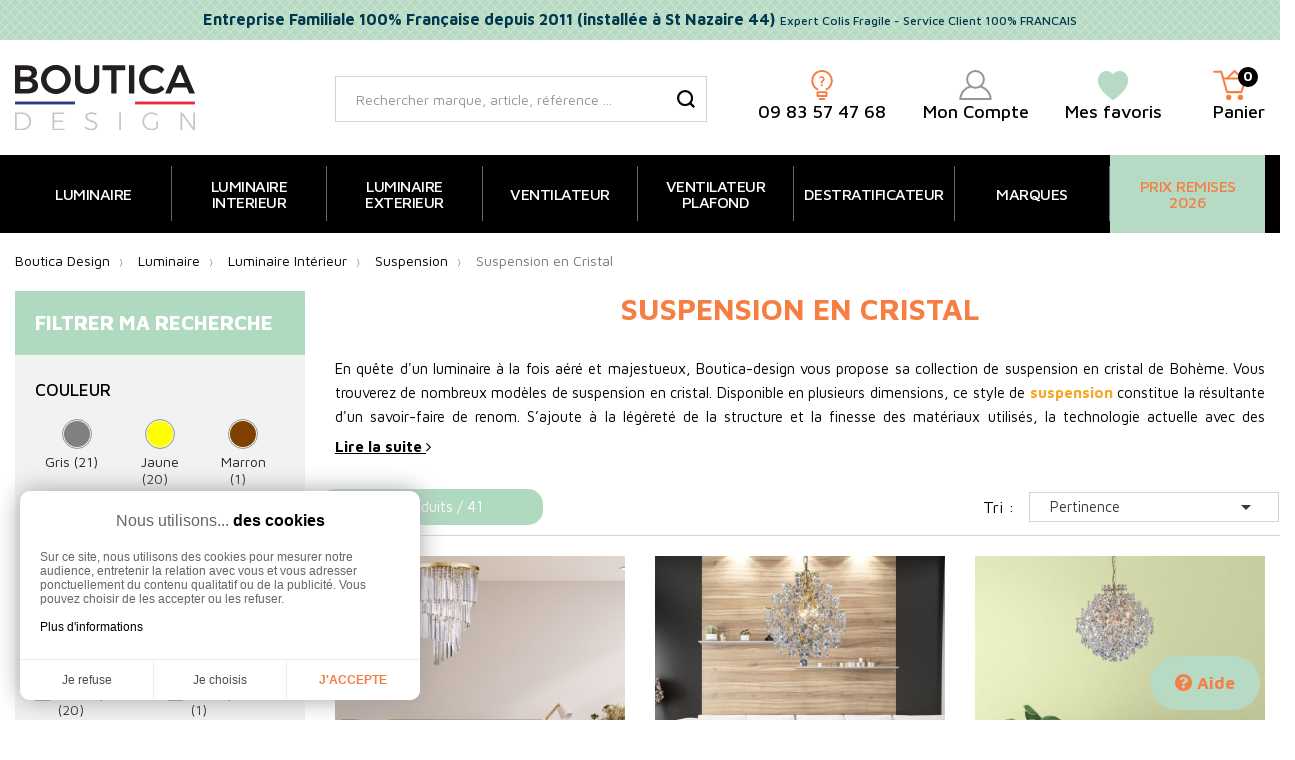

--- FILE ---
content_type: text/html; charset=utf-8
request_url: https://www.boutica-design.fr/656-suspension-cristal
body_size: 31974
content:
<!doctype html>
<html lang="fr">

  <head>
    
      
  <meta charset="utf-8">


  <meta http-equiv="x-ua-compatible" content="ie=edge">



  <title>Suspension en Cristal | Boutica Design</title>
  <meta name="description" content="Retrouvez notre gamme de suspensions entièrement en Cristal qui s&#039;intégreront parfaitement dans votre intérieur. Elles offriront une touche classe et tendance à votre demeure.">              <link rel="canonical" href="https://www.boutica-design.fr/656-suspension-cristal">
    
        



  <meta name="viewport" content="width=device-width, initial-scale=1">



  <link rel="icon" type="image/vnd.microsoft.icon" href="https://www.boutica-design.fr/img/favicon.ico?1633592609">
  <link rel="shortcut icon" type="image/x-icon" href="https://www.boutica-design.fr/img/favicon.ico?1633592609">


<link rel="preconnect" href="https://fontawesome.com">
<link rel="preconnect" href="ka-f.fontawesome.com">
<link rel="preconnect" href="kit.fontawesome.com">
<link rel="preconnect" href="https://eu1-search.doofinder.com">
<link rel="preconnect" href="https://cdn.doofinder.com">
<link rel="preconnect" href="https://fonts.googleapis.com">
<link rel="preconnect" href="https://fonts.gstatic.com" crossorigin>
<link rel="preconnect" href="https://cdnjs.cloudflare.com">
<link rel="preconnect" href="https://cl.avis-verifies.com">

  



  	

  <script type="text/javascript">
        var controller_link = "https:\/\/www.boutica-design.fr\/module\/productcontact\/contact";
        var email_error = "Enter valid email";
        var enable_custom = false;
        var enable_email = true;
        var enable_file = false;
        var enable_first = false;
        var enable_last = true;
        var enable_message = false;
        var enable_phone = true;
        var file_size = "Your file must be less than ";
        var fname_error = "Enter valid first name";
        var form_theme = 0;
        var lgcookieslaw_block = false;
        var lgcookieslaw_cookie_name = "__lglaw";
        var lgcookieslaw_position = "3";
        var lgcookieslaw_reload = false;
        var lgcookieslaw_session_time = "31536000";
        var lname_error = "Enter valid last name";
        var mail_error = "Your data is submitted. Wait for response.";
        var msg_error = "Enter valid message";
        var not_supported = "Select file according to given extensions";
        var ok_label = "Ok";
        var order_button_content = "Cr\u00e9er un devis";
        var phn_error = "Enter valid phone number";
        var prestashop = {"cart":{"products":[],"totals":{"total":{"type":"total","label":"Total","amount":0,"value":"0,00\u00a0\u20ac"},"total_including_tax":{"type":"total","label":"Total TTC","amount":0,"value":"0,00\u00a0\u20ac"},"total_excluding_tax":{"type":"total","label":"Total HT :","amount":0,"value":"0,00\u00a0\u20ac"}},"subtotals":{"products":{"type":"products","label":"Sous-total","amount":0,"value":"0,00\u00a0\u20ac"},"discounts":null,"shipping":{"type":"shipping","label":"Livraison","amount":0,"value":""},"tax":null},"products_count":0,"summary_string":"0 articles","vouchers":{"allowed":1,"added":[]},"discounts":[{"id_cart_rule":"9","id_customer":"0","date_from":"2021-07-26 12:00:00","date_to":"2027-05-30 12:00:00","description":"F\u00c9LICITATIONS Vous B\u00e9n\u00e9ficiez de la LIVRAISON GRATUITE en France M\u00e9tropolitaine d\u00e9s 199\u20ac d'achat","quantity":"6604","quantity_per_user":"10000","priority":"1","partial_use":"1","code":"free","minimum_amount":"198.990000","minimum_amount_tax":"1","minimum_amount_currency":"1","minimum_amount_shipping":"0","country_restriction":"1","carrier_restriction":"0","group_restriction":"0","cart_rule_restriction":"1","product_restriction":"0","shop_restriction":"0","free_shipping":"1","reduction_percent":"0.00","reduction_amount":"0.000000","reduction_tax":"0","reduction_currency":"1","reduction_product":"0","reduction_exclude_special":"0","gift_product":"0","gift_product_attribute":"0","highlight":"1","active":"1","date_add":"2021-07-26 12:23:04","date_upd":"2026-02-03 14:43:23","id_lang":"1","name":"Livraison Gratuite d\u00e9s 199\u20ac","quantity_for_user":10000}],"minimalPurchase":1,"minimalPurchaseRequired":"Un montant total de 1,00\u00a0\u20ac HT minimum est requis pour valider votre commande. Le montant actuel de votre commande est de 0,00\u00a0\u20ac HT."},"currency":{"id":1,"name":"Euro","iso_code":"EUR","iso_code_num":"978","sign":"\u20ac"},"customer":{"lastname":null,"firstname":null,"email":null,"birthday":null,"newsletter":null,"newsletter_date_add":null,"optin":null,"website":null,"company":null,"siret":null,"ape":null,"is_logged":false,"gender":{"type":null,"name":null},"addresses":[]},"language":{"name":"Fran\u00e7ais (French)","iso_code":"fr","locale":"fr-FR","language_code":"fr","is_rtl":"0","date_format_lite":"d\/m\/Y","date_format_full":"d\/m\/Y H:i:s","id":1},"page":{"title":"","canonical":"https:\/\/www.boutica-design.fr\/656-suspension-cristal","meta":{"title":"Suspension en Cristal | Boutica Design","description":"Retrouvez notre gamme de suspensions enti\u00e8rement en Cristal qui s'int\u00e9greront parfaitement dans votre int\u00e9rieur. Elles offriront une touche classe et tendance \u00e0 votre demeure.","keywords":"","robots":"index"},"page_name":"category","body_classes":{"lang-fr":true,"lang-rtl":false,"country-FR":true,"currency-EUR":true,"layout-left-column":true,"page-category":true,"tax-display-enabled":true,"category-id-656":true,"category-Suspension en Cristal":true,"category-id-parent-478":true,"category-depth-level-5":true},"admin_notifications":[]},"shop":{"name":"BOUTICA DESIGN -Evolutiv Solutions S.A.S","logo":"https:\/\/www.boutica-design.fr\/img\/boutica-design-logo-1633592609.jpg","stores_icon":"https:\/\/www.boutica-design.fr\/img\/logo_stores.png","favicon":"https:\/\/www.boutica-design.fr\/img\/favicon.ico"},"urls":{"base_url":"https:\/\/www.boutica-design.fr\/","current_url":"https:\/\/www.boutica-design.fr\/656-suspension-cristal","shop_domain_url":"https:\/\/www.boutica-design.fr","img_ps_url":"https:\/\/www.boutica-design.fr\/img\/","img_cat_url":"https:\/\/www.boutica-design.fr\/img\/c\/","img_lang_url":"https:\/\/www.boutica-design.fr\/img\/l\/","img_prod_url":"https:\/\/www.boutica-design.fr\/img\/p\/","img_manu_url":"https:\/\/www.boutica-design.fr\/img\/m\/","img_sup_url":"https:\/\/www.boutica-design.fr\/img\/su\/","img_ship_url":"https:\/\/www.boutica-design.fr\/img\/s\/","img_store_url":"https:\/\/www.boutica-design.fr\/img\/st\/","img_col_url":"https:\/\/www.boutica-design.fr\/img\/co\/","img_url":"https:\/\/www.boutica-design.fr\/themes\/bouticadesign\/assets\/img\/","css_url":"https:\/\/www.boutica-design.fr\/themes\/bouticadesign\/assets\/css\/","js_url":"https:\/\/www.boutica-design.fr\/themes\/bouticadesign\/assets\/js\/","pic_url":"https:\/\/www.boutica-design.fr\/upload\/","pages":{"address":"https:\/\/www.boutica-design.fr\/adresse","addresses":"https:\/\/www.boutica-design.fr\/adresses","authentication":"https:\/\/www.boutica-design.fr\/connexion","cart":"https:\/\/www.boutica-design.fr\/panier","category":"https:\/\/www.boutica-design.fr\/index.php?controller=category","cms":"https:\/\/www.boutica-design.fr\/index.php?controller=cms","contact":"https:\/\/www.boutica-design.fr\/contact","discount":"https:\/\/www.boutica-design.fr\/reduction","guest_tracking":"https:\/\/www.boutica-design.fr\/suivi-commande-invite","history":"https:\/\/www.boutica-design.fr\/historique-commandes","identity":"https:\/\/www.boutica-design.fr\/identite","index":"https:\/\/www.boutica-design.fr\/","my_account":"https:\/\/www.boutica-design.fr\/mon-compte","order_confirmation":"https:\/\/www.boutica-design.fr\/confirmation-commande","order_detail":"https:\/\/www.boutica-design.fr\/index.php?controller=order-detail","order_follow":"https:\/\/www.boutica-design.fr\/suivi-commande","order":"https:\/\/www.boutica-design.fr\/commande","order_return":"https:\/\/www.boutica-design.fr\/index.php?controller=order-return","order_slip":"https:\/\/www.boutica-design.fr\/avoirs","pagenotfound":"https:\/\/www.boutica-design.fr\/page-introuvable","password":"https:\/\/www.boutica-design.fr\/recuperation-mot-de-passe","pdf_invoice":"https:\/\/www.boutica-design.fr\/index.php?controller=pdf-invoice","pdf_order_return":"https:\/\/www.boutica-design.fr\/index.php?controller=pdf-order-return","pdf_order_slip":"https:\/\/www.boutica-design.fr\/index.php?controller=pdf-order-slip","prices_drop":"https:\/\/www.boutica-design.fr\/promotions","product":"https:\/\/www.boutica-design.fr\/index.php?controller=product","search":"https:\/\/www.boutica-design.fr\/recherche","sitemap":"https:\/\/www.boutica-design.fr\/plan-site","stores":"https:\/\/www.boutica-design.fr\/magasins","supplier":"https:\/\/www.boutica-design.fr\/fournisseur","register":"https:\/\/www.boutica-design.fr\/connexion?create_account=1","order_login":"https:\/\/www.boutica-design.fr\/commande?login=1"},"alternative_langs":[],"theme_assets":"\/themes\/bouticadesign\/assets\/","actions":{"logout":"https:\/\/www.boutica-design.fr\/?mylogout="},"no_picture_image":{"bySize":{"menu_default":{"url":"https:\/\/www.boutica-design.fr\/img\/p\/fr-default-menu_default.jpg","width":75,"height":50},"small_default":{"url":"https:\/\/www.boutica-design.fr\/img\/p\/fr-default-small_default.jpg","width":100,"height":100},"cart_default":{"url":"https:\/\/www.boutica-design.fr\/img\/p\/fr-default-cart_default.jpg","width":125,"height":125},"Devis":{"url":"https:\/\/www.boutica-design.fr\/img\/p\/fr-default-Devis.jpg","width":150,"height":150},"home_default":{"url":"https:\/\/www.boutica-design.fr\/img\/p\/fr-default-home_default.jpg","width":390,"height":390},"medium_default":{"url":"https:\/\/www.boutica-design.fr\/img\/p\/fr-default-medium_default.jpg","width":452,"height":452},"large_default":{"url":"https:\/\/www.boutica-design.fr\/img\/p\/fr-default-large_default.jpg","width":800,"height":800},"Shoppingfeed":{"url":"https:\/\/www.boutica-design.fr\/img\/p\/fr-default-Shoppingfeed.jpg","width":1200,"height":1200}},"small":{"url":"https:\/\/www.boutica-design.fr\/img\/p\/fr-default-menu_default.jpg","width":75,"height":50},"medium":{"url":"https:\/\/www.boutica-design.fr\/img\/p\/fr-default-home_default.jpg","width":390,"height":390},"large":{"url":"https:\/\/www.boutica-design.fr\/img\/p\/fr-default-Shoppingfeed.jpg","width":1200,"height":1200},"legend":""}},"configuration":{"display_taxes_label":true,"display_prices_tax_incl":true,"is_catalog":false,"show_prices":true,"opt_in":{"partner":false},"quantity_discount":{"type":"discount","label":"Remise sur prix de base"},"voucher_enabled":1,"return_enabled":0},"field_required":[],"breadcrumb":{"links":[{"title":"Accueil","url":"https:\/\/www.boutica-design.fr\/"},{"title":"Luminaire","url":"https:\/\/www.boutica-design.fr\/1130-luminaire"},{"title":"Luminaire Int\u00e9rieur","url":"https:\/\/www.boutica-design.fr\/473-luminaire-interieur"},{"title":"Suspension","url":"https:\/\/www.boutica-design.fr\/478-suspension"},{"title":"Suspension en Cristal","url":"https:\/\/www.boutica-design.fr\/656-suspension-cristal"}],"count":5},"link":{"protocol_link":"https:\/\/","protocol_content":"https:\/\/"},"time":1770134567,"static_token":"2b1976569ea27dad5169a179595528ee","token":"5f1590ae3620a6dc89a919f55af04b94","login_form":{},"register_form":{}};
        var psemailsubscription_subscription = "https:\/\/www.boutica-design.fr\/module\/ps_emailsubscription\/subscription";
        var pwfavorites = {"move_button":false,"product_miniature_selector":"article.product-miniature.js-product-miniature","product_thumbnail_selector":".product-thumbnail","show_confirmation":false,"slider":{"infinite_loop":false,"max_slides_xs":2,"max_slides_sm":2,"max_slides_md":2,"max_slides_lg":2,"width_sm":767,"width_md":991,"width_lg":1199},"translations":{"favorite_added":"Le produit &quot;%1$s&quot; a \u00e9t\u00e9 ajout\u00e9 \u00e0 %2$smes favoris%3$s","favorite_removed":"Le produit &quot;%1$s&quot; a \u00e9t\u00e9 retir\u00e9 de %2$smes favoris%3$s"},"urls":{"ajax":"https:\/\/www.boutica-design.fr\/module\/pwfavorites\/ajax?fav=1","favorites":"https:\/\/www.boutica-design.fr\/module\/pwfavorites\/favorites"}};
        var site_key = "";
        var slider_nb = "4";
        var submit_error = "Votre demande n'a pas \u00e9t\u00e9 envoy\u00e9, merci de r\u00e9essayer.";
        var submit_success = "Votre demande a \u00e9t\u00e9 re\u00e7ue avec succ\u00e8s. Notre \u00e9quipe vous r\u00e9pond dans les plus brefs d\u00e9lais (95% des demandes techniques ont une r\u00e9ponse sous 1h et 99% sous 48h).  Attention : Pour les adresses Orange ou Wanadoo, nous vous invitons \u00e0 v\u00e9rifier dans vos spams sur le portail Orange.";
        var widget_color = "#F57E43";
        var widget_style = "1";
      </script>

		<link rel="stylesheet" href="https://www.boutica-design.fr/themes/bouticadesign/assets/cache/theme-93ad4a724.css" media="all">
	
	


	<script>
			var ceFrontendConfig = {"environmentMode":{"edit":false,"wpPreview":false},"is_rtl":false,"breakpoints":{"xs":0,"sm":480,"md":768,"lg":1025,"xl":1440,"xxl":1600},"version":"2.9.14","urls":{"assets":"\/modules\/creativeelements\/views\/"},"productQuickView":0,"settings":{"page":[],"general":{"elementor_global_image_lightbox":"1","elementor_lightbox_enable_counter":"yes","elementor_lightbox_enable_fullscreen":"yes","elementor_lightbox_enable_zoom":"yes","elementor_lightbox_title_src":"title","elementor_lightbox_description_src":"caption"},"editorPreferences":[]},"post":{"id":"656040101","title":"Suspension%20en%20Cristal","excerpt":""}};
		</script>
        <link rel="preload" href="/modules/creativeelements/views/lib/ceicons/fonts/ceicons.woff2?fj664s" as="font" type="font/woff2" crossorigin>
        <!--CE-JS-->


  <script type="text/javascript">
    var Days_text = 'Journée(s)';
    var Hours_text = 'Heure(s)';
    var Mins_text = 'Min(s)';
    var Sec_text = 'Sec(s)';
</script><script type="text/javascript">
	//Common vars
    var apc_link = "https://www.boutica-design.fr/module/advancedpopupcreator/popup";
    var apc_token = "2b1976569ea27dad5169a179595528ee";
    var apc_product = "0";
    var apc_category = "656";
    var apc_supplier = "0";
    var apc_manufacturer = "0";
    var apc_cms = "";
    var apc_controller = "category";
</script>
<script type="text/javascript">
    var ets_crosssell_16 =0;
</script><script type="text/javascript">
    
        var HiFaq = {
            psv: 1.7,
            search_url: 'https://www.boutica-design.fr/faq/search/',
            key: '0d30d87eeddf70895fa509ab9478e569',
            mainUrl: 'https://www.boutica-design.fr/faq'
        }
    
</script>

<style type="text/css">
    
        .hi-faq-top-search-container {
            background-color: #2fb5d2;
        }
    
    
</style>

<script type="text/javascript">
    opartStatSaveSessionUrl = "https://www.boutica-design.fr/module/opartstat/saveSession?ajax=1";
    opartStatSaveSessionUrl = opartStatSaveSessionUrl.replace(/&amp;/g, '&');
    opartControllerName = "CategoryController";
    opartElementId = "656";
    opartshopId = "1";
    opartUserAgent = "Mozilla/5.0 (Macintosh; Intel Mac OS X 10_15_7) AppleWebKit/537.36 (KHTML, like Gecko) Chrome/131.0.0.0 Safari/537.36; ClaudeBot/1.0; +claudebot@anthropic.com)";
</script>
<script async src="/modules/opartstat/views/js/saveSession.js"></script>


  <!-- START OF DOOFINDER ADD TO CART SCRIPT -->
  <script>
    document.addEventListener('doofinder.cart.add', function(event) {

      const checkIfCartItemHasVariation = (cartObject) => {
        return (cartObject.item_id === cartObject.grouping_id) ? false : true;
      }

      /**
      * Returns only ID from string
      */
      const sanitizeVariationID = (variationID) => {
        return variationID.replace(/\D/g, "")
      }

      doofinderManageCart({
        cartURL          : "https://www.boutica-design.fr/panier",  //required for prestashop 1.7, in previous versions it will be empty.
        cartToken        : "2b1976569ea27dad5169a179595528ee",
        productID        : checkIfCartItemHasVariation(event.detail) ? event.detail.grouping_id : event.detail.item_id,
        customizationID  : checkIfCartItemHasVariation(event.detail) ? sanitizeVariationID(event.detail.item_id) : 0,   // If there are no combinations, the value will be 0
        quantity         : event.detail.amount,
        statusPromise    : event.detail.statusPromise,
        itemLink         : event.detail.link,
        group_id         : event.detail.group_id
      });
    });
  </script>
  <!-- END OF DOOFINDER ADD TO CART SCRIPT -->

  <!-- START OF DOOFINDER UNIQUE SCRIPT -->
  <script data-keepinline>
    
    (function(w, k) {w[k] = window[k] || function () { (window[k].q = window[k].q || []).push(arguments) }})(window, "doofinderApp")
    

    // Custom personalization:
    doofinderApp("config", "language", "fr");
    doofinderApp("config", "currency", "EUR");
  </script>
  <script src="https://eu1-config.doofinder.com/2.x/8bbe4e90-4593-4422-9454-082af8bf3dc4.js" async></script>
  <!-- END OF DOOFINDER UNIQUE SCRIPT -->
<script>var tdmucaptcha = 'ZURSckhMU2Z6RWlFZ29FQ1NudVAwZjZhS2M0U1poTlRERXVsWFBEV1VmRGpibzFheWR4ajkxeXNieE52VkRoS0tHdkRZYmhRSTNtNE1oTEREWnl6OHdWMER3TWZ0QjY4RUxySUlFakpYMVlNUUVEY0FobDRjOGh5eEpuZjNOb2I=';</script>
<script async src="https://www.googletagmanager.com/gtag/js?id=G-VSXKH04X50"></script>
<script>
	
	window.dataLayer = window.dataLayer || [];
	function gtag(){dataLayer.push(arguments);}
	gtag('js', new Date());
	
	gtag('config', 'G-VSXKH04X50', {
		'anonymize_ip': true,
		'cookie_expires': 31536000	});
	
		gtag('config','AW-1012495158');
	</script>

    <script type="text/javascript">
        //<![CDATA[
        var baseDir = 'https://www.boutica-design.fr/';
        //]]>
    </script>

<script>
var module_path_2p = "/modules/dmu2panalytics/";
var token_js = "f646e3ab7dc3135356f627cd335e94a8";
var token_2p = "82f1c9bd8c184f23167ebd4cbd34a916";
var client_2p = "169821c2770f60";
</script>




    
  </head>

  <body id="category" class="lang-fr country-fr currency-eur layout-left-column page-category tax-display-enabled category-id-656 category-suspension-en-cristal category-id-parent-478 category-depth-level-5 ce-kit-1 elementor-page elementor-page-656040101">
    
      
    

    <main>
      
              

      <header id="header">
        
                      
  <div class="header-banner">
    <div class="customtext header-banner h-100">
    <div class="container">
        <div class="align-items-center ">
                            <span class="input_1">Entreprise Familiale 100% Française depuis 2011 (installée à St Nazaire 44)</span>                <span class="input_2">Expert Colis Fragile - Service Client 100% FRANCAIS</span>                    </div>
    </div>
</div>
  </div>



  <nav class="header-nav d-lg-none">
    <div class="container">
      <div class="row">
        <div class="d-none d-lg-flex w-100">
          <div class="col-md-5 col-12">
            
          </div>
          <div class="col-md-7 right-nav">
                <div id="_desktop_user_info" class="row align-items-center">
    <div class="user-info">
                  <span title="Mon compte" data-o="aHR0cHM6Ly93d3cuYm91dGljYS1kZXNpZ24uZnIvbW9uLWNvbXB0ZQ==" class="obflink">
        <svg class="account-svg" data-name="Calque 1"
          xmlns="http://www.w3.org/2000/svg" viewBox="0 0 32.9 30.35">
          <circle class="ea119843-3f9a-450f-8f93-796ac4c92fd2" cx="16.45" cy="9.5" r="8.5" />
          <path class="ea119843-3f9a-450f-8f93-796ac4c92fd2"
            d="M373.67,412.22A15.61,15.61,0,0,0,363,425.05h30.9a15.6,15.6,0,0,0-10.63-12.83"
            transform="translate(-362.03 -395.71)" />
        </svg>
        <span class="user-txt header-block-subtitle">Mon compte</span>
      </span>
          </div>
  </div>  <div id="_desktop_cart">
    <div class="blockcart cart-preview inactive"
      data-refresh-url="//www.boutica-design.fr/module/ps_shoppingcart/ajax">
      <div class="header" data-toggle="dropdown" data-display="static">
                  <div class="header_shopping">
            
            <svg class="shopping-svg" data-name="Calque 1" xmlns="http://www.w3.org/2000/svg"
              viewBox="0 0 33.7 29.98">
              <polyline class="ab61b88b-aa27-48c0-83a2-4f6e2f70866f"
                points="10.03 8.42 32.7 8.42 28.22 22.11 13.9 22.11 8.11 1.63 1 1.63" />
              <circle class="b10f4492-a621-420b-8c3a-00d2cb5de8dc" cx="15.57" cy="27.34" r="2.64" />
              <circle class="b10f4492-a621-420b-8c3a-00d2cb5de8dc" cx="27.22" cy="27.34" r="2.64" />
              <polyline class="ab61b88b-aa27-48c0-83a2-4f6e2f70866f" points="13.99 8.37 21.37 1 28.74 8.37" />
            </svg>
            <span class="d-none d-lg-block header-block-subtitle">Panier</span>
            <span class="cart-products-count">0</span>
                  </div>
          </div>
        <div class="cart-drop-contents dropdown-menu">
      <span class="no-item">Il n'y a pas d'article dans le panier</span>
    </div>
      </div>
  </div><div id="_desktop_contact_link">
  <div id="contact-link">
                Appelez-nous : <span>09 83 57 47 68</span>
      </div>
</div>
    <div id="_desktop_pwfavorites">
        <div class="pw-fav-link">
        
                        <span data-o="aHR0cHM6Ly93d3cuYm91dGljYS1kZXNpZ24uZnIvbW9kdWxlL3B3ZmF2b3JpdGVzL2Zhdm9yaXRlcw==" class="obflink">
                <svg class="favorites-svg" data-name="Calque 1" xmlns="http://www.w3.org/2000/svg"
                    viewBox="0 0 31.75 30.35">
                    <path class="f4d1be0b-fbe8-4d7a-9780-ce5e99fb8d71"
                        d="M447.72,396.71q.63,0,1.35.06c2.91.29,6.28,3,6.69,8.07v1.7c-.38,4.9-4.07,10.94-14.87,18.51-10.8-7.57-14.5-13.61-14.88-18.51v-1.7c.41-5.11,3.78-7.78,6.7-8.07.47,0,.92-.06,1.34-.06,3.37,0,5,1.45,6.84,3.65,1.85-2.2,3.46-3.65,6.83-3.65"
                        transform="translate(-425.01 -395.71)" />
                </svg>
                <span class="header-block-subtitle">Mes favoris</span>
            </span>
        </div>
    </div><!-- Module Presta Blog -->
<div id="_prestablog_index">
	<div>
		<a title="Blog" href="https://www.boutica-design.fr/blog">
			Blog
		</a>
	</div>
</div>
<!-- /Module Presta Blog -->

          </div>
        </div>
        <div class="d-lg-none text-center mobile w-100">
          <div class="float-right" id="_mobile_block_contact"></div>
          <div class="float-right" id="_mobile_cart"></div>
          <div class="float-right" id="_mobile_user_info"></div>
          <div class="top-logo" id="_mobile_logo"></div>
          
                    <div class="help"><span data-o="L2NvbnRhY3Q=" target="_blank" class="obflink"><i class="fas fa-question-circle"></i>Aide</span></div>
          <div class="clearfix"></div>
        </div>
      </div>
    </div>
  </nav>



  <div class="header-top">
    <div class="container">
       <div class="row align-items-center">
                <div class="col-md-3 text-md-left text-center d-none d-lg-block" id="_desktop_logo">
            <a href="https://www.boutica-design.fr/">
              <img class="logo img-responsive" src="https://www.boutica-design.fr/themes/bouticadesign/assets/img/logo-boutica-design.svg" alt="Boutica Design, Magasin Luminaire Intérieur, Eclairage Extérieur et Ventilateur Plafond" width="180" height="66">
            </a>
        </div>
        <div class="col-lg-9 d-none d-lg-block">
            <div class="container">
                <div class="row justify-content-between align-items-center">    <!-- Block search module TOP -->
    <div id="_desktop_search_widget">
        <div id="search_widget" class="search-widget" data-search-controller-url="//www.boutica-design.fr/recherche">
            <span class="search_button" data-toggle="collapse" data-target="#header #form_search" aria-expanded="false"
                aria-controls="form_search">
                <i class="material-icons search open">&#xE8B6;</i>
                <i class="material-icons search close">close</i>
            </span>
            <form method="get" action="//www.boutica-design.fr/recherche" id="form_search">
                <input type="hidden" name="controller" value="search">
                <input type="text" name="s" value=""
                    placeholder="Rechercher marque, article, référence ..."
                    aria-label="Rechercher">
                <button type="submit">
                    <svg id="a43ed94d-e0fa-4fed-ac06-231bc913270d" class="search-svg" data-name="Calque 1"
                        xmlns="http://www.w3.org/2000/svg" viewBox="0 0 83.13 83.13">
                        <path
                            d="M417.16,266.07a27.32,27.32,0,1,1-27.32,27.32,27.36,27.36,0,0,1,27.32-27.32m0-10a37.32,37.32,0,1,0,37.32,37.32,37.32,37.32,0,0,0-37.32-37.32Z"
                            transform="translate(-379.84 -256.07)" />
                        <line class="acc06db9-588d-4180-9094-d187cafc96df" x1="60.61" y1="60.61" x2="79.6" y2="79.6" />
                    </svg>


                    <svg id="b8548bcb-1fc8-46fb-8868-7f0e6ee8f73e" class="search-svg-hover" data-name="Calque 1"
                        xmlns="http://www.w3.org/2000/svg" viewBox="0 0 83.13 83.13">
                        <path class="ef956fa7-4c82-4542-aa7f-cc53dc7b1b8d"
                            d="M417.16,266.07a27.32,27.32,0,1,1-27.32,27.32,27.36,27.36,0,0,1,27.32-27.32m0-10a37.32,37.32,0,1,0,37.32,37.32,37.32,37.32,0,0,0-37.32-37.32Z"
                            transform="translate(-379.84 -256.07)" />
                        <line class="a96ad63d-2572-4469-8c66-806c8b35aa63" x1="60.61" y1="60.61" x2="79.6" y2="79.6" />
                    </svg>
                    <span class="d-none">Rechercher</span>
                </button>
            </form>
        </div>
    </div>
    <!-- /Block search module TOP -->  <div class="block-contact col-12 links wrapper bloc-link">
                                        

    <svg id="question-svg" data-name="Calque 1" xmlns="http://www.w3.org/2000/svg"
      viewBox="0 0 21.67 30.35">
      <path class="b91f060a-e12b-4d25-8870-8c22c6798b36" d="M458.91,374.57a9.83,9.83,0,1,1,8.92,0"
        transform="translate(-452.53 -354.97)" />
      <rect class="b91f060a-e12b-4d25-8870-8c22c6798b36" x="6.38" y="22.61" width="8.91" height="3.76" />
      <line class="b91f060a-e12b-4d25-8870-8c22c6798b36" x1="13.13" y1="29.35" x2="8.55" y2="29.35" />
      <path class="bfa0e8b1-bfc4-4bcc-aca4-319ab72fa0f0"
        d="M462.15,368.16a3.52,3.52,0,0,1,.2-1.25,2.83,2.83,0,0,1,.47-.83,7.65,7.65,0,0,1,.7-.7,4.22,4.22,0,0,0,.61-.64,1,1,0,0,0,.19-.62,1,1,0,0,0-.4-.94,2,2,0,0,0-1.11-.27,3.62,3.62,0,0,0-1.15.2,3.36,3.36,0,0,0-1,.51V362a3.39,3.39,0,0,1,1-.44,4.52,4.52,0,0,1,1.38-.21,3.07,3.07,0,0,1,2.2.76,2.7,2.7,0,0,1,.8,2.05,2.14,2.14,0,0,1-.16.87,2.37,2.37,0,0,1-.36.63,7.85,7.85,0,0,1-.58.58,4.46,4.46,0,0,0-.8.9,2,2,0,0,0-.28,1.12v.29h-1.73Zm-.1,1.4H464v1.67h-1.94Z"
        transform="translate(-452.53 -354.97)" />
    </svg>
    
            <span class="obflink" data-o="L2ZhcQ=="><span class="phone header-block-subtitle" style="color:#000">09 83 57 47 68</span></span>
    	
	
  </div>  <div id="_desktop_user_info" class="row align-items-center">
    <div class="user-info">
                  <span title="Mon compte" data-o="aHR0cHM6Ly93d3cuYm91dGljYS1kZXNpZ24uZnIvbW9uLWNvbXB0ZQ==" class="obflink">
        <svg class="account-svg" data-name="Calque 1"
          xmlns="http://www.w3.org/2000/svg" viewBox="0 0 32.9 30.35">
          <circle class="ea119843-3f9a-450f-8f93-796ac4c92fd2" cx="16.45" cy="9.5" r="8.5" />
          <path class="ea119843-3f9a-450f-8f93-796ac4c92fd2"
            d="M373.67,412.22A15.61,15.61,0,0,0,363,425.05h30.9a15.6,15.6,0,0,0-10.63-12.83"
            transform="translate(-362.03 -395.71)" />
        </svg>
        <span class="user-txt header-block-subtitle">Mon compte</span>
      </span>
          </div>
  </div>    <div id="_desktop_pwfavorites">
        <div class="pw-fav-link">
        
                        <span data-o="aHR0cHM6Ly93d3cuYm91dGljYS1kZXNpZ24uZnIvbW9kdWxlL3B3ZmF2b3JpdGVzL2Zhdm9yaXRlcw==" class="obflink">
                <svg class="favorites-svg" data-name="Calque 1" xmlns="http://www.w3.org/2000/svg"
                    viewBox="0 0 31.75 30.35">
                    <path class="f4d1be0b-fbe8-4d7a-9780-ce5e99fb8d71"
                        d="M447.72,396.71q.63,0,1.35.06c2.91.29,6.28,3,6.69,8.07v1.7c-.38,4.9-4.07,10.94-14.87,18.51-10.8-7.57-14.5-13.61-14.88-18.51v-1.7c.41-5.11,3.78-7.78,6.7-8.07.47,0,.92-.06,1.34-.06,3.37,0,5,1.45,6.84,3.65,1.85-2.2,3.46-3.65,6.83-3.65"
                        transform="translate(-425.01 -395.71)" />
                </svg>
                <span class="header-block-subtitle">Mes favoris</span>
            </span>
        </div>
    </div>  <div id="_desktop_cart">
    <div class="blockcart cart-preview inactive"
      data-refresh-url="//www.boutica-design.fr/module/ps_shoppingcart/ajax">
      <div class="header" data-toggle="dropdown" data-display="static">
                  <div class="header_shopping">
            
            <svg class="shopping-svg" data-name="Calque 1" xmlns="http://www.w3.org/2000/svg"
              viewBox="0 0 33.7 29.98">
              <polyline class="ab61b88b-aa27-48c0-83a2-4f6e2f70866f"
                points="10.03 8.42 32.7 8.42 28.22 22.11 13.9 22.11 8.11 1.63 1 1.63" />
              <circle class="b10f4492-a621-420b-8c3a-00d2cb5de8dc" cx="15.57" cy="27.34" r="2.64" />
              <circle class="b10f4492-a621-420b-8c3a-00d2cb5de8dc" cx="27.22" cy="27.34" r="2.64" />
              <polyline class="ab61b88b-aa27-48c0-83a2-4f6e2f70866f" points="13.99 8.37 21.37 1 28.74 8.37" />
            </svg>
            <span class="d-none d-lg-block header-block-subtitle">Panier</span>
            <span class="cart-products-count">0</span>
                  </div>
          </div>
        <div class="cart-drop-contents dropdown-menu">
      <span class="no-item">Il n'y a pas d'article dans le panier</span>
    </div>
      </div>
  </div></div>
            </div>
        </div>
                        <div class="col-12 d-lg-none">
          <div id="_mobile_search_widget"></div>
        </div>
              </div>
    </div>

    <div class="nav_fullwidth">
        <div class="container">
            <div class="row text-center">
                <div class="col-sm-12">
                                <div class="ets_mm_megamenu 
            layout_layout3 
             show_icon_in_mobile 
              
            transition_scale_down   
            transition_floating 
             
            sticky_disabled 
            enable_active_menu 
            ets-dir-ltr            hook-default            single_layout             disable_sticky_mobile             "
            data-bggray="bg_gray"
            >
            <div class="ets_mm_megamenu_content">
                <div class="container">
                    <div class="ets_mm_megamenu_content_content">
                        <div class="ybc-menu-toggle ybc-menu-btn closed">
                            <span class="ybc-menu-button-toggle_icon">
                                <i class="icon-bar"></i>
                                <i class="icon-bar"></i>
                                <i class="icon-bar"></i>
                            </span>
                        </div>
                            <ul class="mm_menus_ul  ">
        <li class="close_menu">
            <div class="pull-left">
                <span class="mm_menus_back">
                    <i class="icon-bar"></i>
                    <i class="icon-bar"></i>
                    <i class="icon-bar"></i>
                </span>
                Menu
            </div>
            <div class="pull-right">
                <span class="mm_menus_back_icon"></span>
                Précédent
            </div>
        </li>
                    <li class="mm_menus_li mm_sub_align_full mm_has_sub hover "
                >
                <a class="ets_mm_url"                         href="https://www.boutica-design.fr/1130-luminaire"
                        style="font-size:14px;">
                    <span class="mm_menu_content_title">
                                                LUMINAIRE
                        <span class="mm_arrow"></span>                                            </span>
                </a>
                            </li>
                    <li class="mm_menus_li mm_sub_align_full mm_has_sub hover "
                >
                <a class="ets_mm_url"                         href="https://www.boutica-design.fr/473-luminaire-interieur"
                        style="font-size:14px;">
                    <span class="mm_menu_content_title">
                                                LUMINAIRE INTERIEUR
                        <span class="mm_arrow"></span>                                            </span>
                </a>
                            </li>
                    <li class="mm_menus_li mm_sub_align_full mm_has_sub hover "
                >
                <a class="ets_mm_url"                         href="https://www.boutica-design.fr/486-luminaire-exterieur"
                        style="font-size:14px;">
                    <span class="mm_menu_content_title">
                                                LUMINAIRE EXTERIEUR
                        <span class="mm_arrow"></span>                                            </span>
                </a>
                            </li>
                    <li class="mm_menus_li mm_sub_align_full mm_has_sub hover "
                >
                <a class="ets_mm_url"                         href="https://www.boutica-design.fr/1131-ventilateur"
                        style="font-size:14px;">
                    <span class="mm_menu_content_title">
                                                VENTILATEUR
                        <span class="mm_arrow"></span>                                            </span>
                </a>
                            </li>
                    <li class="mm_menus_li mm_sub_align_full mm_has_sub hover "
                >
                <a class="ets_mm_url"                         href="https://www.boutica-design.fr/496-ventilateur-de-plafond"
                        style="font-size:14px;">
                    <span class="mm_menu_content_title">
                                                VENTILATEUR PLAFOND
                        <span class="mm_arrow"></span>                                            </span>
                </a>
                            </li>
                    <li class="mm_menus_li mm_sub_align_full mm_has_sub hover "
                >
                <a class="ets_mm_url"                         href="https://www.boutica-design.fr/882-destratificateur"
                        style="font-size:14px;">
                    <span class="mm_menu_content_title">
                                                DESTRATIFICATEUR
                        <span class="mm_arrow"></span>                                            </span>
                </a>
                            </li>
                    <li class="mm_menus_li mm_sub_align_full mm_has_sub hover "
                >
                <a class="ets_mm_url"                         href="https://www.boutica-design.fr/581-nos-marques"
                        style="font-size:14px;">
                    <span class="mm_menu_content_title">
                                                MARQUES
                        <span class="mm_arrow"></span>                                            </span>
                </a>
                            </li>
                    <li class="mm_menus_li vert mm_sub_align_full hover "
                >
                <a class="ets_mm_url"                         href="https://www.boutica-design.fr/573-prix-remises"
                        style="font-size:14px;">
                    <span class="mm_menu_content_title">
                                                PRIX REMISES 2026
                                                                    </span>
                </a>
                            </li>
            </ul>
<script type="text/javascript">
    var Days_text = 'Day(s)';
    var Hours_text = 'Hr(s)';
    var Mins_text = 'Min(s)';
    var Sec_text = 'Sec(s)';
</script>    
    
                    </div>
                </div>
            </div>
        </div>
    
                </div>
            </div>
        </div>
    </div>
      
    <div class="container">
      <div id="mobile_top_menu_wrapper" class="row d-lg-none" style="display:none;">
        <div class="js-top-menu mobile col-12" id="_mobile_top_menu"></div>
        <div class="js-top-menu-bottom">
          <div id="_mobile_currency_selector"></div>
          <div id="_mobile_language_selector"></div>
          <div id="_mobile_contact_link"></div>
        </div>
      </div>
    </div>
  </div>

        
      </header>

      
        
<aside id="notifications">
  <div class="container">
    
    
    
      </div>
</aside>
      

      <section id="wrapper">
        
        <div class="container">
              
                    <nav data-depth="5" class="breadcrumb hidden-sm-down">
      <ol itemscope itemtype="http://schema.org/BreadcrumbList">
        
                                    
                                    <li itemprop="itemListElement" itemscope itemtype="http://schema.org/ListItem">
                    
                    <a itemprop="item" href="https://www.boutica-design.fr/">
                      <span itemprop="name">Boutica Design</span>
                    </a>
                        <meta itemprop="position" content="1">
                      </li>
                            
                                    
                                    <li itemprop="itemListElement" itemscope itemtype="http://schema.org/ListItem">
                    
                    <a itemprop="item" href="https://www.boutica-design.fr/1130-luminaire">
                      <span itemprop="name">Luminaire</span>
                    </a>
                        <meta itemprop="position" content="2">
                      </li>
                            
                                    
                                    <li itemprop="itemListElement" itemscope itemtype="http://schema.org/ListItem">
                    
                    <a itemprop="item" href="https://www.boutica-design.fr/473-luminaire-interieur">
                      <span itemprop="name">Luminaire Intérieur</span>
                    </a>
                        <meta itemprop="position" content="3">
                      </li>
                            
                                    
                                    <li itemprop="itemListElement" itemscope itemtype="http://schema.org/ListItem">
                    
                    <a itemprop="item" href="https://www.boutica-design.fr/478-suspension">
                      <span itemprop="name">Suspension</span>
                    </a>
                        <meta itemprop="position" content="4">
                      </li>
                            
                                    
                                    <li>
                        <span>Suspension en Cristal</span>
                      </li>
                            
                  
      </ol>
    </nav>
              

                <div class="row">
              
                <div id="left-column" class="col-12 col-md-3">
                                      <div id="search_filters_wrapper" class="d-none d-md-block">
  <div class="search_filter_controls d-md-none">
      <span class="_mobile_search_filters_clear_all"></span>
      <button class="btn btn-secondary ok">
        <i class="material-icons rtl-no-flip">&#xE876;</i>
        Voir les <span class="total-items-btn">41</span> produits
      </button>
  </div>
  
    <div id="search_filters">
        
            <p class="text-uppercase h6 d-none d-md-block">Filtrer ma recherche</p>
        

        
                    

                    <section class="facet clearfix">
                <p class="h6 facet-title d-none d-md-block">Couleur</p>
                                                                                                                                                                                                                                    
                <div class="title d-md-none" data-target="#facet_46462" data-toggle="collapse" >
                    <p class="h6 facet-title">Couleur</p>
                    <span class="navbar-toggler collapse-icons">
                        <i class="material-icons add">&#xE313;</i>
                        <i class="material-icons remove">&#xE316;</i>
                    </span>
                </div>

                                    
                        <span class="dmufeaturecolorbefore"></span>
                        <ul id="facet_46462" class="collapse ">
                                                            
                              <li>
                                    <label class="facet-label"
                                        for="facet_input_46462_0">
                                        <span class="dmufeaturecolor" style="background:#808080;">
</span>

                                                                                    <span class="custom-checkbox">
                                                <input id="facet_input_46462_0"
                                                    data-search-url="https://www.boutica-design.fr/656-suspension-cristal?q=Couleur-Gris" type="checkbox"
                                                    >
                                                                                                    <span  class="ps-shown-by-js" ><i
                                                            class="material-icons rtl-no-flip checkbox-checked">&#xE5CA;</i></span>
                                                                                                        <span data-o="aHR0cHM6Ly93d3cuYm91dGljYS1kZXNpZ24uZnIvNjU2LXN1c3BlbnNpb24tY3Jpc3RhbD9xPUNvdWxldXItR3Jpcw==" class="obflink _gray-darker search-link js-search-link"
                                                        rel="nofollow">
                                                        Gris
                                                                                                                    <span class="magnitude">(21)</span>
                                                                                                            </span>
                                                                                            </span>
                                        

                                    </label>
                                </li>
                                                            
                              <li>
                                    <label class="facet-label"
                                        for="facet_input_46462_1">
                                        <span class="dmufeaturecolor" style="background:#ffff00;">
</span>

                                                                                    <span class="custom-checkbox">
                                                <input id="facet_input_46462_1"
                                                    data-search-url="https://www.boutica-design.fr/656-suspension-cristal?q=Couleur-Jaune" type="checkbox"
                                                    >
                                                                                                    <span  class="ps-shown-by-js" ><i
                                                            class="material-icons rtl-no-flip checkbox-checked">&#xE5CA;</i></span>
                                                                                                        <span data-o="aHR0cHM6Ly93d3cuYm91dGljYS1kZXNpZ24uZnIvNjU2LXN1c3BlbnNpb24tY3Jpc3RhbD9xPUNvdWxldXItSmF1bmU=" class="obflink _gray-darker search-link js-search-link"
                                                        rel="nofollow">
                                                        Jaune
                                                                                                                    <span class="magnitude">(20)</span>
                                                                                                            </span>
                                                                                            </span>
                                        

                                    </label>
                                </li>
                                                            
                              <li>
                                    <label class="facet-label"
                                        for="facet_input_46462_2">
                                        <span class="dmufeaturecolor" style="background:#804000;">
</span>

                                                                                    <span class="custom-checkbox">
                                                <input id="facet_input_46462_2"
                                                    data-search-url="https://www.boutica-design.fr/656-suspension-cristal?q=Couleur-Marron" type="checkbox"
                                                    >
                                                                                                    <span  class="ps-shown-by-js" ><i
                                                            class="material-icons rtl-no-flip checkbox-checked">&#xE5CA;</i></span>
                                                                                                        <span data-o="aHR0cHM6Ly93d3cuYm91dGljYS1kZXNpZ24uZnIvNjU2LXN1c3BlbnNpb24tY3Jpc3RhbD9xPUNvdWxldXItTWFycm9u" class="obflink _gray-darker search-link js-search-link"
                                                        rel="nofollow">
                                                        Marron
                                                                                                                    <span class="magnitude">(1)</span>
                                                                                                            </span>
                                                                                            </span>
                                        

                                    </label>
                                </li>
                                                            
                              <li>
                                    <label class="facet-label"
                                        for="facet_input_46462_3">
                                        <span class="dmufeaturecolor" style="background:#050505;">
</span>

                                                                                    <span class="custom-checkbox">
                                                <input id="facet_input_46462_3"
                                                    data-search-url="https://www.boutica-design.fr/656-suspension-cristal?q=Couleur-Noir" type="checkbox"
                                                    >
                                                                                                    <span  class="ps-shown-by-js" ><i
                                                            class="material-icons rtl-no-flip checkbox-checked">&#xE5CA;</i></span>
                                                                                                        <span data-o="aHR0cHM6Ly93d3cuYm91dGljYS1kZXNpZ24uZnIvNjU2LXN1c3BlbnNpb24tY3Jpc3RhbD9xPUNvdWxldXItTm9pcg==" class="obflink _gray-darker search-link js-search-link"
                                                        rel="nofollow">
                                                        Noir
                                                                                                                    <span class="magnitude">(2)</span>
                                                                                                            </span>
                                                                                            </span>
                                        

                                    </label>
                                </li>
                                                            
                              <li>
                                    <label class="facet-label"
                                        for="facet_input_46462_4">
                                        <span class="dmufeaturecolor" style="background:#ffffff;">
</span>

                                                                                    <span class="custom-checkbox">
                                                <input id="facet_input_46462_4"
                                                    data-search-url="https://www.boutica-design.fr/656-suspension-cristal?q=Couleur-Transparent" type="checkbox"
                                                    >
                                                                                                    <span  class="ps-shown-by-js" ><i
                                                            class="material-icons rtl-no-flip checkbox-checked">&#xE5CA;</i></span>
                                                                                                        <span data-o="aHR0cHM6Ly93d3cuYm91dGljYS1kZXNpZ24uZnIvNjU2LXN1c3BlbnNpb24tY3Jpc3RhbD9xPUNvdWxldXItVHJhbnNwYXJlbnQ=" class="obflink _gray-darker search-link js-search-link"
                                                        rel="nofollow">
                                                        Transparent
                                                                                                                    <span class="magnitude">(1)</span>
                                                                                                            </span>
                                                                                            </span>
                                        

                                    </label>
                                </li>
                                                    </ul>
                    

                            </section>
                    <section class="facet clearfix">
                <p class="h6 facet-title d-none d-md-block">Style Du Luminaire</p>
                                                                                                                                                                                                                                    
                <div class="title d-md-none" data-target="#facet_86861" data-toggle="collapse" >
                    <p class="h6 facet-title">Style Du Luminaire</p>
                    <span class="navbar-toggler collapse-icons">
                        <i class="material-icons add">&#xE313;</i>
                        <i class="material-icons remove">&#xE316;</i>
                    </span>
                </div>

                                    
                        
                        <ul id="facet_86861" class="collapse ">
                                                            
                              <li>
                                    <label class="facet-label"
                                        for="facet_input_86861_0">
                                        
                                                                                    <span class="custom-checkbox">
                                                <input id="facet_input_86861_0"
                                                    data-search-url="https://www.boutica-design.fr/656-suspension-cristal?q=Style+Du+Luminaire-Classique" type="checkbox"
                                                    >
                                                                                                    <span  class="ps-shown-by-js" ><i
                                                            class="material-icons rtl-no-flip checkbox-checked">&#xE5CA;</i></span>
                                                                                                        <span data-o="aHR0cHM6Ly93d3cuYm91dGljYS1kZXNpZ24uZnIvNjU2LXN1c3BlbnNpb24tY3Jpc3RhbD9xPVN0eWxlK0R1K0x1bWluYWlyZS1DbGFzc2lxdWU=" class="obflink _gray-darker search-link js-search-link"
                                                        rel="nofollow">
                                                        Classique
                                                                                                                    <span class="magnitude">(20)</span>
                                                                                                            </span>
                                                                                            </span>
                                        

                                    </label>
                                </li>
                                                            
                              <li>
                                    <label class="facet-label"
                                        for="facet_input_86861_1">
                                        
                                                                                    <span class="custom-checkbox">
                                                <input id="facet_input_86861_1"
                                                    data-search-url="https://www.boutica-design.fr/656-suspension-cristal?q=Style+Du+Luminaire-Design" type="checkbox"
                                                    >
                                                                                                    <span  class="ps-shown-by-js" ><i
                                                            class="material-icons rtl-no-flip checkbox-checked">&#xE5CA;</i></span>
                                                                                                        <span data-o="aHR0cHM6Ly93d3cuYm91dGljYS1kZXNpZ24uZnIvNjU2LXN1c3BlbnNpb24tY3Jpc3RhbD9xPVN0eWxlK0R1K0x1bWluYWlyZS1EZXNpZ24=" class="obflink _gray-darker search-link js-search-link"
                                                        rel="nofollow">
                                                        Design
                                                                                                                    <span class="magnitude">(27)</span>
                                                                                                            </span>
                                                                                            </span>
                                        

                                    </label>
                                </li>
                                                            
                              <li>
                                    <label class="facet-label"
                                        for="facet_input_86861_2">
                                        
                                                                                    <span class="custom-checkbox">
                                                <input id="facet_input_86861_2"
                                                    data-search-url="https://www.boutica-design.fr/656-suspension-cristal?q=Style+Du+Luminaire-Moderne" type="checkbox"
                                                    >
                                                                                                    <span  class="ps-shown-by-js" ><i
                                                            class="material-icons rtl-no-flip checkbox-checked">&#xE5CA;</i></span>
                                                                                                        <span data-o="aHR0cHM6Ly93d3cuYm91dGljYS1kZXNpZ24uZnIvNjU2LXN1c3BlbnNpb24tY3Jpc3RhbD9xPVN0eWxlK0R1K0x1bWluYWlyZS1Nb2Rlcm5l" class="obflink _gray-darker search-link js-search-link"
                                                        rel="nofollow">
                                                        Moderne
                                                                                                                    <span class="magnitude">(10)</span>
                                                                                                            </span>
                                                                                            </span>
                                        

                                    </label>
                                </li>
                                                            
                              <li>
                                    <label class="facet-label"
                                        for="facet_input_86861_3">
                                        
                                                                                    <span class="custom-checkbox">
                                                <input id="facet_input_86861_3"
                                                    data-search-url="https://www.boutica-design.fr/656-suspension-cristal?q=Style+Du+Luminaire-Rustique" type="checkbox"
                                                    >
                                                                                                    <span  class="ps-shown-by-js" ><i
                                                            class="material-icons rtl-no-flip checkbox-checked">&#xE5CA;</i></span>
                                                                                                        <span data-o="aHR0cHM6Ly93d3cuYm91dGljYS1kZXNpZ24uZnIvNjU2LXN1c3BlbnNpb24tY3Jpc3RhbD9xPVN0eWxlK0R1K0x1bWluYWlyZS1SdXN0aXF1ZQ==" class="obflink _gray-darker search-link js-search-link"
                                                        rel="nofollow">
                                                        Rustique
                                                                                                                    <span class="magnitude">(1)</span>
                                                                                                            </span>
                                                                                            </span>
                                        

                                    </label>
                                </li>
                                                            
                              <li>
                                    <label class="facet-label"
                                        for="facet_input_86861_4">
                                        
                                                                                    <span class="custom-checkbox">
                                                <input id="facet_input_86861_4"
                                                    data-search-url="https://www.boutica-design.fr/656-suspension-cristal?q=Style+Du+Luminaire-Vintage" type="checkbox"
                                                    >
                                                                                                    <span  class="ps-shown-by-js" ><i
                                                            class="material-icons rtl-no-flip checkbox-checked">&#xE5CA;</i></span>
                                                                                                        <span data-o="aHR0cHM6Ly93d3cuYm91dGljYS1kZXNpZ24uZnIvNjU2LXN1c3BlbnNpb24tY3Jpc3RhbD9xPVN0eWxlK0R1K0x1bWluYWlyZS1WaW50YWdl" class="obflink _gray-darker search-link js-search-link"
                                                        rel="nofollow">
                                                        Vintage
                                                                                                                    <span class="magnitude">(14)</span>
                                                                                                            </span>
                                                                                            </span>
                                        

                                    </label>
                                </li>
                                                    </ul>
                    

                            </section>
                    <section class="facet clearfix">
                <p class="h6 facet-title d-none d-md-block">Type de pièce</p>
                                                                                                                                                                                                
                <div class="title d-md-none" data-target="#facet_2357" data-toggle="collapse" >
                    <p class="h6 facet-title">Type de pièce</p>
                    <span class="navbar-toggler collapse-icons">
                        <i class="material-icons add">&#xE313;</i>
                        <i class="material-icons remove">&#xE316;</i>
                    </span>
                </div>

                                    
                        
                        <ul id="facet_2357" class="collapse ">
                                                            
                              <li>
                                    <label class="facet-label"
                                        for="facet_input_2357_0">
                                        
                                                                                    <span class="custom-checkbox">
                                                <input id="facet_input_2357_0"
                                                    data-search-url="https://www.boutica-design.fr/656-suspension-cristal?q=Type+de+pi%C3%A8ce-Chambre" type="checkbox"
                                                    >
                                                                                                    <span  class="ps-shown-by-js" ><i
                                                            class="material-icons rtl-no-flip checkbox-checked">&#xE5CA;</i></span>
                                                                                                        <span data-o="aHR0cHM6Ly93d3cuYm91dGljYS1kZXNpZ24uZnIvNjU2LXN1c3BlbnNpb24tY3Jpc3RhbD9xPVR5cGUrZGUrcGklQzMlQThjZS1DaGFtYnJl" class="obflink _gray-darker search-link js-search-link"
                                                        rel="nofollow">
                                                        Chambre
                                                                                                                    <span class="magnitude">(41)</span>
                                                                                                            </span>
                                                                                            </span>
                                        

                                    </label>
                                </li>
                                                            
                              <li>
                                    <label class="facet-label"
                                        for="facet_input_2357_1">
                                        
                                                                                    <span class="custom-checkbox">
                                                <input id="facet_input_2357_1"
                                                    data-search-url="https://www.boutica-design.fr/656-suspension-cristal?q=Type+de+pi%C3%A8ce-Couloir" type="checkbox"
                                                    >
                                                                                                    <span  class="ps-shown-by-js" ><i
                                                            class="material-icons rtl-no-flip checkbox-checked">&#xE5CA;</i></span>
                                                                                                        <span data-o="aHR0cHM6Ly93d3cuYm91dGljYS1kZXNpZ24uZnIvNjU2LXN1c3BlbnNpb24tY3Jpc3RhbD9xPVR5cGUrZGUrcGklQzMlQThjZS1Db3Vsb2ly" class="obflink _gray-darker search-link js-search-link"
                                                        rel="nofollow">
                                                        Couloir
                                                                                                                    <span class="magnitude">(41)</span>
                                                                                                            </span>
                                                                                            </span>
                                        

                                    </label>
                                </li>
                                                            
                              <li>
                                    <label class="facet-label"
                                        for="facet_input_2357_2">
                                        
                                                                                    <span class="custom-checkbox">
                                                <input id="facet_input_2357_2"
                                                    data-search-url="https://www.boutica-design.fr/656-suspension-cristal?q=Type+de+pi%C3%A8ce-Cuisine" type="checkbox"
                                                    >
                                                                                                    <span  class="ps-shown-by-js" ><i
                                                            class="material-icons rtl-no-flip checkbox-checked">&#xE5CA;</i></span>
                                                                                                        <span data-o="aHR0cHM6Ly93d3cuYm91dGljYS1kZXNpZ24uZnIvNjU2LXN1c3BlbnNpb24tY3Jpc3RhbD9xPVR5cGUrZGUrcGklQzMlQThjZS1DdWlzaW5l" class="obflink _gray-darker search-link js-search-link"
                                                        rel="nofollow">
                                                        Cuisine
                                                                                                                    <span class="magnitude">(41)</span>
                                                                                                            </span>
                                                                                            </span>
                                        

                                    </label>
                                </li>
                                                            
                              <li>
                                    <label class="facet-label"
                                        for="facet_input_2357_3">
                                        
                                                                                    <span class="custom-checkbox">
                                                <input id="facet_input_2357_3"
                                                    data-search-url="https://www.boutica-design.fr/656-suspension-cristal?q=Type+de+pi%C3%A8ce-Salle+de+Vie" type="checkbox"
                                                    >
                                                                                                    <span  class="ps-shown-by-js" ><i
                                                            class="material-icons rtl-no-flip checkbox-checked">&#xE5CA;</i></span>
                                                                                                        <span data-o="aHR0cHM6Ly93d3cuYm91dGljYS1kZXNpZ24uZnIvNjU2LXN1c3BlbnNpb24tY3Jpc3RhbD9xPVR5cGUrZGUrcGklQzMlQThjZS1TYWxsZStkZStWaWU=" class="obflink _gray-darker search-link js-search-link"
                                                        rel="nofollow">
                                                        Salle de Vie
                                                                                                                    <span class="magnitude">(41)</span>
                                                                                                            </span>
                                                                                            </span>
                                        

                                    </label>
                                </li>
                                                    </ul>
                    

                            </section>
                    <section class="facet clearfix">
                <p class="h6 facet-title d-none d-md-block">Forme Specifique</p>
                                                                                                                        
                <div class="title d-md-none" data-target="#facet_17798" data-toggle="collapse" >
                    <p class="h6 facet-title">Forme Specifique</p>
                    <span class="navbar-toggler collapse-icons">
                        <i class="material-icons add">&#xE313;</i>
                        <i class="material-icons remove">&#xE316;</i>
                    </span>
                </div>

                                    
                        
                        <ul id="facet_17798" class="collapse ">
                                                            
                              <li>
                                    <label class="facet-label"
                                        for="facet_input_17798_0">
                                        
                                                                                    <span class="custom-checkbox">
                                                <input id="facet_input_17798_0"
                                                    data-search-url="https://www.boutica-design.fr/656-suspension-cristal?q=Forme+Specifique-Boule" type="checkbox"
                                                    >
                                                                                                    <span  class="ps-shown-by-js" ><i
                                                            class="material-icons rtl-no-flip checkbox-checked">&#xE5CA;</i></span>
                                                                                                        <span data-o="aHR0cHM6Ly93d3cuYm91dGljYS1kZXNpZ24uZnIvNjU2LXN1c3BlbnNpb24tY3Jpc3RhbD9xPUZvcm1lK1NwZWNpZmlxdWUtQm91bGU=" class="obflink _gray-darker search-link js-search-link"
                                                        rel="nofollow">
                                                        Boule
                                                                                                                    <span class="magnitude">(1)</span>
                                                                                                            </span>
                                                                                            </span>
                                        

                                    </label>
                                </li>
                                                            
                              <li>
                                    <label class="facet-label"
                                        for="facet_input_17798_1">
                                        
                                                                                    <span class="custom-checkbox">
                                                <input id="facet_input_17798_1"
                                                    data-search-url="https://www.boutica-design.fr/656-suspension-cristal?q=Forme+Specifique-Cascade" type="checkbox"
                                                    >
                                                                                                    <span  class="ps-shown-by-js" ><i
                                                            class="material-icons rtl-no-flip checkbox-checked">&#xE5CA;</i></span>
                                                                                                        <span data-o="aHR0cHM6Ly93d3cuYm91dGljYS1kZXNpZ24uZnIvNjU2LXN1c3BlbnNpb24tY3Jpc3RhbD9xPUZvcm1lK1NwZWNpZmlxdWUtQ2FzY2FkZQ==" class="obflink _gray-darker search-link js-search-link"
                                                        rel="nofollow">
                                                        Cascade
                                                                                                                    <span class="magnitude">(1)</span>
                                                                                                            </span>
                                                                                            </span>
                                        

                                    </label>
                                </li>
                                                    </ul>
                    

                            </section>
                    <section class="facet clearfix">
                <p class="h6 facet-title d-none d-md-block">Prix</p>
                                                                                    
                <div class="title d-md-none" data-target="#facet_22381" data-toggle="collapse" >
                    <p class="h6 facet-title">Prix</p>
                    <span class="navbar-toggler collapse-icons">
                        <i class="material-icons add">&#xE313;</i>
                        <i class="material-icons remove">&#xE316;</i>
                    </span>
                </div>

                                    
                                                    <ul id="facet_22381" class="faceted-slider collapse"
                                data-slider-min="32" data-slider-max="6372"
                                data-slider-id="22381" data-slider-values="null"
                                data-slider-unit="€" data-slider-label="Prix"
                                data-slider-specifications="{&quot;symbol&quot;:[&quot;,&quot;,&quot;\u202f&quot;,&quot;;&quot;,&quot;%&quot;,&quot;-&quot;,&quot;+&quot;,&quot;E&quot;,&quot;\u00d7&quot;,&quot;\u2030&quot;,&quot;\u221e&quot;,&quot;NaN&quot;],&quot;currencyCode&quot;:&quot;EUR&quot;,&quot;currencySymbol&quot;:&quot;\u20ac&quot;,&quot;numberSymbols&quot;:[&quot;,&quot;,&quot;\u202f&quot;,&quot;;&quot;,&quot;%&quot;,&quot;-&quot;,&quot;+&quot;,&quot;E&quot;,&quot;\u00d7&quot;,&quot;\u2030&quot;,&quot;\u221e&quot;,&quot;NaN&quot;],&quot;positivePattern&quot;:&quot;#,##0.00\u00a0\u00a4&quot;,&quot;negativePattern&quot;:&quot;-#,##0.00\u00a0\u00a4&quot;,&quot;maxFractionDigits&quot;:2,&quot;minFractionDigits&quot;:2,&quot;groupingUsed&quot;:true,&quot;primaryGroupSize&quot;:3,&quot;secondaryGroupSize&quot;:3}"
                                data-slider-encoded-url="https://www.boutica-design.fr/656-suspension-cristal">
                                <li>
                                    <p id="facet_label_22381">
                                        32,00 € - 6 372,00 €
                                    </p>

                                    <div id="slider-range_22381"></div>
                                </li>
                            </ul>
                                            
                            </section>
            </div>

</div>


  <div class="block-categories d-none d-md-block">
    <ul class="category-top-menu">
      <li><span class="text-uppercase h6" href="https://www.boutica-design.fr/478-suspension">Catégories</span></li>
      <li>
  <ul class="category-sub-menu"><li data-depth="0" ><a href="https://www.boutica-design.fr/657-suspension-araignee"><i class="material-icons arrow-right">&#xE315;</i>Suspension Araignée</a></li><li data-depth="0" ><a href="https://www.boutica-design.fr/906-suspension-boule"><i class="material-icons arrow-right">&#xE315;</i>Suspension Boule</a></li><li data-depth="0"  class="current" ><span><i class="material-icons arrow-right">&#xE315;</i>Suspension en Cristal</span></li><li data-depth="0" ><a href="https://www.boutica-design.fr/905-suspension-rotin"><i class="material-icons arrow-right">&#xE315;</i>Suspension Rotin</a></li><li data-depth="0" ><a href="https://www.boutica-design.fr/817-suspension-scandinave"><i class="material-icons arrow-right">&#xE315;</i>Suspension Scandinave</a></li><li data-depth="0" ><a href="https://www.boutica-design.fr/654-suspension-industrielle"><i class="material-icons arrow-right">&#xE315;</i>Suspension Industrielle</a></li><li data-depth="0" ><a href="https://www.boutica-design.fr/651-suspension-classique"><i class="material-icons arrow-right">&#xE315;</i>Suspension Classique</a></li><li data-depth="0" ><a href="https://www.boutica-design.fr/652-suspension-moderne"><i class="material-icons arrow-right">&#xE315;</i>Suspension Moderne</a></li><li data-depth="0" ><a href="https://www.boutica-design.fr/653-suspension-design"><i class="material-icons arrow-right">&#xE315;</i>Suspension Design</a></li><li data-depth="0" ><a href="https://www.boutica-design.fr/889-suspension-salle-de-bain"><i class="material-icons arrow-right">&#xE315;</i>Suspension Salle de Bain</a></li><li data-depth="0" ><a href="https://www.boutica-design.fr/799-suspension-faro"><i class="material-icons arrow-right">&#xE315;</i>Suspension FARO</a></li><li data-depth="0" ><a href="https://www.boutica-design.fr/552-suspensions-lanterne-luxe"><i class="material-icons arrow-right">&#xE315;</i>Suspensions &amp; Lanterne Luxe</a></li><li data-depth="0" ><a href="https://www.boutica-design.fr/935-suspension-chambre"><i class="material-icons arrow-right">&#xE315;</i>Suspension Chambre</a></li><li data-depth="0" ><a href="https://www.boutica-design.fr/936-suspension-salon"><i class="material-icons arrow-right">&#xE315;</i>Suspension Salon</a></li><li data-depth="0" ><a href="https://www.boutica-design.fr/937-suspension-couloir"><i class="material-icons arrow-right">&#xE315;</i>Suspension Couloir</a></li><li data-depth="0" ><a href="https://www.boutica-design.fr/938-suspension-cuisine"><i class="material-icons arrow-right">&#xE315;</i>Suspension Cuisine</a></li><li data-depth="0" ><a href="https://www.boutica-design.fr/955-suspension-bois"><i class="material-icons arrow-right">&#xE315;</i>Suspension Bois</a></li><li data-depth="0" ><a href="https://www.boutica-design.fr/961-suspension-cuivre"><i class="material-icons arrow-right">&#xE315;</i>Suspension Cuivre</a></li><li data-depth="0" ><a href="https://www.boutica-design.fr/962-suspension-noire"><i class="material-icons arrow-right">&#xE315;</i>Suspension Noire</a></li><li data-depth="0" ><a href="https://www.boutica-design.fr/966-suspension-blanche"><i class="material-icons arrow-right">&#xE315;</i>Suspension Blanche</a></li><li data-depth="0" ><a href="https://www.boutica-design.fr/967-suspension-doree"><i class="material-icons arrow-right">&#xE315;</i>Suspension Dorée</a></li><li data-depth="0" ><a href="https://www.boutica-design.fr/968-suspension-naturelle"><i class="material-icons arrow-right">&#xE315;</i>Suspension Naturelle</a></li><li data-depth="0" ><a href="https://www.boutica-design.fr/969-suspension-deportee"><i class="material-icons arrow-right">&#xE315;</i>Suspension Déportée</a></li><li data-depth="0" ><a href="https://www.boutica-design.fr/971-suspension-bar"><i class="material-icons arrow-right">&#xE315;</i>Suspension Bar</a></li><li data-depth="0" ><a href="https://www.boutica-design.fr/998-suspension-argente"><i class="material-icons arrow-right">&#xE315;</i>Suspension Argenté</a></li><li data-depth="0" ><a href="https://www.boutica-design.fr/999-suspension-bleu"><i class="material-icons arrow-right">&#xE315;</i>Suspension Bleu</a></li><li data-depth="0" ><a href="https://www.boutica-design.fr/1032-suspension-verte"><i class="material-icons arrow-right">&#xE315;</i>Suspension Verte</a></li><li data-depth="0" ><a href="https://www.boutica-design.fr/1174-suspension-luminaire-en-verre-transparent"><i class="material-icons arrow-right">&#xE315;</i>Suspension Luminaire en Verre Transparent</a></li><li data-depth="0" ><a href="https://www.boutica-design.fr/1175-suspension-luminaire-dore"><i class="material-icons arrow-right">&#xE315;</i>Suspension Luminaire Doré</a></li><li data-depth="0" ><a href="https://www.boutica-design.fr/1176-suspension-luminaire-blanc"><i class="material-icons arrow-right">&#xE315;</i>Suspension Luminaire Blanc</a></li><li data-depth="0" ><a href="https://www.boutica-design.fr/1212-suspension-grise"><i class="material-icons arrow-right">&#xE315;</i>Suspension Grise</a></li><li data-depth="0" ><a href="https://www.boutica-design.fr/1218-suspension-marron"><i class="material-icons arrow-right">&#xE315;</i>Suspension Marron</a></li><li data-depth="0" ><a href="https://www.boutica-design.fr/1223-suspension-orange"><i class="material-icons arrow-right">&#xE315;</i>Suspension Orange</a></li><li data-depth="0" ><a href="https://www.boutica-design.fr/1229-suspension-rouge"><i class="material-icons arrow-right">&#xE315;</i>Suspension Rouge</a></li><li data-depth="0" ><a href="https://www.boutica-design.fr/1240-suspension-rose"><i class="material-icons arrow-right">&#xE315;</i>Suspension Rose</a></li></ul></li>
    </ul>
  </div>

<div id="desktop_categories" class="d-none">
  <div class="block-categories">
    <button type="button" data-target="#categories-dropdown" role="button" data-toggle="collapse" aria-expanded="false" class="btn btn-primary">Catégories <i class="fas fa-th-large"></i></button>
    <div id="categories-dropdown" class="collapse">
      <ul class="category-top-menu">
        <li>
  <ul class="category-sub-menu"><li data-depth="0" ><a href="https://www.boutica-design.fr/657-suspension-araignee"><i class="material-icons arrow-right">&#xE315;</i>Suspension Araignée</a></li><li data-depth="0" ><a href="https://www.boutica-design.fr/906-suspension-boule"><i class="material-icons arrow-right">&#xE315;</i>Suspension Boule</a></li><li data-depth="0"  class="current" ><span><i class="material-icons arrow-right">&#xE315;</i>Suspension en Cristal</span></li><li data-depth="0" ><a href="https://www.boutica-design.fr/905-suspension-rotin"><i class="material-icons arrow-right">&#xE315;</i>Suspension Rotin</a></li><li data-depth="0" ><a href="https://www.boutica-design.fr/817-suspension-scandinave"><i class="material-icons arrow-right">&#xE315;</i>Suspension Scandinave</a></li><li data-depth="0" ><a href="https://www.boutica-design.fr/654-suspension-industrielle"><i class="material-icons arrow-right">&#xE315;</i>Suspension Industrielle</a></li><li data-depth="0" ><a href="https://www.boutica-design.fr/651-suspension-classique"><i class="material-icons arrow-right">&#xE315;</i>Suspension Classique</a></li><li data-depth="0" ><a href="https://www.boutica-design.fr/652-suspension-moderne"><i class="material-icons arrow-right">&#xE315;</i>Suspension Moderne</a></li><li data-depth="0" ><a href="https://www.boutica-design.fr/653-suspension-design"><i class="material-icons arrow-right">&#xE315;</i>Suspension Design</a></li><li data-depth="0" ><a href="https://www.boutica-design.fr/889-suspension-salle-de-bain"><i class="material-icons arrow-right">&#xE315;</i>Suspension Salle de Bain</a></li><li data-depth="0" ><a href="https://www.boutica-design.fr/799-suspension-faro"><i class="material-icons arrow-right">&#xE315;</i>Suspension FARO</a></li><li data-depth="0" ><a href="https://www.boutica-design.fr/552-suspensions-lanterne-luxe"><i class="material-icons arrow-right">&#xE315;</i>Suspensions &amp; Lanterne Luxe</a></li><li data-depth="0" ><a href="https://www.boutica-design.fr/935-suspension-chambre"><i class="material-icons arrow-right">&#xE315;</i>Suspension Chambre</a></li><li data-depth="0" ><a href="https://www.boutica-design.fr/936-suspension-salon"><i class="material-icons arrow-right">&#xE315;</i>Suspension Salon</a></li><li data-depth="0" ><a href="https://www.boutica-design.fr/937-suspension-couloir"><i class="material-icons arrow-right">&#xE315;</i>Suspension Couloir</a></li><li data-depth="0" ><a href="https://www.boutica-design.fr/938-suspension-cuisine"><i class="material-icons arrow-right">&#xE315;</i>Suspension Cuisine</a></li><li data-depth="0" ><a href="https://www.boutica-design.fr/955-suspension-bois"><i class="material-icons arrow-right">&#xE315;</i>Suspension Bois</a></li><li data-depth="0" ><a href="https://www.boutica-design.fr/961-suspension-cuivre"><i class="material-icons arrow-right">&#xE315;</i>Suspension Cuivre</a></li><li data-depth="0" ><a href="https://www.boutica-design.fr/962-suspension-noire"><i class="material-icons arrow-right">&#xE315;</i>Suspension Noire</a></li><li data-depth="0" ><a href="https://www.boutica-design.fr/966-suspension-blanche"><i class="material-icons arrow-right">&#xE315;</i>Suspension Blanche</a></li><li data-depth="0" ><a href="https://www.boutica-design.fr/967-suspension-doree"><i class="material-icons arrow-right">&#xE315;</i>Suspension Dorée</a></li><li data-depth="0" ><a href="https://www.boutica-design.fr/968-suspension-naturelle"><i class="material-icons arrow-right">&#xE315;</i>Suspension Naturelle</a></li><li data-depth="0" ><a href="https://www.boutica-design.fr/969-suspension-deportee"><i class="material-icons arrow-right">&#xE315;</i>Suspension Déportée</a></li><li data-depth="0" ><a href="https://www.boutica-design.fr/971-suspension-bar"><i class="material-icons arrow-right">&#xE315;</i>Suspension Bar</a></li><li data-depth="0" ><a href="https://www.boutica-design.fr/998-suspension-argente"><i class="material-icons arrow-right">&#xE315;</i>Suspension Argenté</a></li><li data-depth="0" ><a href="https://www.boutica-design.fr/999-suspension-bleu"><i class="material-icons arrow-right">&#xE315;</i>Suspension Bleu</a></li><li data-depth="0" ><a href="https://www.boutica-design.fr/1032-suspension-verte"><i class="material-icons arrow-right">&#xE315;</i>Suspension Verte</a></li><li data-depth="0" ><a href="https://www.boutica-design.fr/1174-suspension-luminaire-en-verre-transparent"><i class="material-icons arrow-right">&#xE315;</i>Suspension Luminaire en Verre Transparent</a></li><li data-depth="0" ><a href="https://www.boutica-design.fr/1175-suspension-luminaire-dore"><i class="material-icons arrow-right">&#xE315;</i>Suspension Luminaire Doré</a></li><li data-depth="0" ><a href="https://www.boutica-design.fr/1176-suspension-luminaire-blanc"><i class="material-icons arrow-right">&#xE315;</i>Suspension Luminaire Blanc</a></li><li data-depth="0" ><a href="https://www.boutica-design.fr/1212-suspension-grise"><i class="material-icons arrow-right">&#xE315;</i>Suspension Grise</a></li><li data-depth="0" ><a href="https://www.boutica-design.fr/1218-suspension-marron"><i class="material-icons arrow-right">&#xE315;</i>Suspension Marron</a></li><li data-depth="0" ><a href="https://www.boutica-design.fr/1223-suspension-orange"><i class="material-icons arrow-right">&#xE315;</i>Suspension Orange</a></li><li data-depth="0" ><a href="https://www.boutica-design.fr/1229-suspension-rouge"><i class="material-icons arrow-right">&#xE315;</i>Suspension Rouge</a></li><li data-depth="0" ><a href="https://www.boutica-design.fr/1240-suspension-rose"><i class="material-icons arrow-right">&#xE315;</i>Suspension Rose</a></li></ul></li>
      </ul>
    </div>
  </div>
</div>
  

                                  </div>
              

              
  <div id="content-wrapper" class="left-column col-12 col-md-9">
    
    
  <section id="main">

    
    <div id="js-product-list-header">
            <div class="block-category">
            <h1 class="h1">            Suspension en Cristal<span id="header-pagination"></span>
                        </h1>
            <div class="block-category-inner">
                                                                            <div id="category-description" class="text-muted"><p style="text-align:justify;">En quête d'un luminaire à la fois aéré et majestueux, Boutica-design vous propose sa collection de suspension en cristal de Bohème. Vous trouverez de nombreux modèles de suspension en cristal. Disponible en plusieurs dimensions, ce style de <strong><a href="https://www.boutica-design.fr/478-suspension"><span style="color:#f5a623;">suspension</span></a></strong> constitue la résultante d'un savoir-faire de renom. S’ajoute à la légèreté de la structure et la finesse des matériaux utilisés, la technologie actuelle avec des ampoules basse consommation. Laissez la maîtrise des verriers de Bohême inspirer votre espace de vie. Vous avez à votre disposition des filtres qui vous serviront à choisir le modèle de suspension haut de gamme de vos rêves. Boutica Design met un point d’honneur à accompagner ses clients sur leurs choix mais aussi à avoir un accompagnement personnalisé.</p></div>
                                                </div>
        </div>
    </div>

            <section id="products">
          
            <div>
              
                <div id="js-product-list-top">
    <div class="row products-selection">
        <div class="d-none d-md-block total-products">
                            <span
                    class="total-products-bottom">41 produits / 41</span>
                    </div>
        <div>
            <div class="row sort-by-row">

                
                    <span class="col-sm-3 col-md-3 d-none d-md-block sort-by">Tri :</span>
<div class="col-sm-9 col-8 col-md-9 products-sort-order dropdown d-none d-md-block">
  <button
    class="btn-unstyle select-title"
    rel="nofollow"
    data-toggle="dropdown"
    aria-haspopup="true"
    aria-expanded="false">
    Pertinence    <i class="material-icons float-right">&#xE5C5;</i>
  </button>
  <div class="dropdown-menu">
                <span
        data-o="aHR0cHM6Ly93d3cuYm91dGljYS1kZXNpZ24uZnIvNjU2LXN1c3BlbnNpb24tY3Jpc3RhbD9vcmRlcj1wcm9kdWN0LnNhbGVzLmRlc2M="
        class="obflink select-list js-search-link"
      >
        Meilleures ventes
    </span>
                <span
        data-o="aHR0cHM6Ly93d3cuYm91dGljYS1kZXNpZ24uZnIvNjU2LXN1c3BlbnNpb24tY3Jpc3RhbD9vcmRlcj1wcm9kdWN0LnBvc2l0aW9uLmFzYw=="
        class="obflink select-list current js-search-link"
      >
        Pertinence
    </span>
                <span
        data-o="aHR0cHM6Ly93d3cuYm91dGljYS1kZXNpZ24uZnIvNjU2LXN1c3BlbnNpb24tY3Jpc3RhbD9vcmRlcj1wcm9kdWN0Lm5hbWUuYXNj"
        class="obflink select-list js-search-link"
      >
        Nom, A à Z
    </span>
                <span
        data-o="aHR0cHM6Ly93d3cuYm91dGljYS1kZXNpZ24uZnIvNjU2LXN1c3BlbnNpb24tY3Jpc3RhbD9vcmRlcj1wcm9kdWN0Lm5hbWUuZGVzYw=="
        class="obflink select-list js-search-link"
      >
        Nom, Z à A
    </span>
                <span
        data-o="aHR0cHM6Ly93d3cuYm91dGljYS1kZXNpZ24uZnIvNjU2LXN1c3BlbnNpb24tY3Jpc3RhbD9vcmRlcj1wcm9kdWN0LnByaWNlLmFzYw=="
        class="obflink select-list js-search-link"
      >
        Prix, croissant
    </span>
                <span
        data-o="aHR0cHM6Ly93d3cuYm91dGljYS1kZXNpZ24uZnIvNjU2LXN1c3BlbnNpb24tY3Jpc3RhbD9vcmRlcj1wcm9kdWN0LnByaWNlLmRlc2M="
        class="obflink select-list js-search-link"
      >
        Prix, décroissant
    </span>
      </div>
</div>
                

                <div class="col-6 d-md-none filter-button">
                    <button id="search_filter_toggler" class="btn btn-secondary" data-target=".PM_ASBlockOutput" data-toggle="collapse">
                        Filtrer <i class="fas fa-sliders-h"></i>
                    </button>
                    <!-- <div class="collapse" id="mobile_filters"></div> -->
                </div>
                <div class="col-6 d-md-none" id="mobile_categories"></div>
            </div>
        </div>
        <div class="col-sm-12 d-md-none text-sm-center showing">
            Affichage 1-41 de 41 article(s)
        </div>
    </div>
</div>              
            </div>

            
              <div id="" class="d-none d-md-block">
                <section id="js-active-search-filters" class="hide">
  
    <div class="h6 d-block d-sm-none">Filtres actifs</div>
  

  </section>

              </div>
            

            <div>
              
                <div id="js-product-list">
  <div class="products row">
          
        	    
        
            <article class="product-miniature js-product-miniature" data-id-product="9219"
        data-id-product-attribute="0">
        <div class="thumbnail-container bloc-link">
            
                        <span data-o="aHR0cHM6Ly93d3cuYm91dGljYS1kZXNpZ24uZnIvOTIxOS1zdXNwZW5zaW9uLWludGVyaWV1ci1pZGVhbC1sdXgtMjEzNTIxLmh0bWw=" class="thumbnail product-thumbnail obflink">
                                <img class="img-responsive" src="https://www.boutica-design.fr/65739-home_default/suspension-interieur-ideal-lux-213521.jpg"
                    alt="Suspension Lustre Cascade CARLTON Or E14 12x40W IDEAL LUX 213521" title="Suspension Lustre Cascade CARLTON Or E14 12x40W IDL_213521 213521"
                    data-full-size-image-url="https://www.boutica-design.fr/65739-Shoppingfeed/suspension-interieur-ideal-lux-213521.jpg"
                    width="390"
                    height="390"/>
                                                <img class="second-img second-img img-responsive lazy" src="https://www.boutica-design.fr/themes/bouticadesign/assets/img/lazyload/lazy.png"
                    alt="Suspension Lustre Cascade CARLTON Or E14 12x40W IDEAL LUX 213521" title="Suspension Lustre Cascade CARLTON Or E14 12x40W IDL_213521 213521"
                    data-full-size-image-url="https://www.boutica-design.fr/10437-home_default/suspension-interieur-ideal-lux-213521.webp"
                    width="390"
                    height="390"
                    data-src="https://www.boutica-design.fr/10437-home_default/suspension-interieur-ideal-lux-213521.webp" />
                            </span>
                        

            <!-- @todo: use include file='catalog/_partials/product-flags.tpl'} -->
            
            
    <ul class="product-flags">
                                    <li class="product-flag discount">
                                                  <span class="discount-percentage discount-product">-15%</span>
                                
                </li>
                    </ul>
                        

            
            <div class="caracteristics">
                <p>Or<br />Puissance : E14 12x40W max<br />LxHxPxD (cm) : 0xmin82-max161x0x50<br />Ampoule(s) incluse(s) : Non</p><br />IP20
                
                <span class="btn-primary obflink" data-o="aHR0cHM6Ly93d3cuYm91dGljYS1kZXNpZ24uZnIvOTIxOS1zdXNwZW5zaW9uLWludGVyaWV1ci1pZGVhbC1sdXgtMjEzNTIxLmh0bWw=">Voir le produit</span>
            </div>
            

           
        </div>

        <div class="product-description bloc-link">
            
                        <h2 class="h3 product-title"><a href="https://www.boutica-design.fr/9219-suspension-interieur-ideal-lux-213521.html">Suspension Lustre Cascade CARLTON Or E14 12x40W</a></h2>
                        

            
                        <div
                class="d-flex has_discount align-items-center product-price-and-shipping">
                                

                
                
                
                                <span class="sr-only">Prix de base</span>
                <span class="regular-price">871,20 €</span>
                                <span class="sr-only">Prix</span>
                <span class="price">740,52 €</span>

                

                
				
				
            </div>
                        
			
				<div class="skeepers_product__stars"
				data-product-id="9219" style="margin:auto">
				</div>
        </div>

                <div class="button-div">

                            
                  <span data-o="aHR0cHM6Ly93d3cuYm91dGljYS1kZXNpZ24uZnIvY29ubmV4aW9u"
    class="pw-fav-toggle obflink" data-id-product="9219" data-product-name="">
    <span class="pw-fav-add" title="Ajouter aux favoris">

        <svg class="add-favorite-svg" data-name="Calque 1"
            xmlns="http://www.w3.org/2000/svg" viewBox="0 0 30.75 29.35">
            <path class="b64cc3f3-158b-4da7-8ac0-65e366728554"
                d="M447.72,396.71q.63,0,1.35.06c2.91.29,6.28,3,6.69,8.07v1.7c-.38,4.9-4.07,10.94-14.87,18.51-10.8-7.57-14.5-13.61-14.88-18.51v-1.7c.41-5.11,3.78-7.78,6.7-8.07.47,0,.92-.06,1.34-.06,3.37,0,5,1.45,6.84,3.65,1.85-2.2,3.46-3.65,6.83-3.65"
                transform="translate(-425.51 -396.21)" />
        </svg>
        <span class="pw-fav-btn-text">Ajouter aux favoris</span>
    </span>
    <span class="pw-fav-remove" title="supprimer des favoris">

        <svg class="remove-favorite-svg" data-name="Calque 1" xmlns="http://www.w3.org/2000/svg"
            viewBox="0 0 30.75 29.35">
            <path class="b730e4a5-5687-41a2-b133-cf49942d3b1e"
                d="M447.72,396.71q.63,0,1.35.06c2.91.29,6.28,3,6.69,8.07v1.7c-.38,4.9-4.07,10.94-14.87,18.51-10.8-7.57-14.5-13.61-14.88-18.51v-1.7c.41-5.11,3.78-7.78,6.7-8.07.47,0,.92-.06,1.34-.06,3.37,0,5,1.45,6.84,3.65,1.85-2.2,3.46-3.65,6.83-3.65"
                transform="translate(-425.51 -396.21)" />
        </svg>
        <span class="pw-fav-btn-text">Supprimer favoris</span>
    </span>
    <script>
        if (typeof prestashop.pwFavorites !== 'undefined' && 'handleButtons' in prestashop.pwFavorites) {
            prestashop.pwFavorites.handleButtons();
        }
    </script>
</span>
                
                        <div class="product-actions  no-variants">
                <form action="https://www.boutica-design.fr/panier" method="post">
                    <input type="hidden" name="token" value="2b1976569ea27dad5169a179595528ee">
                    <input type="hidden" name="id_product" value="9219">
                    <input type="hidden" name="qty" value="1">

            <button class="add-to-cart " data-button-action="add-to-cart" type="submit">
                        <svg class="b3b6e786-8c92-4a62-9a50-1d6507bdb5de shopping-svg" data-name="Calque 1"
                            xmlns="http://www.w3.org/2000/svg" viewBox="0 0 33.7 29.98">
                            <polyline class="ab61b88b-aa27-48c0-83a2-4f6e2f70866f"
                                points="10.03 8.42 32.7 8.42 28.22 22.11 13.9 22.11 8.11 1.63 1 1.63" />
                            <circle class="b10f4492-a621-420b-8c3a-00d2cb5de8dc" cx="15.57" cy="27.34" r="2.64" />
                            <circle class="b10f4492-a621-420b-8c3a-00d2cb5de8dc" cx="27.22" cy="27.34" r="2.64" />
                            <polyline class="ab61b88b-aa27-48c0-83a2-4f6e2f70866f"
                                points="13.99 8.37 21.37 1 28.74 8.37" />
                        </svg>
            <span>Ajout panier</span>
                    </button>

                </form>

                            </div>

        </div>
                    </article>
          
          
        	    
        
            <article class="product-miniature js-product-miniature" data-id-product="20760"
        data-id-product-attribute="0">
        <div class="thumbnail-container bloc-link">
            
                        <span data-o="aHR0cHM6Ly93d3cuYm91dGljYS1kZXNpZ24uZnIvMjA3NjAtc3VzcGVuc2lvbi1yb3NlbmRhbC1tYXJrc2xvamQtMTAwNTI0Lmh0bWw=" class="thumbnail product-thumbnail obflink">
                                <img class="img-responsive" src="https://www.boutica-design.fr/97933-home_default/suspension-rosendal-markslojd-100524.jpg"
                    alt="Suspension Cristal Rosendal 3x40W E14 Or Transparent MARKSLOJD 100524" title="Suspension Cristal Rosendal 3x40W E14 Or Transparent MJ_100524 100524"
                    data-full-size-image-url="https://www.boutica-design.fr/97933-Shoppingfeed/suspension-rosendal-markslojd-100524.jpg"
                    width="390"
                    height="390"/>
                                                <img class="second-img second-img img-responsive lazy" src="https://www.boutica-design.fr/themes/bouticadesign/assets/img/lazyload/lazy.png"
                    alt="Suspension Cristal Rosendal 3x40W E14 Or Transparent MARKSLOJD 100524" title="Suspension Cristal Rosendal 3x40W E14 Or Transparent MJ_100524 100524"
                    data-full-size-image-url="https://www.boutica-design.fr/34384-home_default/suspension-rosendal-markslojd-100524.webp"
                    width="390"
                    height="390"
                    data-src="https://www.boutica-design.fr/34384-home_default/suspension-rosendal-markslojd-100524.webp" />
                            </span>
                        

            <!-- @todo: use include file='catalog/_partials/product-flags.tpl'} -->
            
            
    <ul class="product-flags">
            </ul>
                        

            
            <div class="caracteristics">
                Or Transparent<br />LxlxHxP (cm) : 40x-x42x40<br />3x40W E14<br />Ampoule incluse : Non<br />IP20
                
                <span class="btn-primary obflink" data-o="aHR0cHM6Ly93d3cuYm91dGljYS1kZXNpZ24uZnIvMjA3NjAtc3VzcGVuc2lvbi1yb3NlbmRhbC1tYXJrc2xvamQtMTAwNTI0Lmh0bWw=">Voir le produit</span>
            </div>
            

           
        </div>

        <div class="product-description bloc-link">
            
                        <h2 class="h3 product-title"><a href="https://www.boutica-design.fr/20760-suspension-rosendal-markslojd-100524.html">Suspension Cristal Rosendal 3x40W E14 Or Transparent</a></h2>
                        

            
                        <div
                class="d-flex  align-items-center product-price-and-shipping">
                
                
                                <span class="sr-only">Prix</span>
                <span class="price">619,52 €</span>

                

                
				
				
            </div>
                        
			
				<div class="skeepers_product__stars"
				data-product-id="20760" style="margin:auto">
				</div>
        </div>

                <div class="button-div">

                            
                  <span data-o="aHR0cHM6Ly93d3cuYm91dGljYS1kZXNpZ24uZnIvY29ubmV4aW9u"
    class="pw-fav-toggle obflink" data-id-product="20760" data-product-name="">
    <span class="pw-fav-add" title="Ajouter aux favoris">

        <svg class="add-favorite-svg" data-name="Calque 1"
            xmlns="http://www.w3.org/2000/svg" viewBox="0 0 30.75 29.35">
            <path class="b64cc3f3-158b-4da7-8ac0-65e366728554"
                d="M447.72,396.71q.63,0,1.35.06c2.91.29,6.28,3,6.69,8.07v1.7c-.38,4.9-4.07,10.94-14.87,18.51-10.8-7.57-14.5-13.61-14.88-18.51v-1.7c.41-5.11,3.78-7.78,6.7-8.07.47,0,.92-.06,1.34-.06,3.37,0,5,1.45,6.84,3.65,1.85-2.2,3.46-3.65,6.83-3.65"
                transform="translate(-425.51 -396.21)" />
        </svg>
        <span class="pw-fav-btn-text">Ajouter aux favoris</span>
    </span>
    <span class="pw-fav-remove" title="supprimer des favoris">

        <svg class="remove-favorite-svg" data-name="Calque 1" xmlns="http://www.w3.org/2000/svg"
            viewBox="0 0 30.75 29.35">
            <path class="b730e4a5-5687-41a2-b133-cf49942d3b1e"
                d="M447.72,396.71q.63,0,1.35.06c2.91.29,6.28,3,6.69,8.07v1.7c-.38,4.9-4.07,10.94-14.87,18.51-10.8-7.57-14.5-13.61-14.88-18.51v-1.7c.41-5.11,3.78-7.78,6.7-8.07.47,0,.92-.06,1.34-.06,3.37,0,5,1.45,6.84,3.65,1.85-2.2,3.46-3.65,6.83-3.65"
                transform="translate(-425.51 -396.21)" />
        </svg>
        <span class="pw-fav-btn-text">Supprimer favoris</span>
    </span>
    <script>
        if (typeof prestashop.pwFavorites !== 'undefined' && 'handleButtons' in prestashop.pwFavorites) {
            prestashop.pwFavorites.handleButtons();
        }
    </script>
</span>
                
                        <div class="product-actions  no-variants">
                <form action="https://www.boutica-design.fr/panier" method="post">
                    <input type="hidden" name="token" value="2b1976569ea27dad5169a179595528ee">
                    <input type="hidden" name="id_product" value="20760">
                    <input type="hidden" name="qty" value="1">

            <button class="add-to-cart " data-button-action="add-to-cart" type="submit">
                        <svg class="b3b6e786-8c92-4a62-9a50-1d6507bdb5de shopping-svg" data-name="Calque 1"
                            xmlns="http://www.w3.org/2000/svg" viewBox="0 0 33.7 29.98">
                            <polyline class="ab61b88b-aa27-48c0-83a2-4f6e2f70866f"
                                points="10.03 8.42 32.7 8.42 28.22 22.11 13.9 22.11 8.11 1.63 1 1.63" />
                            <circle class="b10f4492-a621-420b-8c3a-00d2cb5de8dc" cx="15.57" cy="27.34" r="2.64" />
                            <circle class="b10f4492-a621-420b-8c3a-00d2cb5de8dc" cx="27.22" cy="27.34" r="2.64" />
                            <polyline class="ab61b88b-aa27-48c0-83a2-4f6e2f70866f"
                                points="13.99 8.37 21.37 1 28.74 8.37" />
                        </svg>
            <span>Ajout panier</span>
                    </button>

                </form>

                            </div>

        </div>
                    </article>
          
          
        	    
        
            <article class="product-miniature js-product-miniature" data-id-product="20762"
        data-id-product-attribute="0">
        <div class="thumbnail-container bloc-link">
            
                        <span data-o="aHR0cHM6Ly93d3cuYm91dGljYS1kZXNpZ24uZnIvMjA3NjItc3VzcGVuc2lvbi1yb3NlbmRhbC1tYXJrc2xvamQtMTAwNTMyLmh0bWw=" class="thumbnail product-thumbnail obflink">
                                <img class="img-responsive" src="https://www.boutica-design.fr/97935-home_default/suspension-rosendal-markslojd-100532.jpg"
                    alt="Suspension Cristal Rosendal 6x40W E14 Or Transparent MARKSLOJD 100532" title="Suspension Cristal Rosendal 6x40W E14 Or Transparent MJ_100532 100532"
                    data-full-size-image-url="https://www.boutica-design.fr/97935-Shoppingfeed/suspension-rosendal-markslojd-100532.jpg"
                    width="390"
                    height="390"/>
                                                <img class="second-img second-img img-responsive lazy" src="https://www.boutica-design.fr/themes/bouticadesign/assets/img/lazyload/lazy.png"
                    alt="Suspension Cristal Rosendal 6x40W E14 Or Transparent MARKSLOJD 100532" title="Suspension Cristal Rosendal 6x40W E14 Or Transparent MJ_100532 100532"
                    data-full-size-image-url="https://www.boutica-design.fr/34386-home_default/suspension-rosendal-markslojd-100532.webp"
                    width="390"
                    height="390"
                    data-src="https://www.boutica-design.fr/34386-home_default/suspension-rosendal-markslojd-100532.webp" />
                            </span>
                        

            <!-- @todo: use include file='catalog/_partials/product-flags.tpl'} -->
            
            
    <ul class="product-flags">
                                    <li class="product-flag discount">
                                                  <span class="discount-percentage discount-product">-20%</span>
                                
                </li>
                    </ul>
                        

            
            <div class="caracteristics">
                Or Transparent<br />LxlxHxP (cm) : 53x-x56x53<br />6x40W E14<br />Ampoule incluse : Non<br />IP20
                
                <span class="btn-primary obflink" data-o="aHR0cHM6Ly93d3cuYm91dGljYS1kZXNpZ24uZnIvMjA3NjItc3VzcGVuc2lvbi1yb3NlbmRhbC1tYXJrc2xvamQtMTAwNTMyLmh0bWw=">Voir le produit</span>
            </div>
            

           
        </div>

        <div class="product-description bloc-link">
            
                        <h2 class="h3 product-title"><a href="https://www.boutica-design.fr/20762-suspension-rosendal-markslojd-100532.html">Suspension Cristal Rosendal 6x40W E14 Or Transparent</a></h2>
                        

            
                        <div
                class="d-flex has_discount align-items-center product-price-and-shipping">
                                

                
                
                
                                <span class="sr-only">Prix de base</span>
                <span class="regular-price">1 177,44 €</span>
                                <span class="sr-only">Prix</span>
                <span class="price">941,95 €</span>

                

                
				
				
            </div>
                        
			
				<div class="skeepers_product__stars"
				data-product-id="20762" style="margin:auto">
				</div>
        </div>

                <div class="button-div">

                            
                  <span data-o="aHR0cHM6Ly93d3cuYm91dGljYS1kZXNpZ24uZnIvY29ubmV4aW9u"
    class="pw-fav-toggle obflink" data-id-product="20762" data-product-name="">
    <span class="pw-fav-add" title="Ajouter aux favoris">

        <svg class="add-favorite-svg" data-name="Calque 1"
            xmlns="http://www.w3.org/2000/svg" viewBox="0 0 30.75 29.35">
            <path class="b64cc3f3-158b-4da7-8ac0-65e366728554"
                d="M447.72,396.71q.63,0,1.35.06c2.91.29,6.28,3,6.69,8.07v1.7c-.38,4.9-4.07,10.94-14.87,18.51-10.8-7.57-14.5-13.61-14.88-18.51v-1.7c.41-5.11,3.78-7.78,6.7-8.07.47,0,.92-.06,1.34-.06,3.37,0,5,1.45,6.84,3.65,1.85-2.2,3.46-3.65,6.83-3.65"
                transform="translate(-425.51 -396.21)" />
        </svg>
        <span class="pw-fav-btn-text">Ajouter aux favoris</span>
    </span>
    <span class="pw-fav-remove" title="supprimer des favoris">

        <svg class="remove-favorite-svg" data-name="Calque 1" xmlns="http://www.w3.org/2000/svg"
            viewBox="0 0 30.75 29.35">
            <path class="b730e4a5-5687-41a2-b133-cf49942d3b1e"
                d="M447.72,396.71q.63,0,1.35.06c2.91.29,6.28,3,6.69,8.07v1.7c-.38,4.9-4.07,10.94-14.87,18.51-10.8-7.57-14.5-13.61-14.88-18.51v-1.7c.41-5.11,3.78-7.78,6.7-8.07.47,0,.92-.06,1.34-.06,3.37,0,5,1.45,6.84,3.65,1.85-2.2,3.46-3.65,6.83-3.65"
                transform="translate(-425.51 -396.21)" />
        </svg>
        <span class="pw-fav-btn-text">Supprimer favoris</span>
    </span>
    <script>
        if (typeof prestashop.pwFavorites !== 'undefined' && 'handleButtons' in prestashop.pwFavorites) {
            prestashop.pwFavorites.handleButtons();
        }
    </script>
</span>
                
                        <div class="product-actions  no-variants">
                <form action="https://www.boutica-design.fr/panier" method="post">
                    <input type="hidden" name="token" value="2b1976569ea27dad5169a179595528ee">
                    <input type="hidden" name="id_product" value="20762">
                    <input type="hidden" name="qty" value="1">

            <button class="add-to-cart " data-button-action="add-to-cart" type="submit">
                        <svg class="b3b6e786-8c92-4a62-9a50-1d6507bdb5de shopping-svg" data-name="Calque 1"
                            xmlns="http://www.w3.org/2000/svg" viewBox="0 0 33.7 29.98">
                            <polyline class="ab61b88b-aa27-48c0-83a2-4f6e2f70866f"
                                points="10.03 8.42 32.7 8.42 28.22 22.11 13.9 22.11 8.11 1.63 1 1.63" />
                            <circle class="b10f4492-a621-420b-8c3a-00d2cb5de8dc" cx="15.57" cy="27.34" r="2.64" />
                            <circle class="b10f4492-a621-420b-8c3a-00d2cb5de8dc" cx="27.22" cy="27.34" r="2.64" />
                            <polyline class="ab61b88b-aa27-48c0-83a2-4f6e2f70866f"
                                points="13.99 8.37 21.37 1 28.74 8.37" />
                        </svg>
            <span>Ajout panier</span>
                    </button>

                </form>

                            </div>

        </div>
                    </article>
          
          
        	    
        
            <article class="product-miniature js-product-miniature" data-id-product="3606"
        data-id-product-attribute="0">
        <div class="thumbnail-container bloc-link">
            
                        <span data-o="aHR0cHM6Ly93d3cuYm91dGljYS1kZXNpZ24uZnIvMzYwNi1zdXNwZW5zaW9uLWJlbGxpbmktMXg2MHctYnJvbnplLWV0LWJyb256ZS1mb25jZS1mZWlzcy1mZWJlbGxpbmlwLmh0bWw=" class="thumbnail product-thumbnail obflink">
                                <img class="img-responsive lazy" src="https://www.boutica-design.fr/themes/bouticadesign/assets/img/lazyload/lazy.png"
                    alt="Suspension Bellini 1x60W Bronze et bronze foncé FEISS febellinip" title="Suspension Bellini 1x60W Bronze et bronze foncé ELS_febellinip febellinip"
                    data-full-size-image-url="https://www.boutica-design.fr/3712-Shoppingfeed/suspension-bellini-1x60w-bronze-et-bronze-fonce-feiss-febellinip.webp"
                    width="390"
                    height="390"
                    data-src="https://www.boutica-design.fr/3712-home_default/suspension-bellini-1x60w-bronze-et-bronze-fonce-feiss-febellinip.webp" />
                                            </span>
                        

            <!-- @todo: use include file='catalog/_partials/product-flags.tpl'} -->
            
            
    <ul class="product-flags">
            </ul>
                        

            
            <div class="caracteristics">
                - Bronze et bronze foncé <br />- 1x60W <br />- E14 <br />- LxLxHxD : 0x222mmx405mmx0 <br />- Ampoule incluse : Non
                
                <span class="btn-primary obflink" data-o="aHR0cHM6Ly93d3cuYm91dGljYS1kZXNpZ24uZnIvMzYwNi1zdXNwZW5zaW9uLWJlbGxpbmktMXg2MHctYnJvbnplLWV0LWJyb256ZS1mb25jZS1mZWlzcy1mZWJlbGxpbmlwLmh0bWw=">Voir le produit</span>
            </div>
            

           
        </div>

        <div class="product-description bloc-link">
            
                        <h2 class="h3 product-title"><a href="https://www.boutica-design.fr/3606-suspension-bellini-1x60w-bronze-et-bronze-fonce-feiss-febellinip.html">Suspension Bellini 1x60W Bronze et bronze foncé</a></h2>
                        

            
                        <div
                class="d-flex  align-items-center product-price-and-shipping">
                
                
                                <span class="sr-only">Prix</span>
                <span class="price">546,00 €</span>

                

                
				
				
            </div>
                        
			
				<div class="skeepers_product__stars"
				data-product-id="3606" style="margin:auto">
				</div>
        </div>

                <div class="button-div">

                            
                  <span data-o="aHR0cHM6Ly93d3cuYm91dGljYS1kZXNpZ24uZnIvY29ubmV4aW9u"
    class="pw-fav-toggle obflink" data-id-product="3606" data-product-name="">
    <span class="pw-fav-add" title="Ajouter aux favoris">

        <svg class="add-favorite-svg" data-name="Calque 1"
            xmlns="http://www.w3.org/2000/svg" viewBox="0 0 30.75 29.35">
            <path class="b64cc3f3-158b-4da7-8ac0-65e366728554"
                d="M447.72,396.71q.63,0,1.35.06c2.91.29,6.28,3,6.69,8.07v1.7c-.38,4.9-4.07,10.94-14.87,18.51-10.8-7.57-14.5-13.61-14.88-18.51v-1.7c.41-5.11,3.78-7.78,6.7-8.07.47,0,.92-.06,1.34-.06,3.37,0,5,1.45,6.84,3.65,1.85-2.2,3.46-3.65,6.83-3.65"
                transform="translate(-425.51 -396.21)" />
        </svg>
        <span class="pw-fav-btn-text">Ajouter aux favoris</span>
    </span>
    <span class="pw-fav-remove" title="supprimer des favoris">

        <svg class="remove-favorite-svg" data-name="Calque 1" xmlns="http://www.w3.org/2000/svg"
            viewBox="0 0 30.75 29.35">
            <path class="b730e4a5-5687-41a2-b133-cf49942d3b1e"
                d="M447.72,396.71q.63,0,1.35.06c2.91.29,6.28,3,6.69,8.07v1.7c-.38,4.9-4.07,10.94-14.87,18.51-10.8-7.57-14.5-13.61-14.88-18.51v-1.7c.41-5.11,3.78-7.78,6.7-8.07.47,0,.92-.06,1.34-.06,3.37,0,5,1.45,6.84,3.65,1.85-2.2,3.46-3.65,6.83-3.65"
                transform="translate(-425.51 -396.21)" />
        </svg>
        <span class="pw-fav-btn-text">Supprimer favoris</span>
    </span>
    <script>
        if (typeof prestashop.pwFavorites !== 'undefined' && 'handleButtons' in prestashop.pwFavorites) {
            prestashop.pwFavorites.handleButtons();
        }
    </script>
</span>
                
                        <div class="product-actions  no-variants">
                <form action="https://www.boutica-design.fr/panier" method="post">
                    <input type="hidden" name="token" value="2b1976569ea27dad5169a179595528ee">
                    <input type="hidden" name="id_product" value="3606">
                    <input type="hidden" name="qty" value="1">

            <button class="add-to-cart " data-button-action="add-to-cart" type="submit">
                        <svg class="b3b6e786-8c92-4a62-9a50-1d6507bdb5de shopping-svg" data-name="Calque 1"
                            xmlns="http://www.w3.org/2000/svg" viewBox="0 0 33.7 29.98">
                            <polyline class="ab61b88b-aa27-48c0-83a2-4f6e2f70866f"
                                points="10.03 8.42 32.7 8.42 28.22 22.11 13.9 22.11 8.11 1.63 1 1.63" />
                            <circle class="b10f4492-a621-420b-8c3a-00d2cb5de8dc" cx="15.57" cy="27.34" r="2.64" />
                            <circle class="b10f4492-a621-420b-8c3a-00d2cb5de8dc" cx="27.22" cy="27.34" r="2.64" />
                            <polyline class="ab61b88b-aa27-48c0-83a2-4f6e2f70866f"
                                points="13.99 8.37 21.37 1 28.74 8.37" />
                        </svg>
            <span>Ajout panier</span>
                    </button>

                </form>

                            </div>

        </div>
                    </article>
          
          
        	    
        
            <article class="product-miniature js-product-miniature" data-id-product="3772"
        data-id-product-attribute="0">
        <div class="thumbnail-container bloc-link">
            
                        <span data-o="aHR0cHM6Ly93d3cuYm91dGljYS1kZXNpZ24uZnIvMzc3Mi1zdXNwZW5zaW9uLWx1Y2lhLTQyLTVjbS0zeDEwMHctYXJnZW50LWZlaXNzLWZlbHVjaWFiLmh0bWw=" class="thumbnail product-thumbnail obflink">
                                <img class="img-responsive lazy" src="https://www.boutica-design.fr/themes/bouticadesign/assets/img/lazyload/lazy.png"
                    alt="Suspension Lucia ?42,5cm 3x100W Argent FEISS feluciab" title="Suspension Lucia ?42,5cm 3x100W Argent ELS_feluciab feluciab"
                    data-full-size-image-url="https://www.boutica-design.fr/3878-Shoppingfeed/suspension-lucia-42-5cm-3x100w-argent-feiss-feluciab.webp"
                    width="390"
                    height="390"
                    data-src="https://www.boutica-design.fr/3878-home_default/suspension-lucia-42-5cm-3x100w-argent-feiss-feluciab.webp" />
                                            </span>
                        

            <!-- @todo: use include file='catalog/_partials/product-flags.tpl'} -->
            
            
    <ul class="product-flags">
                                    <li class="product-flag discount">
                                                  <span class="discount-percentage discount-product">-20%</span>
                                
                </li>
                    </ul>
                        

            
            <div class="caracteristics">
                - Argent <br />- 3x100W <br />- E27 <br />- LxLxHxD : 0x425mmx200mmx0 <br />- Ampoule incluse : Non
                
                <span class="btn-primary obflink" data-o="aHR0cHM6Ly93d3cuYm91dGljYS1kZXNpZ24uZnIvMzc3Mi1zdXNwZW5zaW9uLWx1Y2lhLTQyLTVjbS0zeDEwMHctYXJnZW50LWZlaXNzLWZlbHVjaWFiLmh0bWw=">Voir le produit</span>
            </div>
            

           
        </div>

        <div class="product-description bloc-link">
            
                        <h2 class="h3 product-title"><a href="https://www.boutica-design.fr/3772-suspension-lucia-42-5cm-3x100w-argent-feiss-feluciab.html">Suspension Lucia ?42,5cm 3x100W Argent</a></h2>
                        

            
                        <div
                class="d-flex has_discount align-items-center product-price-and-shipping">
                                

                
                
                
                                <span class="sr-only">Prix de base</span>
                <span class="regular-price">1 053,60 €</span>
                                <span class="sr-only">Prix</span>
                <span class="price">842,88 €</span>

                

                
				
				
            </div>
                        
			
				<div class="skeepers_product__stars"
				data-product-id="3772" style="margin:auto">
				</div>
        </div>

                <div class="button-div">

                            
                  <span data-o="aHR0cHM6Ly93d3cuYm91dGljYS1kZXNpZ24uZnIvY29ubmV4aW9u"
    class="pw-fav-toggle obflink" data-id-product="3772" data-product-name="">
    <span class="pw-fav-add" title="Ajouter aux favoris">

        <svg class="add-favorite-svg" data-name="Calque 1"
            xmlns="http://www.w3.org/2000/svg" viewBox="0 0 30.75 29.35">
            <path class="b64cc3f3-158b-4da7-8ac0-65e366728554"
                d="M447.72,396.71q.63,0,1.35.06c2.91.29,6.28,3,6.69,8.07v1.7c-.38,4.9-4.07,10.94-14.87,18.51-10.8-7.57-14.5-13.61-14.88-18.51v-1.7c.41-5.11,3.78-7.78,6.7-8.07.47,0,.92-.06,1.34-.06,3.37,0,5,1.45,6.84,3.65,1.85-2.2,3.46-3.65,6.83-3.65"
                transform="translate(-425.51 -396.21)" />
        </svg>
        <span class="pw-fav-btn-text">Ajouter aux favoris</span>
    </span>
    <span class="pw-fav-remove" title="supprimer des favoris">

        <svg class="remove-favorite-svg" data-name="Calque 1" xmlns="http://www.w3.org/2000/svg"
            viewBox="0 0 30.75 29.35">
            <path class="b730e4a5-5687-41a2-b133-cf49942d3b1e"
                d="M447.72,396.71q.63,0,1.35.06c2.91.29,6.28,3,6.69,8.07v1.7c-.38,4.9-4.07,10.94-14.87,18.51-10.8-7.57-14.5-13.61-14.88-18.51v-1.7c.41-5.11,3.78-7.78,6.7-8.07.47,0,.92-.06,1.34-.06,3.37,0,5,1.45,6.84,3.65,1.85-2.2,3.46-3.65,6.83-3.65"
                transform="translate(-425.51 -396.21)" />
        </svg>
        <span class="pw-fav-btn-text">Supprimer favoris</span>
    </span>
    <script>
        if (typeof prestashop.pwFavorites !== 'undefined' && 'handleButtons' in prestashop.pwFavorites) {
            prestashop.pwFavorites.handleButtons();
        }
    </script>
</span>
                
                        <div class="product-actions  no-variants">
                <form action="https://www.boutica-design.fr/panier" method="post">
                    <input type="hidden" name="token" value="2b1976569ea27dad5169a179595528ee">
                    <input type="hidden" name="id_product" value="3772">
                    <input type="hidden" name="qty" value="1">

            <button class="add-to-cart " data-button-action="add-to-cart" type="submit">
                        <svg class="b3b6e786-8c92-4a62-9a50-1d6507bdb5de shopping-svg" data-name="Calque 1"
                            xmlns="http://www.w3.org/2000/svg" viewBox="0 0 33.7 29.98">
                            <polyline class="ab61b88b-aa27-48c0-83a2-4f6e2f70866f"
                                points="10.03 8.42 32.7 8.42 28.22 22.11 13.9 22.11 8.11 1.63 1 1.63" />
                            <circle class="b10f4492-a621-420b-8c3a-00d2cb5de8dc" cx="15.57" cy="27.34" r="2.64" />
                            <circle class="b10f4492-a621-420b-8c3a-00d2cb5de8dc" cx="27.22" cy="27.34" r="2.64" />
                            <polyline class="ab61b88b-aa27-48c0-83a2-4f6e2f70866f"
                                points="13.99 8.37 21.37 1 28.74 8.37" />
                        </svg>
            <span>Ajout panier</span>
                    </button>

                </form>

                            </div>

        </div>
                    </article>
          
          
        	    
        
            <article class="product-miniature js-product-miniature" data-id-product="3775"
        data-id-product-attribute="0">
        <div class="thumbnail-container bloc-link">
            
                        <span data-o="aHR0cHM6Ly93d3cuYm91dGljYS1kZXNpZ24uZnIvMzc3NS1zdXNwZW5zaW9uLWx1Y2lhLTF4MTAwdy1hcmdlbnQtZmVpc3MtZmVsdWNpYXBjLmh0bWw=" class="thumbnail product-thumbnail obflink">
                                <img class="img-responsive lazy" src="https://www.boutica-design.fr/themes/bouticadesign/assets/img/lazyload/lazy.png"
                    alt="Suspension Lucia 1x100W Argent FEISS feluciapc" title="Suspension Lucia 1x100W Argent ELS_feluciapc feluciapc"
                    data-full-size-image-url="https://www.boutica-design.fr/3881-Shoppingfeed/suspension-lucia-1x100w-argent-feiss-feluciapc.webp"
                    width="390"
                    height="390"
                    data-src="https://www.boutica-design.fr/3881-home_default/suspension-lucia-1x100w-argent-feiss-feluciapc.webp" />
                                            </span>
                        

            <!-- @todo: use include file='catalog/_partials/product-flags.tpl'} -->
            
            
    <ul class="product-flags">
                                    <li class="product-flag discount">
                                                  <span class="discount-percentage discount-product">-20%</span>
                                
                </li>
                    </ul>
                        

            
            <div class="caracteristics">
                - Argent <br />- 1x100W <br />- E27 <br />- LxLxHxD : 0x318mmx200mmx0 <br />- Ampoule incluse : Non
                
                <span class="btn-primary obflink" data-o="aHR0cHM6Ly93d3cuYm91dGljYS1kZXNpZ24uZnIvMzc3NS1zdXNwZW5zaW9uLWx1Y2lhLTF4MTAwdy1hcmdlbnQtZmVpc3MtZmVsdWNpYXBjLmh0bWw=">Voir le produit</span>
            </div>
            

           
        </div>

        <div class="product-description bloc-link">
            
                        <h2 class="h3 product-title"><a href="https://www.boutica-design.fr/3775-suspension-lucia-1x100w-argent-feiss-feluciapc.html">Suspension Lucia 1x100W Argent</a></h2>
                        

            
                        <div
                class="d-flex has_discount align-items-center product-price-and-shipping">
                                

                
                
                
                                <span class="sr-only">Prix de base</span>
                <span class="regular-price">897,60 €</span>
                                <span class="sr-only">Prix</span>
                <span class="price">718,08 €</span>

                

                
				
				
            </div>
                        
			
				<div class="skeepers_product__stars"
				data-product-id="3775" style="margin:auto">
				</div>
        </div>

                <div class="button-div">

                            
                  <span data-o="aHR0cHM6Ly93d3cuYm91dGljYS1kZXNpZ24uZnIvY29ubmV4aW9u"
    class="pw-fav-toggle obflink" data-id-product="3775" data-product-name="">
    <span class="pw-fav-add" title="Ajouter aux favoris">

        <svg class="add-favorite-svg" data-name="Calque 1"
            xmlns="http://www.w3.org/2000/svg" viewBox="0 0 30.75 29.35">
            <path class="b64cc3f3-158b-4da7-8ac0-65e366728554"
                d="M447.72,396.71q.63,0,1.35.06c2.91.29,6.28,3,6.69,8.07v1.7c-.38,4.9-4.07,10.94-14.87,18.51-10.8-7.57-14.5-13.61-14.88-18.51v-1.7c.41-5.11,3.78-7.78,6.7-8.07.47,0,.92-.06,1.34-.06,3.37,0,5,1.45,6.84,3.65,1.85-2.2,3.46-3.65,6.83-3.65"
                transform="translate(-425.51 -396.21)" />
        </svg>
        <span class="pw-fav-btn-text">Ajouter aux favoris</span>
    </span>
    <span class="pw-fav-remove" title="supprimer des favoris">

        <svg class="remove-favorite-svg" data-name="Calque 1" xmlns="http://www.w3.org/2000/svg"
            viewBox="0 0 30.75 29.35">
            <path class="b730e4a5-5687-41a2-b133-cf49942d3b1e"
                d="M447.72,396.71q.63,0,1.35.06c2.91.29,6.28,3,6.69,8.07v1.7c-.38,4.9-4.07,10.94-14.87,18.51-10.8-7.57-14.5-13.61-14.88-18.51v-1.7c.41-5.11,3.78-7.78,6.7-8.07.47,0,.92-.06,1.34-.06,3.37,0,5,1.45,6.84,3.65,1.85-2.2,3.46-3.65,6.83-3.65"
                transform="translate(-425.51 -396.21)" />
        </svg>
        <span class="pw-fav-btn-text">Supprimer favoris</span>
    </span>
    <script>
        if (typeof prestashop.pwFavorites !== 'undefined' && 'handleButtons' in prestashop.pwFavorites) {
            prestashop.pwFavorites.handleButtons();
        }
    </script>
</span>
                
                        <div class="product-actions  no-variants">
                <form action="https://www.boutica-design.fr/panier" method="post">
                    <input type="hidden" name="token" value="2b1976569ea27dad5169a179595528ee">
                    <input type="hidden" name="id_product" value="3775">
                    <input type="hidden" name="qty" value="1">

            <button class="add-to-cart " data-button-action="add-to-cart" type="submit">
                        <svg class="b3b6e786-8c92-4a62-9a50-1d6507bdb5de shopping-svg" data-name="Calque 1"
                            xmlns="http://www.w3.org/2000/svg" viewBox="0 0 33.7 29.98">
                            <polyline class="ab61b88b-aa27-48c0-83a2-4f6e2f70866f"
                                points="10.03 8.42 32.7 8.42 28.22 22.11 13.9 22.11 8.11 1.63 1 1.63" />
                            <circle class="b10f4492-a621-420b-8c3a-00d2cb5de8dc" cx="15.57" cy="27.34" r="2.64" />
                            <circle class="b10f4492-a621-420b-8c3a-00d2cb5de8dc" cx="27.22" cy="27.34" r="2.64" />
                            <polyline class="ab61b88b-aa27-48c0-83a2-4f6e2f70866f"
                                points="13.99 8.37 21.37 1 28.74 8.37" />
                        </svg>
            <span>Ajout panier</span>
                    </button>

                </form>

                            </div>

        </div>
                    </article>
          
          
        	    
        
            <article class="product-miniature js-product-miniature" data-id-product="3776"
        data-id-product-attribute="0">
        <div class="thumbnail-container bloc-link">
            
                        <span data-o="aHR0cHM6Ly93d3cuYm91dGljYS1kZXNpZ24uZnIvMzc3Ni1zdXNwZW5zaW9uLWx1Y2lhLTF4NjB3LWFyZ2VudC1mZWlzcy1mZWx1Y2lhcGQuaHRtbA==" class="thumbnail product-thumbnail obflink">
                                <img class="img-responsive lazy" src="https://www.boutica-design.fr/themes/bouticadesign/assets/img/lazyload/lazy.png"
                    alt="Suspension Lucia 1x60W Argent FEISS feluciapd" title="Suspension Lucia 1x60W Argent ELS_feluciapd feluciapd"
                    data-full-size-image-url="https://www.boutica-design.fr/65802-Shoppingfeed/suspension-lucia-1x60w-argent-feiss-feluciapd.jpg"
                    width="390"
                    height="390"
                    data-src="https://www.boutica-design.fr/65802-home_default/suspension-lucia-1x60w-argent-feiss-feluciapd.webp" />
                                                <img class="second-img second-img img-responsive lazy" src="https://www.boutica-design.fr/themes/bouticadesign/assets/img/lazyload/lazy.png"
                    alt="Suspension Lucia 1x60W Argent FEISS feluciapd" title="Suspension Lucia 1x60W Argent ELS_feluciapd feluciapd"
                    data-full-size-image-url="https://www.boutica-design.fr/3882-home_default/suspension-lucia-1x60w-argent-feiss-feluciapd.webp"
                    width="390"
                    height="390"
                    data-src="https://www.boutica-design.fr/3882-home_default/suspension-lucia-1x60w-argent-feiss-feluciapd.webp" />
                            </span>
                        

            <!-- @todo: use include file='catalog/_partials/product-flags.tpl'} -->
            
            
    <ul class="product-flags">
                                    <li class="product-flag discount">
                                                  <span class="discount-percentage discount-product">-20%</span>
                                
                </li>
                    </ul>
                        

            
            <div class="caracteristics">
                - Argent <br />- 1x60W <br />- E27 <br />- LxLxHxD : 0x171mmx345mmx0 <br />- Ampoule incluse : Non
                
                <span class="btn-primary obflink" data-o="aHR0cHM6Ly93d3cuYm91dGljYS1kZXNpZ24uZnIvMzc3Ni1zdXNwZW5zaW9uLWx1Y2lhLTF4NjB3LWFyZ2VudC1mZWlzcy1mZWx1Y2lhcGQuaHRtbA==">Voir le produit</span>
            </div>
            

           
        </div>

        <div class="product-description bloc-link">
            
                        <h2 class="h3 product-title"><a href="https://www.boutica-design.fr/3776-suspension-lucia-1x60w-argent-feiss-feluciapd.html">Suspension Lucia 1x60W Argent</a></h2>
                        

            
                        <div
                class="d-flex has_discount align-items-center product-price-and-shipping">
                                

                
                
                
                                <span class="sr-only">Prix de base</span>
                <span class="regular-price">643,20 €</span>
                                <span class="sr-only">Prix</span>
                <span class="price">514,56 €</span>

                

                
				
				
            </div>
                        
			
				<div class="skeepers_product__stars"
				data-product-id="3776" style="margin:auto">
				</div>
        </div>

                <div class="button-div">

                            
                  <span data-o="aHR0cHM6Ly93d3cuYm91dGljYS1kZXNpZ24uZnIvY29ubmV4aW9u"
    class="pw-fav-toggle obflink" data-id-product="3776" data-product-name="">
    <span class="pw-fav-add" title="Ajouter aux favoris">

        <svg class="add-favorite-svg" data-name="Calque 1"
            xmlns="http://www.w3.org/2000/svg" viewBox="0 0 30.75 29.35">
            <path class="b64cc3f3-158b-4da7-8ac0-65e366728554"
                d="M447.72,396.71q.63,0,1.35.06c2.91.29,6.28,3,6.69,8.07v1.7c-.38,4.9-4.07,10.94-14.87,18.51-10.8-7.57-14.5-13.61-14.88-18.51v-1.7c.41-5.11,3.78-7.78,6.7-8.07.47,0,.92-.06,1.34-.06,3.37,0,5,1.45,6.84,3.65,1.85-2.2,3.46-3.65,6.83-3.65"
                transform="translate(-425.51 -396.21)" />
        </svg>
        <span class="pw-fav-btn-text">Ajouter aux favoris</span>
    </span>
    <span class="pw-fav-remove" title="supprimer des favoris">

        <svg class="remove-favorite-svg" data-name="Calque 1" xmlns="http://www.w3.org/2000/svg"
            viewBox="0 0 30.75 29.35">
            <path class="b730e4a5-5687-41a2-b133-cf49942d3b1e"
                d="M447.72,396.71q.63,0,1.35.06c2.91.29,6.28,3,6.69,8.07v1.7c-.38,4.9-4.07,10.94-14.87,18.51-10.8-7.57-14.5-13.61-14.88-18.51v-1.7c.41-5.11,3.78-7.78,6.7-8.07.47,0,.92-.06,1.34-.06,3.37,0,5,1.45,6.84,3.65,1.85-2.2,3.46-3.65,6.83-3.65"
                transform="translate(-425.51 -396.21)" />
        </svg>
        <span class="pw-fav-btn-text">Supprimer favoris</span>
    </span>
    <script>
        if (typeof prestashop.pwFavorites !== 'undefined' && 'handleButtons' in prestashop.pwFavorites) {
            prestashop.pwFavorites.handleButtons();
        }
    </script>
</span>
                
                        <div class="product-actions  no-variants">
                <form action="https://www.boutica-design.fr/panier" method="post">
                    <input type="hidden" name="token" value="2b1976569ea27dad5169a179595528ee">
                    <input type="hidden" name="id_product" value="3776">
                    <input type="hidden" name="qty" value="1">

            <button class="add-to-cart " data-button-action="add-to-cart" type="submit">
                        <svg class="b3b6e786-8c92-4a62-9a50-1d6507bdb5de shopping-svg" data-name="Calque 1"
                            xmlns="http://www.w3.org/2000/svg" viewBox="0 0 33.7 29.98">
                            <polyline class="ab61b88b-aa27-48c0-83a2-4f6e2f70866f"
                                points="10.03 8.42 32.7 8.42 28.22 22.11 13.9 22.11 8.11 1.63 1 1.63" />
                            <circle class="b10f4492-a621-420b-8c3a-00d2cb5de8dc" cx="15.57" cy="27.34" r="2.64" />
                            <circle class="b10f4492-a621-420b-8c3a-00d2cb5de8dc" cx="27.22" cy="27.34" r="2.64" />
                            <polyline class="ab61b88b-aa27-48c0-83a2-4f6e2f70866f"
                                points="13.99 8.37 21.37 1 28.74 8.37" />
                        </svg>
            <span>Ajout panier</span>
                    </button>

                </form>

                            </div>

        </div>
                    </article>
          
          
        	    
        
            <article class="product-miniature js-product-miniature" data-id-product="27717"
        data-id-product-attribute="0">
        <div class="thumbnail-container bloc-link">
            
                        <span data-o="aHR0cHM6Ly93d3cuYm91dGljYS1kZXNpZ24uZnIvMjc3MTctc3VzcGVuc2lvbi1jcnlzdGFsLWJhbGxzLTQ2MDAuaHRtbA==" class="thumbnail product-thumbnail obflink">
                                <img class="img-responsive lazy" src="https://www.boutica-design.fr/themes/bouticadesign/assets/img/lazyload/lazy.png"
                    alt="Suspension Crystal Balls 3x5W G9 LED MANTRA " title="Suspension Crystal Balls 3x5W G9 LED MAN_4600 "
                    data-full-size-image-url="https://www.boutica-design.fr/104330-Shoppingfeed/suspension-crystal-balls-4600.jpg"
                    width="390"
                    height="390"
                    data-src="https://www.boutica-design.fr/104330-home_default/suspension-crystal-balls-4600.jpg" />
                                                <img class="second-img second-img img-responsive lazy" src="https://www.boutica-design.fr/themes/bouticadesign/assets/img/lazyload/lazy.png"
                    alt="Suspension Crystal Balls 3x5W G9 LED MANTRA " title="Suspension Crystal Balls 3x5W G9 LED MAN_4600 "
                    data-full-size-image-url="https://www.boutica-design.fr/45609-home_default/suspension-crystal-balls-4600.webp"
                    width="390"
                    height="390"
                    data-src="https://www.boutica-design.fr/45609-home_default/suspension-crystal-balls-4600.webp" />
                            </span>
                        

            <!-- @todo: use include file='catalog/_partials/product-flags.tpl'} -->
            
            
    <ul class="product-flags">
                                    <li class="product-flag discount">
                                                  <span class="discount-percentage discount-product">-70%</span>
                                
                </li>
                    </ul>
                        

            
            <div class="caracteristics">
                <p>Chromé et Cristal<br />Hauteur réglable : 29 à 220cm Diamètre : 20cm<br />3x5W Max G9 LED<br />Ampoules non incluses</p>
                
                <span class="btn-primary obflink" data-o="aHR0cHM6Ly93d3cuYm91dGljYS1kZXNpZ24uZnIvMjc3MTctc3VzcGVuc2lvbi1jcnlzdGFsLWJhbGxzLTQ2MDAuaHRtbA==">Voir le produit</span>
            </div>
            

           
        </div>

        <div class="product-description bloc-link">
            
                        <h2 class="h3 product-title"><a href="https://www.boutica-design.fr/27717-suspension-crystal-balls-4600.html">Suspension Crystal Balls 3x5W G9 LED</a></h2>
                        

            
                        <div
                class="d-flex has_discount align-items-center product-price-and-shipping">
                                

                
                
                
                                <span class="sr-only">Prix de base</span>
                <span class="regular-price">107,25 €</span>
                                <span class="sr-only">Prix</span>
                <span class="price">32,18 €</span>

                

                
				
				
            </div>
                        
			
				<div class="skeepers_product__stars"
				data-product-id="27717" style="margin:auto">
				</div>
        </div>

                <div class="button-div">

                            
                  <span data-o="aHR0cHM6Ly93d3cuYm91dGljYS1kZXNpZ24uZnIvY29ubmV4aW9u"
    class="pw-fav-toggle obflink" data-id-product="27717" data-product-name="">
    <span class="pw-fav-add" title="Ajouter aux favoris">

        <svg class="add-favorite-svg" data-name="Calque 1"
            xmlns="http://www.w3.org/2000/svg" viewBox="0 0 30.75 29.35">
            <path class="b64cc3f3-158b-4da7-8ac0-65e366728554"
                d="M447.72,396.71q.63,0,1.35.06c2.91.29,6.28,3,6.69,8.07v1.7c-.38,4.9-4.07,10.94-14.87,18.51-10.8-7.57-14.5-13.61-14.88-18.51v-1.7c.41-5.11,3.78-7.78,6.7-8.07.47,0,.92-.06,1.34-.06,3.37,0,5,1.45,6.84,3.65,1.85-2.2,3.46-3.65,6.83-3.65"
                transform="translate(-425.51 -396.21)" />
        </svg>
        <span class="pw-fav-btn-text">Ajouter aux favoris</span>
    </span>
    <span class="pw-fav-remove" title="supprimer des favoris">

        <svg class="remove-favorite-svg" data-name="Calque 1" xmlns="http://www.w3.org/2000/svg"
            viewBox="0 0 30.75 29.35">
            <path class="b730e4a5-5687-41a2-b133-cf49942d3b1e"
                d="M447.72,396.71q.63,0,1.35.06c2.91.29,6.28,3,6.69,8.07v1.7c-.38,4.9-4.07,10.94-14.87,18.51-10.8-7.57-14.5-13.61-14.88-18.51v-1.7c.41-5.11,3.78-7.78,6.7-8.07.47,0,.92-.06,1.34-.06,3.37,0,5,1.45,6.84,3.65,1.85-2.2,3.46-3.65,6.83-3.65"
                transform="translate(-425.51 -396.21)" />
        </svg>
        <span class="pw-fav-btn-text">Supprimer favoris</span>
    </span>
    <script>
        if (typeof prestashop.pwFavorites !== 'undefined' && 'handleButtons' in prestashop.pwFavorites) {
            prestashop.pwFavorites.handleButtons();
        }
    </script>
</span>
                
                        <div class="product-actions  no-variants">
                <form action="https://www.boutica-design.fr/panier" method="post">
                    <input type="hidden" name="token" value="2b1976569ea27dad5169a179595528ee">
                    <input type="hidden" name="id_product" value="27717">
                    <input type="hidden" name="qty" value="1">

            <button class="add-to-cart " data-button-action="add-to-cart" type="submit">
                        <svg class="b3b6e786-8c92-4a62-9a50-1d6507bdb5de shopping-svg" data-name="Calque 1"
                            xmlns="http://www.w3.org/2000/svg" viewBox="0 0 33.7 29.98">
                            <polyline class="ab61b88b-aa27-48c0-83a2-4f6e2f70866f"
                                points="10.03 8.42 32.7 8.42 28.22 22.11 13.9 22.11 8.11 1.63 1 1.63" />
                            <circle class="b10f4492-a621-420b-8c3a-00d2cb5de8dc" cx="15.57" cy="27.34" r="2.64" />
                            <circle class="b10f4492-a621-420b-8c3a-00d2cb5de8dc" cx="27.22" cy="27.34" r="2.64" />
                            <polyline class="ab61b88b-aa27-48c0-83a2-4f6e2f70866f"
                                points="13.99 8.37 21.37 1 28.74 8.37" />
                        </svg>
            <span>Ajout panier</span>
                    </button>

                </form>

                            </div>

        </div>
                    </article>
          
          
        	    
        
            <article class="product-miniature js-product-miniature" data-id-product="3585"
        data-id-product-attribute="0">
        <div class="thumbnail-container bloc-link">
            
                        <span data-o="aHR0cHM6Ly93d3cuYm91dGljYS1kZXNpZ24uZnIvMzU4NS1zdXNwZW5zaW9uLWFyZ2VudG8tM3g2MHctYXJnZW50LWRvcmUtZmVpc3MtZmVhcmdlbnRvcC5odG1s" class="thumbnail product-thumbnail obflink">
                                <img class="img-responsive lazy" src="https://www.boutica-design.fr/themes/bouticadesign/assets/img/lazyload/lazy.png"
                    alt="Suspension Argento 3x60W Argent doré FEISS feargentop" title="Suspension Argento 3x60W Argent doré ELS_feargentop feargentop"
                    data-full-size-image-url="https://www.boutica-design.fr/106533-Shoppingfeed/suspension-argento-3x60w-argent-dore-feiss-feargentop.jpg"
                    width="390"
                    height="390"
                    data-src="https://www.boutica-design.fr/106533-home_default/suspension-argento-3x60w-argent-dore-feiss-feargentop.jpg" />
                                                <img class="second-img second-img img-responsive lazy" src="https://www.boutica-design.fr/themes/bouticadesign/assets/img/lazyload/lazy.png"
                    alt="Suspension Argento 3x60W Argent doré FEISS feargentop" title="Suspension Argento 3x60W Argent doré ELS_feargentop feargentop"
                    data-full-size-image-url="https://www.boutica-design.fr/3691-home_default/suspension-argento-3x60w-argent-dore-feiss-feargentop.webp"
                    width="390"
                    height="390"
                    data-src="https://www.boutica-design.fr/3691-home_default/suspension-argento-3x60w-argent-dore-feiss-feargentop.webp" />
                            </span>
                        

            <!-- @todo: use include file='catalog/_partials/product-flags.tpl'} -->
            
            
    <ul class="product-flags">
            </ul>
                        

            
            <div class="caracteristics">
                - Argent doré <br />- 3x60W <br />- E14 <br />- LxLxHxD : 0x305mmx533mmx0 <br />- Ampoule incluse : Non
                
                <span class="btn-primary obflink" data-o="aHR0cHM6Ly93d3cuYm91dGljYS1kZXNpZ24uZnIvMzU4NS1zdXNwZW5zaW9uLWFyZ2VudG8tM3g2MHctYXJnZW50LWRvcmUtZmVpc3MtZmVhcmdlbnRvcC5odG1s">Voir le produit</span>
            </div>
            

           
        </div>

        <div class="product-description bloc-link">
            
                        <h2 class="h3 product-title"><a href="https://www.boutica-design.fr/3585-suspension-argento-3x60w-argent-dore-feiss-feargentop.html">Suspension Argento 3x60W Argent doré</a></h2>
                        

            
                        <div
                class="d-flex  align-items-center product-price-and-shipping">
                
                
                                <span class="sr-only">Prix</span>
                <span class="price">390,00 €</span>

                

                
				
				
            </div>
                        
			
				<div class="skeepers_product__stars"
				data-product-id="3585" style="margin:auto">
				</div>
        </div>

                <div class="button-div">

                            
                  <span data-o="aHR0cHM6Ly93d3cuYm91dGljYS1kZXNpZ24uZnIvY29ubmV4aW9u"
    class="pw-fav-toggle obflink" data-id-product="3585" data-product-name="">
    <span class="pw-fav-add" title="Ajouter aux favoris">

        <svg class="add-favorite-svg" data-name="Calque 1"
            xmlns="http://www.w3.org/2000/svg" viewBox="0 0 30.75 29.35">
            <path class="b64cc3f3-158b-4da7-8ac0-65e366728554"
                d="M447.72,396.71q.63,0,1.35.06c2.91.29,6.28,3,6.69,8.07v1.7c-.38,4.9-4.07,10.94-14.87,18.51-10.8-7.57-14.5-13.61-14.88-18.51v-1.7c.41-5.11,3.78-7.78,6.7-8.07.47,0,.92-.06,1.34-.06,3.37,0,5,1.45,6.84,3.65,1.85-2.2,3.46-3.65,6.83-3.65"
                transform="translate(-425.51 -396.21)" />
        </svg>
        <span class="pw-fav-btn-text">Ajouter aux favoris</span>
    </span>
    <span class="pw-fav-remove" title="supprimer des favoris">

        <svg class="remove-favorite-svg" data-name="Calque 1" xmlns="http://www.w3.org/2000/svg"
            viewBox="0 0 30.75 29.35">
            <path class="b730e4a5-5687-41a2-b133-cf49942d3b1e"
                d="M447.72,396.71q.63,0,1.35.06c2.91.29,6.28,3,6.69,8.07v1.7c-.38,4.9-4.07,10.94-14.87,18.51-10.8-7.57-14.5-13.61-14.88-18.51v-1.7c.41-5.11,3.78-7.78,6.7-8.07.47,0,.92-.06,1.34-.06,3.37,0,5,1.45,6.84,3.65,1.85-2.2,3.46-3.65,6.83-3.65"
                transform="translate(-425.51 -396.21)" />
        </svg>
        <span class="pw-fav-btn-text">Supprimer favoris</span>
    </span>
    <script>
        if (typeof prestashop.pwFavorites !== 'undefined' && 'handleButtons' in prestashop.pwFavorites) {
            prestashop.pwFavorites.handleButtons();
        }
    </script>
</span>
                
                        <div class="product-actions  no-variants">
                <form action="https://www.boutica-design.fr/panier" method="post">
                    <input type="hidden" name="token" value="2b1976569ea27dad5169a179595528ee">
                    <input type="hidden" name="id_product" value="3585">
                    <input type="hidden" name="qty" value="1">

            <button class="add-to-cart " data-button-action="add-to-cart" type="submit">
                        <svg class="b3b6e786-8c92-4a62-9a50-1d6507bdb5de shopping-svg" data-name="Calque 1"
                            xmlns="http://www.w3.org/2000/svg" viewBox="0 0 33.7 29.98">
                            <polyline class="ab61b88b-aa27-48c0-83a2-4f6e2f70866f"
                                points="10.03 8.42 32.7 8.42 28.22 22.11 13.9 22.11 8.11 1.63 1 1.63" />
                            <circle class="b10f4492-a621-420b-8c3a-00d2cb5de8dc" cx="15.57" cy="27.34" r="2.64" />
                            <circle class="b10f4492-a621-420b-8c3a-00d2cb5de8dc" cx="27.22" cy="27.34" r="2.64" />
                            <polyline class="ab61b88b-aa27-48c0-83a2-4f6e2f70866f"
                                points="13.99 8.37 21.37 1 28.74 8.37" />
                        </svg>
            <span>Ajout panier</span>
                    </button>

                </form>

                            </div>

        </div>
                    </article>
          
          
        	    
        
            <article class="product-miniature js-product-miniature" data-id-product="32101"
        data-id-product-attribute="0">
        <div class="thumbnail-container bloc-link">
            
                        <span data-o="aHR0cHM6Ly93d3cuYm91dGljYS1kZXNpZ24uZnIvMzIxMDEtc3VzcGVuc2lvbi1rbC1waXBlci1pc2xlLXBjLmh0bWw=" class="thumbnail product-thumbnail obflink">
                                <img class="img-responsive lazy" src="https://www.boutica-design.fr/themes/bouticadesign/assets/img/lazyload/lazy.png"
                    alt="Suspension Piper 6x60W E14 Chromé poli H313 KICHLER KL-PIPER-ISLE-PC" title="Suspension Piper 6x60W E14 Chromé poli H313 ELS_kl-piper-isle-pc KL-PIPER-ISLE-PC"
                    data-full-size-image-url="https://www.boutica-design.fr/99253-Shoppingfeed/suspension-kl-piper-isle-pc.jpg"
                    width="390"
                    height="390"
                    data-src="https://www.boutica-design.fr/99253-home_default/suspension-kl-piper-isle-pc.jpg" />
                                                <img class="second-img second-img img-responsive lazy" src="https://www.boutica-design.fr/themes/bouticadesign/assets/img/lazyload/lazy.png"
                    alt="Suspension Piper 6x60W E14 Chromé poli H313 KICHLER KL-PIPER-ISLE-PC" title="Suspension Piper 6x60W E14 Chromé poli H313 ELS_kl-piper-isle-pc KL-PIPER-ISLE-PC"
                    data-full-size-image-url="https://www.boutica-design.fr/61584-home_default/suspension-kl-piper-isle-pc.webp"
                    width="390"
                    height="390"
                    data-src="https://www.boutica-design.fr/61584-home_default/suspension-kl-piper-isle-pc.webp" />
                            </span>
                        

            <!-- @todo: use include file='catalog/_partials/product-flags.tpl'} -->
            
            
    <ul class="product-flags">
                                    <li class="product-flag discount">
                                                  <span class="discount-percentage discount-product">-20%</span>
                                
                </li>
                    </ul>
                        

            
            <div class="caracteristics">
                Chromé poli<br />Acier, Cristal<br />6x60W E14<br />LxlxH(min-max)xD (mm) : -x916x448-1362x916<br />Ampoules Incluses : Non
                
                <span class="btn-primary obflink" data-o="aHR0cHM6Ly93d3cuYm91dGljYS1kZXNpZ24uZnIvMzIxMDEtc3VzcGVuc2lvbi1rbC1waXBlci1pc2xlLXBjLmh0bWw=">Voir le produit</span>
            </div>
            

           
        </div>

        <div class="product-description bloc-link">
            
                        <h2 class="h3 product-title"><a href="https://www.boutica-design.fr/32101-suspension-kl-piper-isle-pc.html">Suspension Piper 6x60W E14 Chromé poli H313</a></h2>
                        

            
                        <div
                class="d-flex has_discount align-items-center product-price-and-shipping">
                                

                
                
                
                                <span class="sr-only">Prix de base</span>
                <span class="regular-price">2 160,00 €</span>
                                <span class="sr-only">Prix</span>
                <span class="price">1 728,00 €</span>

                

                
				
				
            </div>
                        
			
				<div class="skeepers_product__stars"
				data-product-id="32101" style="margin:auto">
				</div>
        </div>

                <div class="button-div">

                            
                  <span data-o="aHR0cHM6Ly93d3cuYm91dGljYS1kZXNpZ24uZnIvY29ubmV4aW9u"
    class="pw-fav-toggle obflink" data-id-product="32101" data-product-name="">
    <span class="pw-fav-add" title="Ajouter aux favoris">

        <svg class="add-favorite-svg" data-name="Calque 1"
            xmlns="http://www.w3.org/2000/svg" viewBox="0 0 30.75 29.35">
            <path class="b64cc3f3-158b-4da7-8ac0-65e366728554"
                d="M447.72,396.71q.63,0,1.35.06c2.91.29,6.28,3,6.69,8.07v1.7c-.38,4.9-4.07,10.94-14.87,18.51-10.8-7.57-14.5-13.61-14.88-18.51v-1.7c.41-5.11,3.78-7.78,6.7-8.07.47,0,.92-.06,1.34-.06,3.37,0,5,1.45,6.84,3.65,1.85-2.2,3.46-3.65,6.83-3.65"
                transform="translate(-425.51 -396.21)" />
        </svg>
        <span class="pw-fav-btn-text">Ajouter aux favoris</span>
    </span>
    <span class="pw-fav-remove" title="supprimer des favoris">

        <svg class="remove-favorite-svg" data-name="Calque 1" xmlns="http://www.w3.org/2000/svg"
            viewBox="0 0 30.75 29.35">
            <path class="b730e4a5-5687-41a2-b133-cf49942d3b1e"
                d="M447.72,396.71q.63,0,1.35.06c2.91.29,6.28,3,6.69,8.07v1.7c-.38,4.9-4.07,10.94-14.87,18.51-10.8-7.57-14.5-13.61-14.88-18.51v-1.7c.41-5.11,3.78-7.78,6.7-8.07.47,0,.92-.06,1.34-.06,3.37,0,5,1.45,6.84,3.65,1.85-2.2,3.46-3.65,6.83-3.65"
                transform="translate(-425.51 -396.21)" />
        </svg>
        <span class="pw-fav-btn-text">Supprimer favoris</span>
    </span>
    <script>
        if (typeof prestashop.pwFavorites !== 'undefined' && 'handleButtons' in prestashop.pwFavorites) {
            prestashop.pwFavorites.handleButtons();
        }
    </script>
</span>
                
                        <div class="product-actions  no-variants">
                <form action="https://www.boutica-design.fr/panier" method="post">
                    <input type="hidden" name="token" value="2b1976569ea27dad5169a179595528ee">
                    <input type="hidden" name="id_product" value="32101">
                    <input type="hidden" name="qty" value="1">

            <button class="add-to-cart " data-button-action="add-to-cart" type="submit">
                        <svg class="b3b6e786-8c92-4a62-9a50-1d6507bdb5de shopping-svg" data-name="Calque 1"
                            xmlns="http://www.w3.org/2000/svg" viewBox="0 0 33.7 29.98">
                            <polyline class="ab61b88b-aa27-48c0-83a2-4f6e2f70866f"
                                points="10.03 8.42 32.7 8.42 28.22 22.11 13.9 22.11 8.11 1.63 1 1.63" />
                            <circle class="b10f4492-a621-420b-8c3a-00d2cb5de8dc" cx="15.57" cy="27.34" r="2.64" />
                            <circle class="b10f4492-a621-420b-8c3a-00d2cb5de8dc" cx="27.22" cy="27.34" r="2.64" />
                            <polyline class="ab61b88b-aa27-48c0-83a2-4f6e2f70866f"
                                points="13.99 8.37 21.37 1 28.74 8.37" />
                        </svg>
            <span>Ajout panier</span>
                    </button>

                </form>

                            </div>

        </div>
                    </article>
          
          
        	    
        
            <article class="product-miniature js-product-miniature" data-id-product="32100"
        data-id-product-attribute="0">
        <div class="thumbnail-container bloc-link">
            
                        <span data-o="aHR0cHM6Ly93d3cuYm91dGljYS1kZXNpZ24uZnIvMzIxMDAtc3VzcGVuc2lvbi1rbC1waXBlci02cC1wYy5odG1s" class="thumbnail product-thumbnail obflink">
                                <img class="img-responsive lazy" src="https://www.boutica-design.fr/themes/bouticadesign/assets/img/lazyload/lazy.png"
                    alt="Suspension Piper 6x60W E14 Chromé poli H794 KICHLER KL-PIPER-6P-PC" title="Suspension Piper 6x60W E14 Chromé poli H794 ELS_kl-piper-6p-pc KL-PIPER-6P-PC"
                    data-full-size-image-url="https://www.boutica-design.fr/64123-Shoppingfeed/suspension-kl-piper-6p-pc.jpg"
                    width="390"
                    height="390"
                    data-src="https://www.boutica-design.fr/64123-home_default/suspension-kl-piper-6p-pc.jpg" />
                                                <img class="second-img second-img img-responsive lazy" src="https://www.boutica-design.fr/themes/bouticadesign/assets/img/lazyload/lazy.png"
                    alt="Suspension Piper 6x60W E14 Chromé poli H794 KICHLER KL-PIPER-6P-PC" title="Suspension Piper 6x60W E14 Chromé poli H794 ELS_kl-piper-6p-pc KL-PIPER-6P-PC"
                    data-full-size-image-url="https://www.boutica-design.fr/61583-home_default/suspension-kl-piper-6p-pc.webp"
                    width="390"
                    height="390"
                    data-src="https://www.boutica-design.fr/61583-home_default/suspension-kl-piper-6p-pc.webp" />
                            </span>
                        

            <!-- @todo: use include file='catalog/_partials/product-flags.tpl'} -->
            
            
    <ul class="product-flags">
                                    <li class="product-flag discount">
                                                  <span class="discount-percentage discount-product">-20%</span>
                                
                </li>
                    </ul>
                        

            
            <div class="caracteristics">
                <p>Chromé poli<br />Acier, Cristal<br />6x60W E14<br />LxlxH(min-max)xD (mm) : -x610x892-2757x610<br />Ampoules Incluses : Non</p>
                
                <span class="btn-primary obflink" data-o="aHR0cHM6Ly93d3cuYm91dGljYS1kZXNpZ24uZnIvMzIxMDAtc3VzcGVuc2lvbi1rbC1waXBlci02cC1wYy5odG1s">Voir le produit</span>
            </div>
            

           
        </div>

        <div class="product-description bloc-link">
            
                        <h2 class="h3 product-title"><a href="https://www.boutica-design.fr/32100-suspension-kl-piper-6p-pc.html">Suspension Piper 6x60W E14 Chromé poli H794</a></h2>
                        

            
                        <div
                class="d-flex has_discount align-items-center product-price-and-shipping">
                                

                
                
                
                                <span class="sr-only">Prix de base</span>
                <span class="regular-price">1 800,00 €</span>
                                <span class="sr-only">Prix</span>
                <span class="price">1 440,00 €</span>

                

                
				
				
            </div>
                        
			
				<div class="skeepers_product__stars"
				data-product-id="32100" style="margin:auto">
				</div>
        </div>

                <div class="button-div">

                            
                  <span data-o="aHR0cHM6Ly93d3cuYm91dGljYS1kZXNpZ24uZnIvY29ubmV4aW9u"
    class="pw-fav-toggle obflink" data-id-product="32100" data-product-name="">
    <span class="pw-fav-add" title="Ajouter aux favoris">

        <svg class="add-favorite-svg" data-name="Calque 1"
            xmlns="http://www.w3.org/2000/svg" viewBox="0 0 30.75 29.35">
            <path class="b64cc3f3-158b-4da7-8ac0-65e366728554"
                d="M447.72,396.71q.63,0,1.35.06c2.91.29,6.28,3,6.69,8.07v1.7c-.38,4.9-4.07,10.94-14.87,18.51-10.8-7.57-14.5-13.61-14.88-18.51v-1.7c.41-5.11,3.78-7.78,6.7-8.07.47,0,.92-.06,1.34-.06,3.37,0,5,1.45,6.84,3.65,1.85-2.2,3.46-3.65,6.83-3.65"
                transform="translate(-425.51 -396.21)" />
        </svg>
        <span class="pw-fav-btn-text">Ajouter aux favoris</span>
    </span>
    <span class="pw-fav-remove" title="supprimer des favoris">

        <svg class="remove-favorite-svg" data-name="Calque 1" xmlns="http://www.w3.org/2000/svg"
            viewBox="0 0 30.75 29.35">
            <path class="b730e4a5-5687-41a2-b133-cf49942d3b1e"
                d="M447.72,396.71q.63,0,1.35.06c2.91.29,6.28,3,6.69,8.07v1.7c-.38,4.9-4.07,10.94-14.87,18.51-10.8-7.57-14.5-13.61-14.88-18.51v-1.7c.41-5.11,3.78-7.78,6.7-8.07.47,0,.92-.06,1.34-.06,3.37,0,5,1.45,6.84,3.65,1.85-2.2,3.46-3.65,6.83-3.65"
                transform="translate(-425.51 -396.21)" />
        </svg>
        <span class="pw-fav-btn-text">Supprimer favoris</span>
    </span>
    <script>
        if (typeof prestashop.pwFavorites !== 'undefined' && 'handleButtons' in prestashop.pwFavorites) {
            prestashop.pwFavorites.handleButtons();
        }
    </script>
</span>
                
                        <div class="product-actions  no-variants">
                <form action="https://www.boutica-design.fr/panier" method="post">
                    <input type="hidden" name="token" value="2b1976569ea27dad5169a179595528ee">
                    <input type="hidden" name="id_product" value="32100">
                    <input type="hidden" name="qty" value="1">

            <button class="add-to-cart " data-button-action="add-to-cart" type="submit">
                        <svg class="b3b6e786-8c92-4a62-9a50-1d6507bdb5de shopping-svg" data-name="Calque 1"
                            xmlns="http://www.w3.org/2000/svg" viewBox="0 0 33.7 29.98">
                            <polyline class="ab61b88b-aa27-48c0-83a2-4f6e2f70866f"
                                points="10.03 8.42 32.7 8.42 28.22 22.11 13.9 22.11 8.11 1.63 1 1.63" />
                            <circle class="b10f4492-a621-420b-8c3a-00d2cb5de8dc" cx="15.57" cy="27.34" r="2.64" />
                            <circle class="b10f4492-a621-420b-8c3a-00d2cb5de8dc" cx="27.22" cy="27.34" r="2.64" />
                            <polyline class="ab61b88b-aa27-48c0-83a2-4f6e2f70866f"
                                points="13.99 8.37 21.37 1 28.74 8.37" />
                        </svg>
            <span>Ajout panier</span>
                    </button>

                </form>

                            </div>

        </div>
                    </article>
          
          
        	    
        
            <article class="product-miniature js-product-miniature" data-id-product="38443"
        data-id-product-attribute="0">
        <div class="thumbnail-container bloc-link">
            
                        <span data-o="aHR0cHM6Ly93d3cuYm91dGljYS1kZXNpZ24uZnIvMzg0NDMtc3VzcGVuc2lvbi1xbi1yZXZlcmllLTEycC1jcGcuaHRtbA==" class="thumbnail product-thumbnail obflink">
                                <img class="img-responsive lazy" src="https://www.boutica-design.fr/themes/bouticadesign/assets/img/lazyload/lazy.png"
                    alt="Suspension Reverie 12x40W E14 Champagne ELSTEAD LIGHTING QN-REVERIE-12P-CPG" title="Suspension Reverie 12x40W E14 Champagne ELS_QN-REVERIE-12P-CPG QN-REVERIE-12P-CPG"
                    data-full-size-image-url="https://www.boutica-design.fr/100835-Shoppingfeed/suspension-qn-reverie-12p-cpg.webp"
                    width="390"
                    height="390"
                    data-src="https://www.boutica-design.fr/100835-home_default/suspension-qn-reverie-12p-cpg.webp" />
                                                <img class="second-img second-img img-responsive lazy" src="https://www.boutica-design.fr/themes/bouticadesign/assets/img/lazyload/lazy.png"
                    alt="Suspension Reverie 12x40W E14 Champagne ELSTEAD LIGHTING QN-REVERIE-12P-CPG" title="Suspension Reverie 12x40W E14 Champagne ELS_QN-REVERIE-12P-CPG QN-REVERIE-12P-CPG"
                    data-full-size-image-url="https://www.boutica-design.fr/100742-home_default/suspension-qn-reverie-12p-cpg.jpg"
                    width="390"
                    height="390"
                    data-src="https://www.boutica-design.fr/100742-home_default/suspension-qn-reverie-12p-cpg.jpg" />
                            </span>
                        

            <!-- @todo: use include file='catalog/_partials/product-flags.tpl'} -->
            
            
    <ul class="product-flags">
                                    <li class="product-flag discount">
                                                  <span class="discount-percentage discount-product">-20%</span>
                                
                </li>
                    </ul>
                        

            
            <div class="caracteristics">
                <p>Champagne<br />Acier inoxydable, Cristal<br />LxlxH(min-max)xDxP (mm) : -x-x995-4094x813x-<br />12x40W Max E14<br />Ampoules incluses : Non</p>
                
                <span class="btn-primary obflink" data-o="aHR0cHM6Ly93d3cuYm91dGljYS1kZXNpZ24uZnIvMzg0NDMtc3VzcGVuc2lvbi1xbi1yZXZlcmllLTEycC1jcGcuaHRtbA==">Voir le produit</span>
            </div>
            

           
        </div>

        <div class="product-description bloc-link">
            
                        <h2 class="h3 product-title"><a href="https://www.boutica-design.fr/38443-suspension-qn-reverie-12p-cpg.html">Suspension Reverie 12x40W E14 Champagne</a></h2>
                        

            
                        <div
                class="d-flex has_discount align-items-center product-price-and-shipping">
                                

                
                
                
                                <span class="sr-only">Prix de base</span>
                <span class="regular-price">3 120,00 €</span>
                                <span class="sr-only">Prix</span>
                <span class="price">2 496,00 €</span>

                

                
				
				
            </div>
                        
			
				<div class="skeepers_product__stars"
				data-product-id="38443" style="margin:auto">
				</div>
        </div>

                <div class="button-div">

                            
                  <span data-o="aHR0cHM6Ly93d3cuYm91dGljYS1kZXNpZ24uZnIvY29ubmV4aW9u"
    class="pw-fav-toggle obflink" data-id-product="38443" data-product-name="">
    <span class="pw-fav-add" title="Ajouter aux favoris">

        <svg class="add-favorite-svg" data-name="Calque 1"
            xmlns="http://www.w3.org/2000/svg" viewBox="0 0 30.75 29.35">
            <path class="b64cc3f3-158b-4da7-8ac0-65e366728554"
                d="M447.72,396.71q.63,0,1.35.06c2.91.29,6.28,3,6.69,8.07v1.7c-.38,4.9-4.07,10.94-14.87,18.51-10.8-7.57-14.5-13.61-14.88-18.51v-1.7c.41-5.11,3.78-7.78,6.7-8.07.47,0,.92-.06,1.34-.06,3.37,0,5,1.45,6.84,3.65,1.85-2.2,3.46-3.65,6.83-3.65"
                transform="translate(-425.51 -396.21)" />
        </svg>
        <span class="pw-fav-btn-text">Ajouter aux favoris</span>
    </span>
    <span class="pw-fav-remove" title="supprimer des favoris">

        <svg class="remove-favorite-svg" data-name="Calque 1" xmlns="http://www.w3.org/2000/svg"
            viewBox="0 0 30.75 29.35">
            <path class="b730e4a5-5687-41a2-b133-cf49942d3b1e"
                d="M447.72,396.71q.63,0,1.35.06c2.91.29,6.28,3,6.69,8.07v1.7c-.38,4.9-4.07,10.94-14.87,18.51-10.8-7.57-14.5-13.61-14.88-18.51v-1.7c.41-5.11,3.78-7.78,6.7-8.07.47,0,.92-.06,1.34-.06,3.37,0,5,1.45,6.84,3.65,1.85-2.2,3.46-3.65,6.83-3.65"
                transform="translate(-425.51 -396.21)" />
        </svg>
        <span class="pw-fav-btn-text">Supprimer favoris</span>
    </span>
    <script>
        if (typeof prestashop.pwFavorites !== 'undefined' && 'handleButtons' in prestashop.pwFavorites) {
            prestashop.pwFavorites.handleButtons();
        }
    </script>
</span>
                
                        <div class="product-actions  no-variants">
                <form action="https://www.boutica-design.fr/panier" method="post">
                    <input type="hidden" name="token" value="2b1976569ea27dad5169a179595528ee">
                    <input type="hidden" name="id_product" value="38443">
                    <input type="hidden" name="qty" value="1">

            <button class="add-to-cart " data-button-action="add-to-cart" type="submit">
                        <svg class="b3b6e786-8c92-4a62-9a50-1d6507bdb5de shopping-svg" data-name="Calque 1"
                            xmlns="http://www.w3.org/2000/svg" viewBox="0 0 33.7 29.98">
                            <polyline class="ab61b88b-aa27-48c0-83a2-4f6e2f70866f"
                                points="10.03 8.42 32.7 8.42 28.22 22.11 13.9 22.11 8.11 1.63 1 1.63" />
                            <circle class="b10f4492-a621-420b-8c3a-00d2cb5de8dc" cx="15.57" cy="27.34" r="2.64" />
                            <circle class="b10f4492-a621-420b-8c3a-00d2cb5de8dc" cx="27.22" cy="27.34" r="2.64" />
                            <polyline class="ab61b88b-aa27-48c0-83a2-4f6e2f70866f"
                                points="13.99 8.37 21.37 1 28.74 8.37" />
                        </svg>
            <span>Ajout panier</span>
                    </button>

                </form>

                            </div>

        </div>
                    </article>
          
          
        	    
        
            <article class="product-miniature js-product-miniature" data-id-product="38445"
        data-id-product-attribute="0">
        <div class="thumbnail-container bloc-link">
            
                        <span data-o="aHR0cHM6Ly93d3cuYm91dGljYS1kZXNpZ24uZnIvMzg0NDUtc3VzcGVuc2lvbi1xbi1yZXZlcmllLTRwLWNwZy5odG1s" class="thumbnail product-thumbnail obflink">
                                <img class="img-responsive lazy" src="https://www.boutica-design.fr/themes/bouticadesign/assets/img/lazyload/lazy.png"
                    alt="Suspension Reverie 4x40W E14 Champagne ELSTEAD LIGHTING QN-REVERIE-4P-CPG" title="Suspension Reverie 4x40W E14 Champagne ELS_QN-REVERIE-4P-CPG QN-REVERIE-4P-CPG"
                    data-full-size-image-url="https://www.boutica-design.fr/101066-Shoppingfeed/suspension-qn-reverie-4p-cpg.jpg"
                    width="390"
                    height="390"
                    data-src="https://www.boutica-design.fr/101066-home_default/suspension-qn-reverie-4p-cpg.jpg" />
                                                <img class="second-img second-img img-responsive lazy" src="https://www.boutica-design.fr/themes/bouticadesign/assets/img/lazyload/lazy.png"
                    alt="Suspension Reverie 4x40W E14 Champagne ELSTEAD LIGHTING QN-REVERIE-4P-CPG" title="Suspension Reverie 4x40W E14 Champagne ELS_QN-REVERIE-4P-CPG QN-REVERIE-4P-CPG"
                    data-full-size-image-url="https://www.boutica-design.fr/100744-home_default/suspension-qn-reverie-4p-cpg.jpg"
                    width="390"
                    height="390"
                    data-src="https://www.boutica-design.fr/100744-home_default/suspension-qn-reverie-4p-cpg.jpg" />
                            </span>
                        

            <!-- @todo: use include file='catalog/_partials/product-flags.tpl'} -->
            
            
    <ul class="product-flags">
                                    <li class="product-flag discount">
                                                  <span class="discount-percentage discount-product">-20%</span>
                                
                </li>
                    </ul>
                        

            
            <div class="caracteristics">
                Champagne<br>Acier inoxydable, Cristal<br>LxlxH(min-max)xDxP (mm) : -x-x487-1249x508x-<br>4x40W Max E14<br>Ampoules incluses : Non
                
                <span class="btn-primary obflink" data-o="aHR0cHM6Ly93d3cuYm91dGljYS1kZXNpZ24uZnIvMzg0NDUtc3VzcGVuc2lvbi1xbi1yZXZlcmllLTRwLWNwZy5odG1s">Voir le produit</span>
            </div>
            

           
        </div>

        <div class="product-description bloc-link">
            
                        <h2 class="h3 product-title"><a href="https://www.boutica-design.fr/38445-suspension-qn-reverie-4p-cpg.html">Suspension Reverie 4x40W E14 Champagne</a></h2>
                        

            
                        <div
                class="d-flex has_discount align-items-center product-price-and-shipping">
                                

                
                
                
                                <span class="sr-only">Prix de base</span>
                <span class="regular-price">1 350,00 €</span>
                                <span class="sr-only">Prix</span>
                <span class="price">1 080,00 €</span>

                

                
				
				
            </div>
                        
			
				<div class="skeepers_product__stars"
				data-product-id="38445" style="margin:auto">
				</div>
        </div>

                <div class="button-div">

                            
                  <span data-o="aHR0cHM6Ly93d3cuYm91dGljYS1kZXNpZ24uZnIvY29ubmV4aW9u"
    class="pw-fav-toggle obflink" data-id-product="38445" data-product-name="">
    <span class="pw-fav-add" title="Ajouter aux favoris">

        <svg class="add-favorite-svg" data-name="Calque 1"
            xmlns="http://www.w3.org/2000/svg" viewBox="0 0 30.75 29.35">
            <path class="b64cc3f3-158b-4da7-8ac0-65e366728554"
                d="M447.72,396.71q.63,0,1.35.06c2.91.29,6.28,3,6.69,8.07v1.7c-.38,4.9-4.07,10.94-14.87,18.51-10.8-7.57-14.5-13.61-14.88-18.51v-1.7c.41-5.11,3.78-7.78,6.7-8.07.47,0,.92-.06,1.34-.06,3.37,0,5,1.45,6.84,3.65,1.85-2.2,3.46-3.65,6.83-3.65"
                transform="translate(-425.51 -396.21)" />
        </svg>
        <span class="pw-fav-btn-text">Ajouter aux favoris</span>
    </span>
    <span class="pw-fav-remove" title="supprimer des favoris">

        <svg class="remove-favorite-svg" data-name="Calque 1" xmlns="http://www.w3.org/2000/svg"
            viewBox="0 0 30.75 29.35">
            <path class="b730e4a5-5687-41a2-b133-cf49942d3b1e"
                d="M447.72,396.71q.63,0,1.35.06c2.91.29,6.28,3,6.69,8.07v1.7c-.38,4.9-4.07,10.94-14.87,18.51-10.8-7.57-14.5-13.61-14.88-18.51v-1.7c.41-5.11,3.78-7.78,6.7-8.07.47,0,.92-.06,1.34-.06,3.37,0,5,1.45,6.84,3.65,1.85-2.2,3.46-3.65,6.83-3.65"
                transform="translate(-425.51 -396.21)" />
        </svg>
        <span class="pw-fav-btn-text">Supprimer favoris</span>
    </span>
    <script>
        if (typeof prestashop.pwFavorites !== 'undefined' && 'handleButtons' in prestashop.pwFavorites) {
            prestashop.pwFavorites.handleButtons();
        }
    </script>
</span>
                
                        <div class="product-actions  no-variants">
                <form action="https://www.boutica-design.fr/panier" method="post">
                    <input type="hidden" name="token" value="2b1976569ea27dad5169a179595528ee">
                    <input type="hidden" name="id_product" value="38445">
                    <input type="hidden" name="qty" value="1">

            <button class="add-to-cart " data-button-action="add-to-cart" type="submit">
                        <svg class="b3b6e786-8c92-4a62-9a50-1d6507bdb5de shopping-svg" data-name="Calque 1"
                            xmlns="http://www.w3.org/2000/svg" viewBox="0 0 33.7 29.98">
                            <polyline class="ab61b88b-aa27-48c0-83a2-4f6e2f70866f"
                                points="10.03 8.42 32.7 8.42 28.22 22.11 13.9 22.11 8.11 1.63 1 1.63" />
                            <circle class="b10f4492-a621-420b-8c3a-00d2cb5de8dc" cx="15.57" cy="27.34" r="2.64" />
                            <circle class="b10f4492-a621-420b-8c3a-00d2cb5de8dc" cx="27.22" cy="27.34" r="2.64" />
                            <polyline class="ab61b88b-aa27-48c0-83a2-4f6e2f70866f"
                                points="13.99 8.37 21.37 1 28.74 8.37" />
                        </svg>
            <span>Ajout panier</span>
                    </button>

                </form>

                            </div>

        </div>
                    </article>
          
          
        	    
        
            <article class="product-miniature js-product-miniature" data-id-product="38446"
        data-id-product-attribute="0">
        <div class="thumbnail-container bloc-link">
            
                        <span data-o="aHR0cHM6Ly93d3cuYm91dGljYS1kZXNpZ24uZnIvMzg0NDYtc3VzcGVuc2lvbi1xbi1yZXZlcmllLThwLWNwZy5odG1s" class="thumbnail product-thumbnail obflink">
                                <img class="img-responsive lazy" src="https://www.boutica-design.fr/themes/bouticadesign/assets/img/lazyload/lazy.png"
                    alt="Suspension Reverie 8x40W E14 Champagne ELSTEAD LIGHTING QN-REVERIE-8P-CPG" title="Suspension Reverie 8x40W E14 Champagne ELS_QN-REVERIE-8P-CPG QN-REVERIE-8P-CPG"
                    data-full-size-image-url="https://www.boutica-design.fr/101067-Shoppingfeed/suspension-qn-reverie-8p-cpg.jpg"
                    width="390"
                    height="390"
                    data-src="https://www.boutica-design.fr/101067-home_default/suspension-qn-reverie-8p-cpg.jpg" />
                                                <img class="second-img second-img img-responsive lazy" src="https://www.boutica-design.fr/themes/bouticadesign/assets/img/lazyload/lazy.png"
                    alt="Suspension Reverie 8x40W E14 Champagne ELSTEAD LIGHTING QN-REVERIE-8P-CPG" title="Suspension Reverie 8x40W E14 Champagne ELS_QN-REVERIE-8P-CPG QN-REVERIE-8P-CPG"
                    data-full-size-image-url="https://www.boutica-design.fr/100745-home_default/suspension-qn-reverie-8p-cpg.jpg"
                    width="390"
                    height="390"
                    data-src="https://www.boutica-design.fr/100745-home_default/suspension-qn-reverie-8p-cpg.jpg" />
                            </span>
                        

            <!-- @todo: use include file='catalog/_partials/product-flags.tpl'} -->
            
            
    <ul class="product-flags">
                                    <li class="product-flag discount">
                                                  <span class="discount-percentage discount-product">-20%</span>
                                
                </li>
                    </ul>
                        

            
            <div class="caracteristics">
                Champagne<br>Acier inoxydable, Cristal<br>LxlxH(min-max)xDxP (mm) : -x-x763-3862x660x-<br>8x40W Max E14<br>Ampoules incluses : Non
                
                <span class="btn-primary obflink" data-o="aHR0cHM6Ly93d3cuYm91dGljYS1kZXNpZ24uZnIvMzg0NDYtc3VzcGVuc2lvbi1xbi1yZXZlcmllLThwLWNwZy5odG1s">Voir le produit</span>
            </div>
            

           
        </div>

        <div class="product-description bloc-link">
            
                        <h2 class="h3 product-title"><a href="https://www.boutica-design.fr/38446-suspension-qn-reverie-8p-cpg.html">Suspension Reverie 8x40W E14 Champagne</a></h2>
                        

            
                        <div
                class="d-flex has_discount align-items-center product-price-and-shipping">
                                

                
                
                
                                <span class="sr-only">Prix de base</span>
                <span class="regular-price">1 740,00 €</span>
                                <span class="sr-only">Prix</span>
                <span class="price">1 392,00 €</span>

                

                
				
				
            </div>
                        
			
				<div class="skeepers_product__stars"
				data-product-id="38446" style="margin:auto">
				</div>
        </div>

                <div class="button-div">

                            
                  <span data-o="aHR0cHM6Ly93d3cuYm91dGljYS1kZXNpZ24uZnIvY29ubmV4aW9u"
    class="pw-fav-toggle obflink" data-id-product="38446" data-product-name="">
    <span class="pw-fav-add" title="Ajouter aux favoris">

        <svg class="add-favorite-svg" data-name="Calque 1"
            xmlns="http://www.w3.org/2000/svg" viewBox="0 0 30.75 29.35">
            <path class="b64cc3f3-158b-4da7-8ac0-65e366728554"
                d="M447.72,396.71q.63,0,1.35.06c2.91.29,6.28,3,6.69,8.07v1.7c-.38,4.9-4.07,10.94-14.87,18.51-10.8-7.57-14.5-13.61-14.88-18.51v-1.7c.41-5.11,3.78-7.78,6.7-8.07.47,0,.92-.06,1.34-.06,3.37,0,5,1.45,6.84,3.65,1.85-2.2,3.46-3.65,6.83-3.65"
                transform="translate(-425.51 -396.21)" />
        </svg>
        <span class="pw-fav-btn-text">Ajouter aux favoris</span>
    </span>
    <span class="pw-fav-remove" title="supprimer des favoris">

        <svg class="remove-favorite-svg" data-name="Calque 1" xmlns="http://www.w3.org/2000/svg"
            viewBox="0 0 30.75 29.35">
            <path class="b730e4a5-5687-41a2-b133-cf49942d3b1e"
                d="M447.72,396.71q.63,0,1.35.06c2.91.29,6.28,3,6.69,8.07v1.7c-.38,4.9-4.07,10.94-14.87,18.51-10.8-7.57-14.5-13.61-14.88-18.51v-1.7c.41-5.11,3.78-7.78,6.7-8.07.47,0,.92-.06,1.34-.06,3.37,0,5,1.45,6.84,3.65,1.85-2.2,3.46-3.65,6.83-3.65"
                transform="translate(-425.51 -396.21)" />
        </svg>
        <span class="pw-fav-btn-text">Supprimer favoris</span>
    </span>
    <script>
        if (typeof prestashop.pwFavorites !== 'undefined' && 'handleButtons' in prestashop.pwFavorites) {
            prestashop.pwFavorites.handleButtons();
        }
    </script>
</span>
                
                        <div class="product-actions  no-variants">
                <form action="https://www.boutica-design.fr/panier" method="post">
                    <input type="hidden" name="token" value="2b1976569ea27dad5169a179595528ee">
                    <input type="hidden" name="id_product" value="38446">
                    <input type="hidden" name="qty" value="1">

            <button class="add-to-cart " data-button-action="add-to-cart" type="submit">
                        <svg class="b3b6e786-8c92-4a62-9a50-1d6507bdb5de shopping-svg" data-name="Calque 1"
                            xmlns="http://www.w3.org/2000/svg" viewBox="0 0 33.7 29.98">
                            <polyline class="ab61b88b-aa27-48c0-83a2-4f6e2f70866f"
                                points="10.03 8.42 32.7 8.42 28.22 22.11 13.9 22.11 8.11 1.63 1 1.63" />
                            <circle class="b10f4492-a621-420b-8c3a-00d2cb5de8dc" cx="15.57" cy="27.34" r="2.64" />
                            <circle class="b10f4492-a621-420b-8c3a-00d2cb5de8dc" cx="27.22" cy="27.34" r="2.64" />
                            <polyline class="ab61b88b-aa27-48c0-83a2-4f6e2f70866f"
                                points="13.99 8.37 21.37 1 28.74 8.37" />
                        </svg>
            <span>Ajout panier</span>
                    </button>

                </form>

                            </div>

        </div>
                    </article>
          
          
        	    
        
            <article class="product-miniature js-product-miniature" data-id-product="38889"
        data-id-product-attribute="0">
        <div class="thumbnail-container bloc-link">
            
                        <span data-o="aHR0cHM6Ly93d3cuYm91dGljYS1kZXNpZ24uZnIvMzg4ODktc3VzcGVuc2lvbi05MzMzMDYxLW5vdmEtbHVjZS5odG1s" class="thumbnail product-thumbnail obflink">
                                <img class="img-responsive lazy" src="https://www.boutica-design.fr/themes/bouticadesign/assets/img/lazyload/lazy.png"
                    alt="Suspension AURELIA 36W LED Or NOVA LUCE 9333061" title="Suspension AURELIA 36W LED Or NL_9333061 9333061"
                    data-full-size-image-url="https://www.boutica-design.fr/104445-Shoppingfeed/suspension-9333061-nova-luce.jpg"
                    width="390"
                    height="390"
                    data-src="https://www.boutica-design.fr/104445-home_default/suspension-9333061-nova-luce.jpg" />
                                                <img class="second-img second-img img-responsive lazy" src="https://www.boutica-design.fr/themes/bouticadesign/assets/img/lazyload/lazy.png"
                    alt="Suspension AURELIA 36W LED Or NOVA LUCE 9333061" title="Suspension AURELIA 36W LED Or NL_9333061 9333061"
                    data-full-size-image-url="https://www.boutica-design.fr/101752-home_default/suspension-9333061-nova-luce.jpg"
                    width="390"
                    height="390"
                    data-src="https://www.boutica-design.fr/101752-home_default/suspension-9333061-nova-luce.jpg" />
                            </span>
                        

            <!-- @todo: use include file='catalog/_partials/product-flags.tpl'} -->
            
            
    <ul class="product-flags">
                                    <li class="product-flag discount">
                                                  <span class="discount-percentage discount-product">-40%</span>
                                
                </li>
                    </ul>
                        

            
            <div class="caracteristics">
                Or<br>Métal Cristal<br>LxlxH (cm) : 60x-x15<br>36W LED<br>Ampoule(s) incluse(s) : Oui (LED Intégrée non-remplaçable)<br>IP20
                
                <span class="btn-primary obflink" data-o="aHR0cHM6Ly93d3cuYm91dGljYS1kZXNpZ24uZnIvMzg4ODktc3VzcGVuc2lvbi05MzMzMDYxLW5vdmEtbHVjZS5odG1s">Voir le produit</span>
            </div>
            

           
        </div>

        <div class="product-description bloc-link">
            
                        <h2 class="h3 product-title"><a href="https://www.boutica-design.fr/38889-suspension-9333061-nova-luce.html">Suspension AURELIA 36W LED Or</a></h2>
                        

            
                        <div
                class="d-flex has_discount align-items-center product-price-and-shipping">
                                

                
                
                
                                <span class="sr-only">Prix de base</span>
                <span class="regular-price">865,49 €</span>
                                <span class="sr-only">Prix</span>
                <span class="price">519,29 €</span>

                

                
				
				
            </div>
                        
			
				<div class="skeepers_product__stars"
				data-product-id="38889" style="margin:auto">
				</div>
        </div>

                <div class="button-div">

                            
                  <span data-o="aHR0cHM6Ly93d3cuYm91dGljYS1kZXNpZ24uZnIvY29ubmV4aW9u"
    class="pw-fav-toggle obflink" data-id-product="38889" data-product-name="">
    <span class="pw-fav-add" title="Ajouter aux favoris">

        <svg class="add-favorite-svg" data-name="Calque 1"
            xmlns="http://www.w3.org/2000/svg" viewBox="0 0 30.75 29.35">
            <path class="b64cc3f3-158b-4da7-8ac0-65e366728554"
                d="M447.72,396.71q.63,0,1.35.06c2.91.29,6.28,3,6.69,8.07v1.7c-.38,4.9-4.07,10.94-14.87,18.51-10.8-7.57-14.5-13.61-14.88-18.51v-1.7c.41-5.11,3.78-7.78,6.7-8.07.47,0,.92-.06,1.34-.06,3.37,0,5,1.45,6.84,3.65,1.85-2.2,3.46-3.65,6.83-3.65"
                transform="translate(-425.51 -396.21)" />
        </svg>
        <span class="pw-fav-btn-text">Ajouter aux favoris</span>
    </span>
    <span class="pw-fav-remove" title="supprimer des favoris">

        <svg class="remove-favorite-svg" data-name="Calque 1" xmlns="http://www.w3.org/2000/svg"
            viewBox="0 0 30.75 29.35">
            <path class="b730e4a5-5687-41a2-b133-cf49942d3b1e"
                d="M447.72,396.71q.63,0,1.35.06c2.91.29,6.28,3,6.69,8.07v1.7c-.38,4.9-4.07,10.94-14.87,18.51-10.8-7.57-14.5-13.61-14.88-18.51v-1.7c.41-5.11,3.78-7.78,6.7-8.07.47,0,.92-.06,1.34-.06,3.37,0,5,1.45,6.84,3.65,1.85-2.2,3.46-3.65,6.83-3.65"
                transform="translate(-425.51 -396.21)" />
        </svg>
        <span class="pw-fav-btn-text">Supprimer favoris</span>
    </span>
    <script>
        if (typeof prestashop.pwFavorites !== 'undefined' && 'handleButtons' in prestashop.pwFavorites) {
            prestashop.pwFavorites.handleButtons();
        }
    </script>
</span>
                
                        <div class="product-actions  no-variants">
                <form action="https://www.boutica-design.fr/panier" method="post">
                    <input type="hidden" name="token" value="2b1976569ea27dad5169a179595528ee">
                    <input type="hidden" name="id_product" value="38889">
                    <input type="hidden" name="qty" value="1">

            <button class="add-to-cart " data-button-action="add-to-cart" type="submit">
                        <svg class="b3b6e786-8c92-4a62-9a50-1d6507bdb5de shopping-svg" data-name="Calque 1"
                            xmlns="http://www.w3.org/2000/svg" viewBox="0 0 33.7 29.98">
                            <polyline class="ab61b88b-aa27-48c0-83a2-4f6e2f70866f"
                                points="10.03 8.42 32.7 8.42 28.22 22.11 13.9 22.11 8.11 1.63 1 1.63" />
                            <circle class="b10f4492-a621-420b-8c3a-00d2cb5de8dc" cx="15.57" cy="27.34" r="2.64" />
                            <circle class="b10f4492-a621-420b-8c3a-00d2cb5de8dc" cx="27.22" cy="27.34" r="2.64" />
                            <polyline class="ab61b88b-aa27-48c0-83a2-4f6e2f70866f"
                                points="13.99 8.37 21.37 1 28.74 8.37" />
                        </svg>
            <span>Ajout panier</span>
                    </button>

                </form>

                            </div>

        </div>
                    </article>
          
          
        	    
        
            <article class="product-miniature js-product-miniature" data-id-product="38890"
        data-id-product-attribute="0">
        <div class="thumbnail-container bloc-link">
            
                        <span data-o="aHR0cHM6Ly93d3cuYm91dGljYS1kZXNpZ24uZnIvMzg4OTAtc3VzcGVuc2lvbi05MzMzMDYyLW5vdmEtbHVjZS5odG1s" class="thumbnail product-thumbnail obflink">
                                <img class="img-responsive lazy" src="https://www.boutica-design.fr/themes/bouticadesign/assets/img/lazyload/lazy.png"
                    alt="Suspension AURELIA 45W LED Or NOVA LUCE 9333062" title="Suspension AURELIA 45W LED Or NL_9333062 9333062"
                    data-full-size-image-url="https://www.boutica-design.fr/101754-Shoppingfeed/suspension-9333062-nova-luce.jpg"
                    width="390"
                    height="390"
                    data-src="https://www.boutica-design.fr/101754-home_default/suspension-9333062-nova-luce.jpg" />
                                                <img class="second-img second-img img-responsive lazy" src="https://www.boutica-design.fr/themes/bouticadesign/assets/img/lazyload/lazy.png"
                    alt="Suspension AURELIA 45W LED Or NOVA LUCE 9333062" title="Suspension AURELIA 45W LED Or NL_9333062 9333062"
                    data-full-size-image-url="https://www.boutica-design.fr/101755-home_default/suspension-9333062-nova-luce.jpg"
                    width="390"
                    height="390"
                    data-src="https://www.boutica-design.fr/101755-home_default/suspension-9333062-nova-luce.jpg" />
                            </span>
                        

            <!-- @todo: use include file='catalog/_partials/product-flags.tpl'} -->
            
            
    <ul class="product-flags">
                                    <li class="product-flag discount">
                                                  <span class="discount-percentage discount-product">-30%</span>
                                
                </li>
                    </ul>
                        

            
            <div class="caracteristics">
                Or<br>Métal Cristal<br>LxlxH (cm) : 80x-x120<br>45W LED<br>Ampoule(s) incluse(s) : Oui (LED Intégrée non-remplaçable)<br>IP20
                
                <span class="btn-primary obflink" data-o="aHR0cHM6Ly93d3cuYm91dGljYS1kZXNpZ24uZnIvMzg4OTAtc3VzcGVuc2lvbi05MzMzMDYyLW5vdmEtbHVjZS5odG1s">Voir le produit</span>
            </div>
            

           
        </div>

        <div class="product-description bloc-link">
            
                        <h2 class="h3 product-title"><a href="https://www.boutica-design.fr/38890-suspension-9333062-nova-luce.html">Suspension AURELIA 45W LED Or</a></h2>
                        

            
                        <div
                class="d-flex has_discount align-items-center product-price-and-shipping">
                                

                
                
                
                                <span class="sr-only">Prix de base</span>
                <span class="regular-price">1 124,34 €</span>
                                <span class="sr-only">Prix</span>
                <span class="price">787,04 €</span>

                

                
				
				
            </div>
                        
			
				<div class="skeepers_product__stars"
				data-product-id="38890" style="margin:auto">
				</div>
        </div>

                <div class="button-div">

                            
                  <span data-o="aHR0cHM6Ly93d3cuYm91dGljYS1kZXNpZ24uZnIvY29ubmV4aW9u"
    class="pw-fav-toggle obflink" data-id-product="38890" data-product-name="">
    <span class="pw-fav-add" title="Ajouter aux favoris">

        <svg class="add-favorite-svg" data-name="Calque 1"
            xmlns="http://www.w3.org/2000/svg" viewBox="0 0 30.75 29.35">
            <path class="b64cc3f3-158b-4da7-8ac0-65e366728554"
                d="M447.72,396.71q.63,0,1.35.06c2.91.29,6.28,3,6.69,8.07v1.7c-.38,4.9-4.07,10.94-14.87,18.51-10.8-7.57-14.5-13.61-14.88-18.51v-1.7c.41-5.11,3.78-7.78,6.7-8.07.47,0,.92-.06,1.34-.06,3.37,0,5,1.45,6.84,3.65,1.85-2.2,3.46-3.65,6.83-3.65"
                transform="translate(-425.51 -396.21)" />
        </svg>
        <span class="pw-fav-btn-text">Ajouter aux favoris</span>
    </span>
    <span class="pw-fav-remove" title="supprimer des favoris">

        <svg class="remove-favorite-svg" data-name="Calque 1" xmlns="http://www.w3.org/2000/svg"
            viewBox="0 0 30.75 29.35">
            <path class="b730e4a5-5687-41a2-b133-cf49942d3b1e"
                d="M447.72,396.71q.63,0,1.35.06c2.91.29,6.28,3,6.69,8.07v1.7c-.38,4.9-4.07,10.94-14.87,18.51-10.8-7.57-14.5-13.61-14.88-18.51v-1.7c.41-5.11,3.78-7.78,6.7-8.07.47,0,.92-.06,1.34-.06,3.37,0,5,1.45,6.84,3.65,1.85-2.2,3.46-3.65,6.83-3.65"
                transform="translate(-425.51 -396.21)" />
        </svg>
        <span class="pw-fav-btn-text">Supprimer favoris</span>
    </span>
    <script>
        if (typeof prestashop.pwFavorites !== 'undefined' && 'handleButtons' in prestashop.pwFavorites) {
            prestashop.pwFavorites.handleButtons();
        }
    </script>
</span>
                
                        <div class="product-actions  no-variants">
                <form action="https://www.boutica-design.fr/panier" method="post">
                    <input type="hidden" name="token" value="2b1976569ea27dad5169a179595528ee">
                    <input type="hidden" name="id_product" value="38890">
                    <input type="hidden" name="qty" value="1">

            <button class="add-to-cart " data-button-action="add-to-cart" type="submit">
                        <svg class="b3b6e786-8c92-4a62-9a50-1d6507bdb5de shopping-svg" data-name="Calque 1"
                            xmlns="http://www.w3.org/2000/svg" viewBox="0 0 33.7 29.98">
                            <polyline class="ab61b88b-aa27-48c0-83a2-4f6e2f70866f"
                                points="10.03 8.42 32.7 8.42 28.22 22.11 13.9 22.11 8.11 1.63 1 1.63" />
                            <circle class="b10f4492-a621-420b-8c3a-00d2cb5de8dc" cx="15.57" cy="27.34" r="2.64" />
                            <circle class="b10f4492-a621-420b-8c3a-00d2cb5de8dc" cx="27.22" cy="27.34" r="2.64" />
                            <polyline class="ab61b88b-aa27-48c0-83a2-4f6e2f70866f"
                                points="13.99 8.37 21.37 1 28.74 8.37" />
                        </svg>
            <span>Ajout panier</span>
                    </button>

                </form>

                            </div>

        </div>
                    </article>
          
          
        	    
        
            <article class="product-miniature js-product-miniature" data-id-product="38891"
        data-id-product-attribute="0">
        <div class="thumbnail-container bloc-link">
            
                        <span data-o="aHR0cHM6Ly93d3cuYm91dGljYS1kZXNpZ24uZnIvMzg4OTEtc3VzcGVuc2lvbi05MzMzMDYzLW5vdmEtbHVjZS5odG1s" class="thumbnail product-thumbnail obflink">
                                <img class="img-responsive lazy" src="https://www.boutica-design.fr/themes/bouticadesign/assets/img/lazyload/lazy.png"
                    alt="Suspension AURELIA 70W LED Or NOVA LUCE 9333063" title="Suspension AURELIA 70W LED Or NL_9333063 9333063"
                    data-full-size-image-url="https://www.boutica-design.fr/101757-Shoppingfeed/suspension-9333063-nova-luce.jpg"
                    width="390"
                    height="390"
                    data-src="https://www.boutica-design.fr/101757-home_default/suspension-9333063-nova-luce.jpg" />
                                                <img class="second-img second-img img-responsive lazy" src="https://www.boutica-design.fr/themes/bouticadesign/assets/img/lazyload/lazy.png"
                    alt="Suspension AURELIA 70W LED Or NOVA LUCE 9333063" title="Suspension AURELIA 70W LED Or NL_9333063 9333063"
                    data-full-size-image-url="https://www.boutica-design.fr/101758-home_default/suspension-9333063-nova-luce.jpg"
                    width="390"
                    height="390"
                    data-src="https://www.boutica-design.fr/101758-home_default/suspension-9333063-nova-luce.jpg" />
                            </span>
                        

            <!-- @todo: use include file='catalog/_partials/product-flags.tpl'} -->
            
            
    <ul class="product-flags">
                                    <li class="product-flag discount">
                                                  <span class="discount-percentage discount-product">-40%</span>
                                
                </li>
                    </ul>
                        

            
            <div class="caracteristics">
                Or<br>Métal Cristal<br>LxlxH (cm) : 80x-x150<br>70W LED<br>Ampoule(s) incluse(s) : Oui (LED Intégrée non-remplaçable)<br>IP20
                
                <span class="btn-primary obflink" data-o="aHR0cHM6Ly93d3cuYm91dGljYS1kZXNpZ24uZnIvMzg4OTEtc3VzcGVuc2lvbi05MzMzMDYzLW5vdmEtbHVjZS5odG1s">Voir le produit</span>
            </div>
            

           
        </div>

        <div class="product-description bloc-link">
            
                        <h2 class="h3 product-title"><a href="https://www.boutica-design.fr/38891-suspension-9333063-nova-luce.html">Suspension AURELIA 70W LED Or</a></h2>
                        

            
                        <div
                class="d-flex has_discount align-items-center product-price-and-shipping">
                                

                
                
                
                                <span class="sr-only">Prix de base</span>
                <span class="regular-price">1 886,28 €</span>
                                <span class="sr-only">Prix</span>
                <span class="price">1 131,77 €</span>

                

                
				
				
            </div>
                        
			
				<div class="skeepers_product__stars"
				data-product-id="38891" style="margin:auto">
				</div>
        </div>

                <div class="button-div">

                            
                  <span data-o="aHR0cHM6Ly93d3cuYm91dGljYS1kZXNpZ24uZnIvY29ubmV4aW9u"
    class="pw-fav-toggle obflink" data-id-product="38891" data-product-name="">
    <span class="pw-fav-add" title="Ajouter aux favoris">

        <svg class="add-favorite-svg" data-name="Calque 1"
            xmlns="http://www.w3.org/2000/svg" viewBox="0 0 30.75 29.35">
            <path class="b64cc3f3-158b-4da7-8ac0-65e366728554"
                d="M447.72,396.71q.63,0,1.35.06c2.91.29,6.28,3,6.69,8.07v1.7c-.38,4.9-4.07,10.94-14.87,18.51-10.8-7.57-14.5-13.61-14.88-18.51v-1.7c.41-5.11,3.78-7.78,6.7-8.07.47,0,.92-.06,1.34-.06,3.37,0,5,1.45,6.84,3.65,1.85-2.2,3.46-3.65,6.83-3.65"
                transform="translate(-425.51 -396.21)" />
        </svg>
        <span class="pw-fav-btn-text">Ajouter aux favoris</span>
    </span>
    <span class="pw-fav-remove" title="supprimer des favoris">

        <svg class="remove-favorite-svg" data-name="Calque 1" xmlns="http://www.w3.org/2000/svg"
            viewBox="0 0 30.75 29.35">
            <path class="b730e4a5-5687-41a2-b133-cf49942d3b1e"
                d="M447.72,396.71q.63,0,1.35.06c2.91.29,6.28,3,6.69,8.07v1.7c-.38,4.9-4.07,10.94-14.87,18.51-10.8-7.57-14.5-13.61-14.88-18.51v-1.7c.41-5.11,3.78-7.78,6.7-8.07.47,0,.92-.06,1.34-.06,3.37,0,5,1.45,6.84,3.65,1.85-2.2,3.46-3.65,6.83-3.65"
                transform="translate(-425.51 -396.21)" />
        </svg>
        <span class="pw-fav-btn-text">Supprimer favoris</span>
    </span>
    <script>
        if (typeof prestashop.pwFavorites !== 'undefined' && 'handleButtons' in prestashop.pwFavorites) {
            prestashop.pwFavorites.handleButtons();
        }
    </script>
</span>
                
                        <div class="product-actions  no-variants">
                <form action="https://www.boutica-design.fr/panier" method="post">
                    <input type="hidden" name="token" value="2b1976569ea27dad5169a179595528ee">
                    <input type="hidden" name="id_product" value="38891">
                    <input type="hidden" name="qty" value="1">

            <button class="add-to-cart " data-button-action="add-to-cart" type="submit">
                        <svg class="b3b6e786-8c92-4a62-9a50-1d6507bdb5de shopping-svg" data-name="Calque 1"
                            xmlns="http://www.w3.org/2000/svg" viewBox="0 0 33.7 29.98">
                            <polyline class="ab61b88b-aa27-48c0-83a2-4f6e2f70866f"
                                points="10.03 8.42 32.7 8.42 28.22 22.11 13.9 22.11 8.11 1.63 1 1.63" />
                            <circle class="b10f4492-a621-420b-8c3a-00d2cb5de8dc" cx="15.57" cy="27.34" r="2.64" />
                            <circle class="b10f4492-a621-420b-8c3a-00d2cb5de8dc" cx="27.22" cy="27.34" r="2.64" />
                            <polyline class="ab61b88b-aa27-48c0-83a2-4f6e2f70866f"
                                points="13.99 8.37 21.37 1 28.74 8.37" />
                        </svg>
            <span>Ajout panier</span>
                    </button>

                </form>

                            </div>

        </div>
                    </article>
          
          
        	    
        
            <article class="product-miniature js-product-miniature" data-id-product="38892"
        data-id-product-attribute="0">
        <div class="thumbnail-container bloc-link">
            
                        <span data-o="aHR0cHM6Ly93d3cuYm91dGljYS1kZXNpZ24uZnIvMzg4OTItc3VzcGVuc2lvbi05MzMzMDY2LW5vdmEtbHVjZS5odG1s" class="thumbnail product-thumbnail obflink">
                                <img class="img-responsive lazy" src="https://www.boutica-design.fr/themes/bouticadesign/assets/img/lazyload/lazy.png"
                    alt="Suspension AURELIA 40W LED Chrome 4647LM NOVA LUCE 9333066" title="Suspension AURELIA 40W LED Chrome 4647LM NL_9333066 9333066"
                    data-full-size-image-url="https://www.boutica-design.fr/101760-Shoppingfeed/suspension-9333066-nova-luce.jpg"
                    width="390"
                    height="390"
                    data-src="https://www.boutica-design.fr/101760-home_default/suspension-9333066-nova-luce.jpg" />
                                                <img class="second-img second-img img-responsive lazy" src="https://www.boutica-design.fr/themes/bouticadesign/assets/img/lazyload/lazy.png"
                    alt="Suspension AURELIA 40W LED Chrome 4647LM NOVA LUCE 9333066" title="Suspension AURELIA 40W LED Chrome 4647LM NL_9333066 9333066"
                    data-full-size-image-url="https://www.boutica-design.fr/101761-home_default/suspension-9333066-nova-luce.jpg"
                    width="390"
                    height="390"
                    data-src="https://www.boutica-design.fr/101761-home_default/suspension-9333066-nova-luce.jpg" />
                            </span>
                        

            <!-- @todo: use include file='catalog/_partials/product-flags.tpl'} -->
            
            
    <ul class="product-flags">
                                    <li class="product-flag discount">
                                                  <span class="discount-percentage discount-product">-40%</span>
                                
                </li>
                    </ul>
                        

            
            <div class="caracteristics">
                Chrome<br>Métal Cristal<br>LxlxH (cm) : 60x-x150<br>40W LED<br>Ampoule(s) incluse(s) : Oui (LED Intégrée non-remplaçable)<br>IP20
                
                <span class="btn-primary obflink" data-o="aHR0cHM6Ly93d3cuYm91dGljYS1kZXNpZ24uZnIvMzg4OTItc3VzcGVuc2lvbi05MzMzMDY2LW5vdmEtbHVjZS5odG1s">Voir le produit</span>
            </div>
            

           
        </div>

        <div class="product-description bloc-link">
            
                        <h2 class="h3 product-title"><a href="https://www.boutica-design.fr/38892-suspension-9333066-nova-luce.html">Suspension AURELIA 40W LED Chrome 4647LM</a></h2>
                        

            
                        <div
                class="d-flex has_discount align-items-center product-price-and-shipping">
                                

                
                
                
                                <span class="sr-only">Prix de base</span>
                <span class="regular-price">961,62 €</span>
                                <span class="sr-only">Prix</span>
                <span class="price">576,97 €</span>

                

                
				
				
            </div>
                        
			
				<div class="skeepers_product__stars"
				data-product-id="38892" style="margin:auto">
				</div>
        </div>

                <div class="button-div">

                            
                  <span data-o="aHR0cHM6Ly93d3cuYm91dGljYS1kZXNpZ24uZnIvY29ubmV4aW9u"
    class="pw-fav-toggle obflink" data-id-product="38892" data-product-name="">
    <span class="pw-fav-add" title="Ajouter aux favoris">

        <svg class="add-favorite-svg" data-name="Calque 1"
            xmlns="http://www.w3.org/2000/svg" viewBox="0 0 30.75 29.35">
            <path class="b64cc3f3-158b-4da7-8ac0-65e366728554"
                d="M447.72,396.71q.63,0,1.35.06c2.91.29,6.28,3,6.69,8.07v1.7c-.38,4.9-4.07,10.94-14.87,18.51-10.8-7.57-14.5-13.61-14.88-18.51v-1.7c.41-5.11,3.78-7.78,6.7-8.07.47,0,.92-.06,1.34-.06,3.37,0,5,1.45,6.84,3.65,1.85-2.2,3.46-3.65,6.83-3.65"
                transform="translate(-425.51 -396.21)" />
        </svg>
        <span class="pw-fav-btn-text">Ajouter aux favoris</span>
    </span>
    <span class="pw-fav-remove" title="supprimer des favoris">

        <svg class="remove-favorite-svg" data-name="Calque 1" xmlns="http://www.w3.org/2000/svg"
            viewBox="0 0 30.75 29.35">
            <path class="b730e4a5-5687-41a2-b133-cf49942d3b1e"
                d="M447.72,396.71q.63,0,1.35.06c2.91.29,6.28,3,6.69,8.07v1.7c-.38,4.9-4.07,10.94-14.87,18.51-10.8-7.57-14.5-13.61-14.88-18.51v-1.7c.41-5.11,3.78-7.78,6.7-8.07.47,0,.92-.06,1.34-.06,3.37,0,5,1.45,6.84,3.65,1.85-2.2,3.46-3.65,6.83-3.65"
                transform="translate(-425.51 -396.21)" />
        </svg>
        <span class="pw-fav-btn-text">Supprimer favoris</span>
    </span>
    <script>
        if (typeof prestashop.pwFavorites !== 'undefined' && 'handleButtons' in prestashop.pwFavorites) {
            prestashop.pwFavorites.handleButtons();
        }
    </script>
</span>
                
                        <div class="product-actions  no-variants">
                <form action="https://www.boutica-design.fr/panier" method="post">
                    <input type="hidden" name="token" value="2b1976569ea27dad5169a179595528ee">
                    <input type="hidden" name="id_product" value="38892">
                    <input type="hidden" name="qty" value="1">

            <button class="add-to-cart " data-button-action="add-to-cart" type="submit">
                        <svg class="b3b6e786-8c92-4a62-9a50-1d6507bdb5de shopping-svg" data-name="Calque 1"
                            xmlns="http://www.w3.org/2000/svg" viewBox="0 0 33.7 29.98">
                            <polyline class="ab61b88b-aa27-48c0-83a2-4f6e2f70866f"
                                points="10.03 8.42 32.7 8.42 28.22 22.11 13.9 22.11 8.11 1.63 1 1.63" />
                            <circle class="b10f4492-a621-420b-8c3a-00d2cb5de8dc" cx="15.57" cy="27.34" r="2.64" />
                            <circle class="b10f4492-a621-420b-8c3a-00d2cb5de8dc" cx="27.22" cy="27.34" r="2.64" />
                            <polyline class="ab61b88b-aa27-48c0-83a2-4f6e2f70866f"
                                points="13.99 8.37 21.37 1 28.74 8.37" />
                        </svg>
            <span>Ajout panier</span>
                    </button>

                </form>

                            </div>

        </div>
                    </article>
          
          
        	    
        
            <article class="product-miniature js-product-miniature" data-id-product="38893"
        data-id-product-attribute="0">
        <div class="thumbnail-container bloc-link">
            
                        <span data-o="aHR0cHM6Ly93d3cuYm91dGljYS1kZXNpZ24uZnIvMzg4OTMtc3VzcGVuc2lvbi05MzMzMDY3LW5vdmEtbHVjZS5odG1s" class="thumbnail product-thumbnail obflink">
                                <img class="img-responsive lazy" src="https://www.boutica-design.fr/themes/bouticadesign/assets/img/lazyload/lazy.png"
                    alt="Suspension AURELIA 47W LED Chrome NOVA LUCE 9333067" title="Suspension AURELIA 47W LED Chrome NL_9333067 9333067"
                    data-full-size-image-url="https://www.boutica-design.fr/101763-Shoppingfeed/suspension-9333067-nova-luce.jpg"
                    width="390"
                    height="390"
                    data-src="https://www.boutica-design.fr/101763-home_default/suspension-9333067-nova-luce.jpg" />
                                                <img class="second-img second-img img-responsive lazy" src="https://www.boutica-design.fr/themes/bouticadesign/assets/img/lazyload/lazy.png"
                    alt="Suspension AURELIA 47W LED Chrome NOVA LUCE 9333067" title="Suspension AURELIA 47W LED Chrome NL_9333067 9333067"
                    data-full-size-image-url="https://www.boutica-design.fr/101764-home_default/suspension-9333067-nova-luce.jpg"
                    width="390"
                    height="390"
                    data-src="https://www.boutica-design.fr/101764-home_default/suspension-9333067-nova-luce.jpg" />
                            </span>
                        

            <!-- @todo: use include file='catalog/_partials/product-flags.tpl'} -->
            
            
    <ul class="product-flags">
                                    <li class="product-flag discount">
                                                  <span class="discount-percentage discount-product">-40%</span>
                                
                </li>
                    </ul>
                        

            
            <div class="caracteristics">
                Chrome<br>Métal Cristal<br>LxlxH (cm) : 80x-x150<br>47W LED<br>Ampoule(s) incluse(s) : Oui (LED Intégrée non-remplaçable)<br>IP20
                
                <span class="btn-primary obflink" data-o="aHR0cHM6Ly93d3cuYm91dGljYS1kZXNpZ24uZnIvMzg4OTMtc3VzcGVuc2lvbi05MzMzMDY3LW5vdmEtbHVjZS5odG1s">Voir le produit</span>
            </div>
            

           
        </div>

        <div class="product-description bloc-link">
            
                        <h2 class="h3 product-title"><a href="https://www.boutica-design.fr/38893-suspension-9333067-nova-luce.html">Suspension AURELIA 47W LED Chrome</a></h2>
                        

            
                        <div
                class="d-flex has_discount align-items-center product-price-and-shipping">
                                

                
                
                
                                <span class="sr-only">Prix de base</span>
                <span class="regular-price">1 213,11 €</span>
                                <span class="sr-only">Prix</span>
                <span class="price">727,87 €</span>

                

                
				
				
            </div>
                        
			
				<div class="skeepers_product__stars"
				data-product-id="38893" style="margin:auto">
				</div>
        </div>

                <div class="button-div">

                            
                  <span data-o="aHR0cHM6Ly93d3cuYm91dGljYS1kZXNpZ24uZnIvY29ubmV4aW9u"
    class="pw-fav-toggle obflink" data-id-product="38893" data-product-name="">
    <span class="pw-fav-add" title="Ajouter aux favoris">

        <svg class="add-favorite-svg" data-name="Calque 1"
            xmlns="http://www.w3.org/2000/svg" viewBox="0 0 30.75 29.35">
            <path class="b64cc3f3-158b-4da7-8ac0-65e366728554"
                d="M447.72,396.71q.63,0,1.35.06c2.91.29,6.28,3,6.69,8.07v1.7c-.38,4.9-4.07,10.94-14.87,18.51-10.8-7.57-14.5-13.61-14.88-18.51v-1.7c.41-5.11,3.78-7.78,6.7-8.07.47,0,.92-.06,1.34-.06,3.37,0,5,1.45,6.84,3.65,1.85-2.2,3.46-3.65,6.83-3.65"
                transform="translate(-425.51 -396.21)" />
        </svg>
        <span class="pw-fav-btn-text">Ajouter aux favoris</span>
    </span>
    <span class="pw-fav-remove" title="supprimer des favoris">

        <svg class="remove-favorite-svg" data-name="Calque 1" xmlns="http://www.w3.org/2000/svg"
            viewBox="0 0 30.75 29.35">
            <path class="b730e4a5-5687-41a2-b133-cf49942d3b1e"
                d="M447.72,396.71q.63,0,1.35.06c2.91.29,6.28,3,6.69,8.07v1.7c-.38,4.9-4.07,10.94-14.87,18.51-10.8-7.57-14.5-13.61-14.88-18.51v-1.7c.41-5.11,3.78-7.78,6.7-8.07.47,0,.92-.06,1.34-.06,3.37,0,5,1.45,6.84,3.65,1.85-2.2,3.46-3.65,6.83-3.65"
                transform="translate(-425.51 -396.21)" />
        </svg>
        <span class="pw-fav-btn-text">Supprimer favoris</span>
    </span>
    <script>
        if (typeof prestashop.pwFavorites !== 'undefined' && 'handleButtons' in prestashop.pwFavorites) {
            prestashop.pwFavorites.handleButtons();
        }
    </script>
</span>
                
                        <div class="product-actions  no-variants">
                <form action="https://www.boutica-design.fr/panier" method="post">
                    <input type="hidden" name="token" value="2b1976569ea27dad5169a179595528ee">
                    <input type="hidden" name="id_product" value="38893">
                    <input type="hidden" name="qty" value="1">

            <button class="add-to-cart " data-button-action="add-to-cart" type="submit">
                        <svg class="b3b6e786-8c92-4a62-9a50-1d6507bdb5de shopping-svg" data-name="Calque 1"
                            xmlns="http://www.w3.org/2000/svg" viewBox="0 0 33.7 29.98">
                            <polyline class="ab61b88b-aa27-48c0-83a2-4f6e2f70866f"
                                points="10.03 8.42 32.7 8.42 28.22 22.11 13.9 22.11 8.11 1.63 1 1.63" />
                            <circle class="b10f4492-a621-420b-8c3a-00d2cb5de8dc" cx="15.57" cy="27.34" r="2.64" />
                            <circle class="b10f4492-a621-420b-8c3a-00d2cb5de8dc" cx="27.22" cy="27.34" r="2.64" />
                            <polyline class="ab61b88b-aa27-48c0-83a2-4f6e2f70866f"
                                points="13.99 8.37 21.37 1 28.74 8.37" />
                        </svg>
            <span>Ajout panier</span>
                    </button>

                </form>

                            </div>

        </div>
                    </article>
          
          
        	    
        
            <article class="product-miniature js-product-miniature" data-id-product="38894"
        data-id-product-attribute="0">
        <div class="thumbnail-container bloc-link">
            
                        <span data-o="aHR0cHM6Ly93d3cuYm91dGljYS1kZXNpZ24uZnIvMzg4OTQtc3VzcGVuc2lvbi05MzMzMDY4LW5vdmEtbHVjZS5odG1s" class="thumbnail product-thumbnail obflink">
                                <img class="img-responsive lazy" src="https://www.boutica-design.fr/themes/bouticadesign/assets/img/lazyload/lazy.png"
                    alt="Suspension AURELIA 46W LED Chrome NOVA LUCE 9333068" title="Suspension AURELIA 46W LED Chrome NL_9333068 9333068"
                    data-full-size-image-url="https://www.boutica-design.fr/101766-Shoppingfeed/suspension-9333068-nova-luce.jpg"
                    width="390"
                    height="390"
                    data-src="https://www.boutica-design.fr/101766-home_default/suspension-9333068-nova-luce.jpg" />
                                                <img class="second-img second-img img-responsive lazy" src="https://www.boutica-design.fr/themes/bouticadesign/assets/img/lazyload/lazy.png"
                    alt="Suspension AURELIA 46W LED Chrome NOVA LUCE 9333068" title="Suspension AURELIA 46W LED Chrome NL_9333068 9333068"
                    data-full-size-image-url="https://www.boutica-design.fr/101767-home_default/suspension-9333068-nova-luce.jpg"
                    width="390"
                    height="390"
                    data-src="https://www.boutica-design.fr/101767-home_default/suspension-9333068-nova-luce.jpg" />
                            </span>
                        

            <!-- @todo: use include file='catalog/_partials/product-flags.tpl'} -->
            
            
    <ul class="product-flags">
            </ul>
                        

            
            <div class="caracteristics">
                Chrome<br>Métal Cristal<br>LxlxH (cm) : 60x-x200<br>46W LED<br>Ampoule(s) incluse(s) : Oui (LED Intégrée non-remplaçable)<br>IP20
                
                <span class="btn-primary obflink" data-o="aHR0cHM6Ly93d3cuYm91dGljYS1kZXNpZ24uZnIvMzg4OTQtc3VzcGVuc2lvbi05MzMzMDY4LW5vdmEtbHVjZS5odG1s">Voir le produit</span>
            </div>
            

           
        </div>

        <div class="product-description bloc-link">
            
                        <h2 class="h3 product-title"><a href="https://www.boutica-design.fr/38894-suspension-9333068-nova-luce.html">Suspension AURELIA 46W LED Chrome</a></h2>
                        

            
                        <div
                class="d-flex  align-items-center product-price-and-shipping">
                
                
                                <span class="sr-only">Prix</span>
                <span class="price">1 627,35 €</span>

                

                
				
				
            </div>
                        
			
				<div class="skeepers_product__stars"
				data-product-id="38894" style="margin:auto">
				</div>
        </div>

                <div class="button-div">

                            
                  <span data-o="aHR0cHM6Ly93d3cuYm91dGljYS1kZXNpZ24uZnIvY29ubmV4aW9u"
    class="pw-fav-toggle obflink" data-id-product="38894" data-product-name="">
    <span class="pw-fav-add" title="Ajouter aux favoris">

        <svg class="add-favorite-svg" data-name="Calque 1"
            xmlns="http://www.w3.org/2000/svg" viewBox="0 0 30.75 29.35">
            <path class="b64cc3f3-158b-4da7-8ac0-65e366728554"
                d="M447.72,396.71q.63,0,1.35.06c2.91.29,6.28,3,6.69,8.07v1.7c-.38,4.9-4.07,10.94-14.87,18.51-10.8-7.57-14.5-13.61-14.88-18.51v-1.7c.41-5.11,3.78-7.78,6.7-8.07.47,0,.92-.06,1.34-.06,3.37,0,5,1.45,6.84,3.65,1.85-2.2,3.46-3.65,6.83-3.65"
                transform="translate(-425.51 -396.21)" />
        </svg>
        <span class="pw-fav-btn-text">Ajouter aux favoris</span>
    </span>
    <span class="pw-fav-remove" title="supprimer des favoris">

        <svg class="remove-favorite-svg" data-name="Calque 1" xmlns="http://www.w3.org/2000/svg"
            viewBox="0 0 30.75 29.35">
            <path class="b730e4a5-5687-41a2-b133-cf49942d3b1e"
                d="M447.72,396.71q.63,0,1.35.06c2.91.29,6.28,3,6.69,8.07v1.7c-.38,4.9-4.07,10.94-14.87,18.51-10.8-7.57-14.5-13.61-14.88-18.51v-1.7c.41-5.11,3.78-7.78,6.7-8.07.47,0,.92-.06,1.34-.06,3.37,0,5,1.45,6.84,3.65,1.85-2.2,3.46-3.65,6.83-3.65"
                transform="translate(-425.51 -396.21)" />
        </svg>
        <span class="pw-fav-btn-text">Supprimer favoris</span>
    </span>
    <script>
        if (typeof prestashop.pwFavorites !== 'undefined' && 'handleButtons' in prestashop.pwFavorites) {
            prestashop.pwFavorites.handleButtons();
        }
    </script>
</span>
                
                        <div class="product-actions  no-variants">
                <form action="https://www.boutica-design.fr/panier" method="post">
                    <input type="hidden" name="token" value="2b1976569ea27dad5169a179595528ee">
                    <input type="hidden" name="id_product" value="38894">
                    <input type="hidden" name="qty" value="1">

            <button class="add-to-cart " data-button-action="add-to-cart" type="submit">
                        <svg class="b3b6e786-8c92-4a62-9a50-1d6507bdb5de shopping-svg" data-name="Calque 1"
                            xmlns="http://www.w3.org/2000/svg" viewBox="0 0 33.7 29.98">
                            <polyline class="ab61b88b-aa27-48c0-83a2-4f6e2f70866f"
                                points="10.03 8.42 32.7 8.42 28.22 22.11 13.9 22.11 8.11 1.63 1 1.63" />
                            <circle class="b10f4492-a621-420b-8c3a-00d2cb5de8dc" cx="15.57" cy="27.34" r="2.64" />
                            <circle class="b10f4492-a621-420b-8c3a-00d2cb5de8dc" cx="27.22" cy="27.34" r="2.64" />
                            <polyline class="ab61b88b-aa27-48c0-83a2-4f6e2f70866f"
                                points="13.99 8.37 21.37 1 28.74 8.37" />
                        </svg>
            <span>Ajout panier</span>
                    </button>

                </form>

                            </div>

        </div>
                    </article>
          
          
        	    
        
            <article class="product-miniature js-product-miniature" data-id-product="38898"
        data-id-product-attribute="0">
        <div class="thumbnail-container bloc-link">
            
                        <span data-o="aHR0cHM6Ly93d3cuYm91dGljYS1kZXNpZ24uZnIvMzg4OTgtc3VzcGVuc2lvbi05MzMzMDcwLW5vdmEtbHVjZS5odG1s" class="thumbnail product-thumbnail obflink">
                                <img class="img-responsive lazy" src="https://www.boutica-design.fr/themes/bouticadesign/assets/img/lazyload/lazy.png"
                    alt="Suspension AURELIA 40W LED Chrome 3351LM NOVA LUCE 9333070" title="Suspension AURELIA 40W LED Chrome 3351LM NL_9333070 9333070"
                    data-full-size-image-url="https://www.boutica-design.fr/101776-Shoppingfeed/suspension-9333070-nova-luce.jpg"
                    width="390"
                    height="390"
                    data-src="https://www.boutica-design.fr/101776-home_default/suspension-9333070-nova-luce.jpg" />
                                                <img class="second-img second-img img-responsive lazy" src="https://www.boutica-design.fr/themes/bouticadesign/assets/img/lazyload/lazy.png"
                    alt="Suspension AURELIA 40W LED Chrome 3351LM NOVA LUCE 9333070" title="Suspension AURELIA 40W LED Chrome 3351LM NL_9333070 9333070"
                    data-full-size-image-url="https://www.boutica-design.fr/101777-home_default/suspension-9333070-nova-luce.jpg"
                    width="390"
                    height="390"
                    data-src="https://www.boutica-design.fr/101777-home_default/suspension-9333070-nova-luce.jpg" />
                            </span>
                        

            <!-- @todo: use include file='catalog/_partials/product-flags.tpl'} -->
            
            
    <ul class="product-flags">
                                    <li class="product-flag discount">
                                                  <span class="discount-percentage discount-product">-40%</span>
                                
                </li>
                    </ul>
                        

            
            <div class="caracteristics">
                Chrome<br>Métal Cristal<br>LxlxH (cm) : 100x7,6x150<br>40W LED<br>Ampoule(s) incluse(s) : Oui (LED Intégrée non-remplaçable)<br>IP20
                
                <span class="btn-primary obflink" data-o="aHR0cHM6Ly93d3cuYm91dGljYS1kZXNpZ24uZnIvMzg4OTgtc3VzcGVuc2lvbi05MzMzMDcwLW5vdmEtbHVjZS5odG1s">Voir le produit</span>
            </div>
            

           
        </div>

        <div class="product-description bloc-link">
            
                        <h2 class="h3 product-title"><a href="https://www.boutica-design.fr/38898-suspension-9333070-nova-luce.html">Suspension AURELIA 40W LED Chrome 3351LM</a></h2>
                        

            
                        <div
                class="d-flex has_discount align-items-center product-price-and-shipping">
                                

                
                
                
                                <span class="sr-only">Prix de base</span>
                <span class="regular-price">939,46 €</span>
                                <span class="sr-only">Prix</span>
                <span class="price">563,67 €</span>

                

                
				
				
            </div>
                        
			
				<div class="skeepers_product__stars"
				data-product-id="38898" style="margin:auto">
				</div>
        </div>

                <div class="button-div">

                            
                  <span data-o="aHR0cHM6Ly93d3cuYm91dGljYS1kZXNpZ24uZnIvY29ubmV4aW9u"
    class="pw-fav-toggle obflink" data-id-product="38898" data-product-name="">
    <span class="pw-fav-add" title="Ajouter aux favoris">

        <svg class="add-favorite-svg" data-name="Calque 1"
            xmlns="http://www.w3.org/2000/svg" viewBox="0 0 30.75 29.35">
            <path class="b64cc3f3-158b-4da7-8ac0-65e366728554"
                d="M447.72,396.71q.63,0,1.35.06c2.91.29,6.28,3,6.69,8.07v1.7c-.38,4.9-4.07,10.94-14.87,18.51-10.8-7.57-14.5-13.61-14.88-18.51v-1.7c.41-5.11,3.78-7.78,6.7-8.07.47,0,.92-.06,1.34-.06,3.37,0,5,1.45,6.84,3.65,1.85-2.2,3.46-3.65,6.83-3.65"
                transform="translate(-425.51 -396.21)" />
        </svg>
        <span class="pw-fav-btn-text">Ajouter aux favoris</span>
    </span>
    <span class="pw-fav-remove" title="supprimer des favoris">

        <svg class="remove-favorite-svg" data-name="Calque 1" xmlns="http://www.w3.org/2000/svg"
            viewBox="0 0 30.75 29.35">
            <path class="b730e4a5-5687-41a2-b133-cf49942d3b1e"
                d="M447.72,396.71q.63,0,1.35.06c2.91.29,6.28,3,6.69,8.07v1.7c-.38,4.9-4.07,10.94-14.87,18.51-10.8-7.57-14.5-13.61-14.88-18.51v-1.7c.41-5.11,3.78-7.78,6.7-8.07.47,0,.92-.06,1.34-.06,3.37,0,5,1.45,6.84,3.65,1.85-2.2,3.46-3.65,6.83-3.65"
                transform="translate(-425.51 -396.21)" />
        </svg>
        <span class="pw-fav-btn-text">Supprimer favoris</span>
    </span>
    <script>
        if (typeof prestashop.pwFavorites !== 'undefined' && 'handleButtons' in prestashop.pwFavorites) {
            prestashop.pwFavorites.handleButtons();
        }
    </script>
</span>
                
                        <div class="product-actions  no-variants">
                <form action="https://www.boutica-design.fr/panier" method="post">
                    <input type="hidden" name="token" value="2b1976569ea27dad5169a179595528ee">
                    <input type="hidden" name="id_product" value="38898">
                    <input type="hidden" name="qty" value="1">

            <button class="add-to-cart " data-button-action="add-to-cart" type="submit">
                        <svg class="b3b6e786-8c92-4a62-9a50-1d6507bdb5de shopping-svg" data-name="Calque 1"
                            xmlns="http://www.w3.org/2000/svg" viewBox="0 0 33.7 29.98">
                            <polyline class="ab61b88b-aa27-48c0-83a2-4f6e2f70866f"
                                points="10.03 8.42 32.7 8.42 28.22 22.11 13.9 22.11 8.11 1.63 1 1.63" />
                            <circle class="b10f4492-a621-420b-8c3a-00d2cb5de8dc" cx="15.57" cy="27.34" r="2.64" />
                            <circle class="b10f4492-a621-420b-8c3a-00d2cb5de8dc" cx="27.22" cy="27.34" r="2.64" />
                            <polyline class="ab61b88b-aa27-48c0-83a2-4f6e2f70866f"
                                points="13.99 8.37 21.37 1 28.74 8.37" />
                        </svg>
            <span>Ajout panier</span>
                    </button>

                </form>

                            </div>

        </div>
                    </article>
          
          
        	    
        
            <article class="product-miniature js-product-miniature" data-id-product="38899"
        data-id-product-attribute="0">
        <div class="thumbnail-container bloc-link">
            
                        <span data-o="aHR0cHM6Ly93d3cuYm91dGljYS1kZXNpZ24uZnIvMzg4OTktc3VzcGVuc2lvbi05MDE5NzIyLW5vdmEtbHVjZS5odG1s" class="thumbnail product-thumbnail obflink">
                                <img class="img-responsive lazy" src="https://www.boutica-design.fr/themes/bouticadesign/assets/img/lazyload/lazy.png"
                    alt="Suspension CONCETO 50W LED Or 4075,27LM NOVA LUCE 9019722" title="Suspension CONCETO 50W LED Or 4075,27LM NL_9019722 9019722"
                    data-full-size-image-url="https://www.boutica-design.fr/101779-Shoppingfeed/suspension-9019722-nova-luce.jpg"
                    width="390"
                    height="390"
                    data-src="https://www.boutica-design.fr/101779-home_default/suspension-9019722-nova-luce.jpg" />
                                                <img class="second-img second-img img-responsive lazy" src="https://www.boutica-design.fr/themes/bouticadesign/assets/img/lazyload/lazy.png"
                    alt="Suspension CONCETO 50W LED Or 4075,27LM NOVA LUCE 9019722" title="Suspension CONCETO 50W LED Or 4075,27LM NL_9019722 9019722"
                    data-full-size-image-url="https://www.boutica-design.fr/101780-home_default/suspension-9019722-nova-luce.jpg"
                    width="390"
                    height="390"
                    data-src="https://www.boutica-design.fr/101780-home_default/suspension-9019722-nova-luce.jpg" />
                            </span>
                        

            <!-- @todo: use include file='catalog/_partials/product-flags.tpl'} -->
            
            
    <ul class="product-flags">
                                    <li class="product-flag discount">
                                                  <span class="discount-percentage discount-product">-40%</span>
                                
                </li>
                    </ul>
                        

            
            <div class="caracteristics">
                Or<br>Métal Cristal<br>LxlxH (cm) : 60x-x120<br>50W LED<br>Ampoule(s) incluse(s) : Oui (LED Intégrée non-remplaçable)<br>IP20
                
                <span class="btn-primary obflink" data-o="aHR0cHM6Ly93d3cuYm91dGljYS1kZXNpZ24uZnIvMzg4OTktc3VzcGVuc2lvbi05MDE5NzIyLW5vdmEtbHVjZS5odG1s">Voir le produit</span>
            </div>
            

           
        </div>

        <div class="product-description bloc-link">
            
                        <h2 class="h3 product-title"><a href="https://www.boutica-design.fr/38899-suspension-9019722-nova-luce.html">Suspension CONCETO 50W LED Or 4075,27LM</a></h2>
                        

            
                        <div
                class="d-flex has_discount align-items-center product-price-and-shipping">
                                

                
                
                
                                <span class="sr-only">Prix de base</span>
                <span class="regular-price">1 217,78 €</span>
                                <span class="sr-only">Prix</span>
                <span class="price">730,67 €</span>

                

                
				
				
            </div>
                        
			
				<div class="skeepers_product__stars"
				data-product-id="38899" style="margin:auto">
				</div>
        </div>

                <div class="button-div">

                            
                  <span data-o="aHR0cHM6Ly93d3cuYm91dGljYS1kZXNpZ24uZnIvY29ubmV4aW9u"
    class="pw-fav-toggle obflink" data-id-product="38899" data-product-name="">
    <span class="pw-fav-add" title="Ajouter aux favoris">

        <svg class="add-favorite-svg" data-name="Calque 1"
            xmlns="http://www.w3.org/2000/svg" viewBox="0 0 30.75 29.35">
            <path class="b64cc3f3-158b-4da7-8ac0-65e366728554"
                d="M447.72,396.71q.63,0,1.35.06c2.91.29,6.28,3,6.69,8.07v1.7c-.38,4.9-4.07,10.94-14.87,18.51-10.8-7.57-14.5-13.61-14.88-18.51v-1.7c.41-5.11,3.78-7.78,6.7-8.07.47,0,.92-.06,1.34-.06,3.37,0,5,1.45,6.84,3.65,1.85-2.2,3.46-3.65,6.83-3.65"
                transform="translate(-425.51 -396.21)" />
        </svg>
        <span class="pw-fav-btn-text">Ajouter aux favoris</span>
    </span>
    <span class="pw-fav-remove" title="supprimer des favoris">

        <svg class="remove-favorite-svg" data-name="Calque 1" xmlns="http://www.w3.org/2000/svg"
            viewBox="0 0 30.75 29.35">
            <path class="b730e4a5-5687-41a2-b133-cf49942d3b1e"
                d="M447.72,396.71q.63,0,1.35.06c2.91.29,6.28,3,6.69,8.07v1.7c-.38,4.9-4.07,10.94-14.87,18.51-10.8-7.57-14.5-13.61-14.88-18.51v-1.7c.41-5.11,3.78-7.78,6.7-8.07.47,0,.92-.06,1.34-.06,3.37,0,5,1.45,6.84,3.65,1.85-2.2,3.46-3.65,6.83-3.65"
                transform="translate(-425.51 -396.21)" />
        </svg>
        <span class="pw-fav-btn-text">Supprimer favoris</span>
    </span>
    <script>
        if (typeof prestashop.pwFavorites !== 'undefined' && 'handleButtons' in prestashop.pwFavorites) {
            prestashop.pwFavorites.handleButtons();
        }
    </script>
</span>
                
                        <div class="product-actions  no-variants">
                <form action="https://www.boutica-design.fr/panier" method="post">
                    <input type="hidden" name="token" value="2b1976569ea27dad5169a179595528ee">
                    <input type="hidden" name="id_product" value="38899">
                    <input type="hidden" name="qty" value="1">

            <button class="add-to-cart " data-button-action="add-to-cart" type="submit">
                        <svg class="b3b6e786-8c92-4a62-9a50-1d6507bdb5de shopping-svg" data-name="Calque 1"
                            xmlns="http://www.w3.org/2000/svg" viewBox="0 0 33.7 29.98">
                            <polyline class="ab61b88b-aa27-48c0-83a2-4f6e2f70866f"
                                points="10.03 8.42 32.7 8.42 28.22 22.11 13.9 22.11 8.11 1.63 1 1.63" />
                            <circle class="b10f4492-a621-420b-8c3a-00d2cb5de8dc" cx="15.57" cy="27.34" r="2.64" />
                            <circle class="b10f4492-a621-420b-8c3a-00d2cb5de8dc" cx="27.22" cy="27.34" r="2.64" />
                            <polyline class="ab61b88b-aa27-48c0-83a2-4f6e2f70866f"
                                points="13.99 8.37 21.37 1 28.74 8.37" />
                        </svg>
            <span>Ajout panier</span>
                    </button>

                </form>

                            </div>

        </div>
                    </article>
          
          
        	    
        
            <article class="product-miniature js-product-miniature" data-id-product="38900"
        data-id-product-attribute="0">
        <div class="thumbnail-container bloc-link">
            
                        <span data-o="aHR0cHM6Ly93d3cuYm91dGljYS1kZXNpZ24uZnIvMzg5MDAtc3VzcGVuc2lvbi05MDE5NzIzLW5vdmEtbHVjZS5odG1s" class="thumbnail product-thumbnail obflink">
                                <img class="img-responsive lazy" src="https://www.boutica-design.fr/themes/bouticadesign/assets/img/lazyload/lazy.png"
                    alt="Suspension CONCETO 50W LED Chrome 7075,27LM NOVA LUCE 9019723" title="Suspension CONCETO 50W LED Chrome 7075,27LM NL_9019723 9019723"
                    data-full-size-image-url="https://www.boutica-design.fr/105859-Shoppingfeed/suspension-9019723-nova-luce.jpg"
                    width="390"
                    height="390"
                    data-src="https://www.boutica-design.fr/105859-home_default/suspension-9019723-nova-luce.jpg" />
                                                <img class="second-img second-img img-responsive lazy" src="https://www.boutica-design.fr/themes/bouticadesign/assets/img/lazyload/lazy.png"
                    alt="Suspension CONCETO 50W LED Chrome 7075,27LM NOVA LUCE 9019723" title="Suspension CONCETO 50W LED Chrome 7075,27LM NL_9019723 9019723"
                    data-full-size-image-url="https://www.boutica-design.fr/101782-home_default/suspension-9019723-nova-luce.jpg"
                    width="390"
                    height="390"
                    data-src="https://www.boutica-design.fr/101782-home_default/suspension-9019723-nova-luce.jpg" />
                            </span>
                        

            <!-- @todo: use include file='catalog/_partials/product-flags.tpl'} -->
            
            
    <ul class="product-flags">
                                    <li class="product-flag discount">
                                                  <span class="discount-percentage discount-product">-40%</span>
                                
                </li>
                    </ul>
                        

            
            <div class="caracteristics">
                Chrome<br>Métal Cristal<br>LxlxH (cm) : 60x-x120<br>50W LED<br>Ampoule(s) incluse(s) : Oui (LED Intégrée non-remplaçable)<br>IP20
                
                <span class="btn-primary obflink" data-o="aHR0cHM6Ly93d3cuYm91dGljYS1kZXNpZ24uZnIvMzg5MDAtc3VzcGVuc2lvbi05MDE5NzIzLW5vdmEtbHVjZS5odG1s">Voir le produit</span>
            </div>
            

           
        </div>

        <div class="product-description bloc-link">
            
                        <h2 class="h3 product-title"><a href="https://www.boutica-design.fr/38900-suspension-9019723-nova-luce.html">Suspension CONCETO 50W LED Chrome 7075,27LM</a></h2>
                        

            
                        <div
                class="d-flex has_discount align-items-center product-price-and-shipping">
                                

                
                
                
                                <span class="sr-only">Prix de base</span>
                <span class="regular-price">1 217,78 €</span>
                                <span class="sr-only">Prix</span>
                <span class="price">730,67 €</span>

                

                
				
				
            </div>
                        
			
				<div class="skeepers_product__stars"
				data-product-id="38900" style="margin:auto">
				</div>
        </div>

                <div class="button-div">

                            
                  <span data-o="aHR0cHM6Ly93d3cuYm91dGljYS1kZXNpZ24uZnIvY29ubmV4aW9u"
    class="pw-fav-toggle obflink" data-id-product="38900" data-product-name="">
    <span class="pw-fav-add" title="Ajouter aux favoris">

        <svg class="add-favorite-svg" data-name="Calque 1"
            xmlns="http://www.w3.org/2000/svg" viewBox="0 0 30.75 29.35">
            <path class="b64cc3f3-158b-4da7-8ac0-65e366728554"
                d="M447.72,396.71q.63,0,1.35.06c2.91.29,6.28,3,6.69,8.07v1.7c-.38,4.9-4.07,10.94-14.87,18.51-10.8-7.57-14.5-13.61-14.88-18.51v-1.7c.41-5.11,3.78-7.78,6.7-8.07.47,0,.92-.06,1.34-.06,3.37,0,5,1.45,6.84,3.65,1.85-2.2,3.46-3.65,6.83-3.65"
                transform="translate(-425.51 -396.21)" />
        </svg>
        <span class="pw-fav-btn-text">Ajouter aux favoris</span>
    </span>
    <span class="pw-fav-remove" title="supprimer des favoris">

        <svg class="remove-favorite-svg" data-name="Calque 1" xmlns="http://www.w3.org/2000/svg"
            viewBox="0 0 30.75 29.35">
            <path class="b730e4a5-5687-41a2-b133-cf49942d3b1e"
                d="M447.72,396.71q.63,0,1.35.06c2.91.29,6.28,3,6.69,8.07v1.7c-.38,4.9-4.07,10.94-14.87,18.51-10.8-7.57-14.5-13.61-14.88-18.51v-1.7c.41-5.11,3.78-7.78,6.7-8.07.47,0,.92-.06,1.34-.06,3.37,0,5,1.45,6.84,3.65,1.85-2.2,3.46-3.65,6.83-3.65"
                transform="translate(-425.51 -396.21)" />
        </svg>
        <span class="pw-fav-btn-text">Supprimer favoris</span>
    </span>
    <script>
        if (typeof prestashop.pwFavorites !== 'undefined' && 'handleButtons' in prestashop.pwFavorites) {
            prestashop.pwFavorites.handleButtons();
        }
    </script>
</span>
                
                        <div class="product-actions  no-variants">
                <form action="https://www.boutica-design.fr/panier" method="post">
                    <input type="hidden" name="token" value="2b1976569ea27dad5169a179595528ee">
                    <input type="hidden" name="id_product" value="38900">
                    <input type="hidden" name="qty" value="1">

            <button class="add-to-cart " data-button-action="add-to-cart" type="submit">
                        <svg class="b3b6e786-8c92-4a62-9a50-1d6507bdb5de shopping-svg" data-name="Calque 1"
                            xmlns="http://www.w3.org/2000/svg" viewBox="0 0 33.7 29.98">
                            <polyline class="ab61b88b-aa27-48c0-83a2-4f6e2f70866f"
                                points="10.03 8.42 32.7 8.42 28.22 22.11 13.9 22.11 8.11 1.63 1 1.63" />
                            <circle class="b10f4492-a621-420b-8c3a-00d2cb5de8dc" cx="15.57" cy="27.34" r="2.64" />
                            <circle class="b10f4492-a621-420b-8c3a-00d2cb5de8dc" cx="27.22" cy="27.34" r="2.64" />
                            <polyline class="ab61b88b-aa27-48c0-83a2-4f6e2f70866f"
                                points="13.99 8.37 21.37 1 28.74 8.37" />
                        </svg>
            <span>Ajout panier</span>
                    </button>

                </form>

                            </div>

        </div>
                    </article>
          
          
        	    
        
            <article class="product-miniature js-product-miniature" data-id-product="38901"
        data-id-product-attribute="0">
        <div class="thumbnail-container bloc-link">
            
                        <span data-o="aHR0cHM6Ly93d3cuYm91dGljYS1kZXNpZ24uZnIvMzg5MDEtc3VzcGVuc2lvbi05MDE5NzIwLW5vdmEtbHVjZS5odG1s" class="thumbnail product-thumbnail obflink">
                                <img class="img-responsive lazy" src="https://www.boutica-design.fr/themes/bouticadesign/assets/img/lazyload/lazy.png"
                    alt="Suspension CONCETO 50W LED Chrome 4070LM NOVA LUCE 9019720" title="Suspension CONCETO 50W LED Chrome 4070LM NL_9019720 9019720"
                    data-full-size-image-url="https://www.boutica-design.fr/105790-Shoppingfeed/suspension-9019720-nova-luce.jpg"
                    width="390"
                    height="390"
                    data-src="https://www.boutica-design.fr/105790-home_default/suspension-9019720-nova-luce.jpg" />
                                                <img class="second-img second-img img-responsive lazy" src="https://www.boutica-design.fr/themes/bouticadesign/assets/img/lazyload/lazy.png"
                    alt="Suspension CONCETO 50W LED Chrome 4070LM NOVA LUCE 9019720" title="Suspension CONCETO 50W LED Chrome 4070LM NL_9019720 9019720"
                    data-full-size-image-url="https://www.boutica-design.fr/101785-home_default/suspension-9019720-nova-luce.jpg"
                    width="390"
                    height="390"
                    data-src="https://www.boutica-design.fr/101785-home_default/suspension-9019720-nova-luce.jpg" />
                            </span>
                        

            <!-- @todo: use include file='catalog/_partials/product-flags.tpl'} -->
            
            
    <ul class="product-flags">
                                    <li class="product-flag discount">
                                                  <span class="discount-percentage discount-product">-40%</span>
                                
                </li>
                    </ul>
                        

            
            <div class="caracteristics">
                Chrome<br>Métal Cristal<br>LxlxH (cm) : 60x-x120<br>50W LED<br>Ampoule(s) incluse(s) : Oui (LED Intégrée non-remplaçable)<br>IP20
                
                <span class="btn-primary obflink" data-o="aHR0cHM6Ly93d3cuYm91dGljYS1kZXNpZ24uZnIvMzg5MDEtc3VzcGVuc2lvbi05MDE5NzIwLW5vdmEtbHVjZS5odG1s">Voir le produit</span>
            </div>
            

           
        </div>

        <div class="product-description bloc-link">
            
                        <h2 class="h3 product-title"><a href="https://www.boutica-design.fr/38901-suspension-9019720-nova-luce.html">Suspension CONCETO 50W LED Chrome 4070LM</a></h2>
                        

            
                        <div
                class="d-flex has_discount align-items-center product-price-and-shipping">
                                

                
                
                
                                <span class="sr-only">Prix de base</span>
                <span class="regular-price">1 096,03 €</span>
                                <span class="sr-only">Prix</span>
                <span class="price">657,62 €</span>

                

                
				
				
            </div>
                        
			
				<div class="skeepers_product__stars"
				data-product-id="38901" style="margin:auto">
				</div>
        </div>

                <div class="button-div">

                            
                  <span data-o="aHR0cHM6Ly93d3cuYm91dGljYS1kZXNpZ24uZnIvY29ubmV4aW9u"
    class="pw-fav-toggle obflink" data-id-product="38901" data-product-name="">
    <span class="pw-fav-add" title="Ajouter aux favoris">

        <svg class="add-favorite-svg" data-name="Calque 1"
            xmlns="http://www.w3.org/2000/svg" viewBox="0 0 30.75 29.35">
            <path class="b64cc3f3-158b-4da7-8ac0-65e366728554"
                d="M447.72,396.71q.63,0,1.35.06c2.91.29,6.28,3,6.69,8.07v1.7c-.38,4.9-4.07,10.94-14.87,18.51-10.8-7.57-14.5-13.61-14.88-18.51v-1.7c.41-5.11,3.78-7.78,6.7-8.07.47,0,.92-.06,1.34-.06,3.37,0,5,1.45,6.84,3.65,1.85-2.2,3.46-3.65,6.83-3.65"
                transform="translate(-425.51 -396.21)" />
        </svg>
        <span class="pw-fav-btn-text">Ajouter aux favoris</span>
    </span>
    <span class="pw-fav-remove" title="supprimer des favoris">

        <svg class="remove-favorite-svg" data-name="Calque 1" xmlns="http://www.w3.org/2000/svg"
            viewBox="0 0 30.75 29.35">
            <path class="b730e4a5-5687-41a2-b133-cf49942d3b1e"
                d="M447.72,396.71q.63,0,1.35.06c2.91.29,6.28,3,6.69,8.07v1.7c-.38,4.9-4.07,10.94-14.87,18.51-10.8-7.57-14.5-13.61-14.88-18.51v-1.7c.41-5.11,3.78-7.78,6.7-8.07.47,0,.92-.06,1.34-.06,3.37,0,5,1.45,6.84,3.65,1.85-2.2,3.46-3.65,6.83-3.65"
                transform="translate(-425.51 -396.21)" />
        </svg>
        <span class="pw-fav-btn-text">Supprimer favoris</span>
    </span>
    <script>
        if (typeof prestashop.pwFavorites !== 'undefined' && 'handleButtons' in prestashop.pwFavorites) {
            prestashop.pwFavorites.handleButtons();
        }
    </script>
</span>
                
                        <div class="product-actions  no-variants">
                <form action="https://www.boutica-design.fr/panier" method="post">
                    <input type="hidden" name="token" value="2b1976569ea27dad5169a179595528ee">
                    <input type="hidden" name="id_product" value="38901">
                    <input type="hidden" name="qty" value="1">

            <button class="add-to-cart " data-button-action="add-to-cart" type="submit">
                        <svg class="b3b6e786-8c92-4a62-9a50-1d6507bdb5de shopping-svg" data-name="Calque 1"
                            xmlns="http://www.w3.org/2000/svg" viewBox="0 0 33.7 29.98">
                            <polyline class="ab61b88b-aa27-48c0-83a2-4f6e2f70866f"
                                points="10.03 8.42 32.7 8.42 28.22 22.11 13.9 22.11 8.11 1.63 1 1.63" />
                            <circle class="b10f4492-a621-420b-8c3a-00d2cb5de8dc" cx="15.57" cy="27.34" r="2.64" />
                            <circle class="b10f4492-a621-420b-8c3a-00d2cb5de8dc" cx="27.22" cy="27.34" r="2.64" />
                            <polyline class="ab61b88b-aa27-48c0-83a2-4f6e2f70866f"
                                points="13.99 8.37 21.37 1 28.74 8.37" />
                        </svg>
            <span>Ajout panier</span>
                    </button>

                </form>

                            </div>

        </div>
                    </article>
          
          
        	    
        
            <article class="product-miniature js-product-miniature" data-id-product="38902"
        data-id-product-attribute="0">
        <div class="thumbnail-container bloc-link">
            
                        <span data-o="aHR0cHM6Ly93d3cuYm91dGljYS1kZXNpZ24uZnIvMzg5MDItc3VzcGVuc2lvbi05MDE5NzIxLW5vdmEtbHVjZS5odG1s" class="thumbnail product-thumbnail obflink">
                                <img class="img-responsive lazy" src="https://www.boutica-design.fr/themes/bouticadesign/assets/img/lazyload/lazy.png"
                    alt="Suspension CONCETO 50W LED Or 4070LM NOVA LUCE 9019721" title="Suspension CONCETO 50W LED Or 4070LM NL_9019721 9019721"
                    data-full-size-image-url="https://www.boutica-design.fr/104901-Shoppingfeed/suspension-9019721-nova-luce.jpg"
                    width="390"
                    height="390"
                    data-src="https://www.boutica-design.fr/104901-home_default/suspension-9019721-nova-luce.jpg" />
                                                <img class="second-img second-img img-responsive lazy" src="https://www.boutica-design.fr/themes/bouticadesign/assets/img/lazyload/lazy.png"
                    alt="Suspension CONCETO 50W LED Or 4070LM NOVA LUCE 9019721" title="Suspension CONCETO 50W LED Or 4070LM NL_9019721 9019721"
                    data-full-size-image-url="https://www.boutica-design.fr/101787-home_default/suspension-9019721-nova-luce.jpg"
                    width="390"
                    height="390"
                    data-src="https://www.boutica-design.fr/101787-home_default/suspension-9019721-nova-luce.jpg" />
                            </span>
                        

            <!-- @todo: use include file='catalog/_partials/product-flags.tpl'} -->
            
            
    <ul class="product-flags">
            </ul>
                        

            
            <div class="caracteristics">
                Or<br>Métal Cristal<br>LxlxH (cm) : 60x-x120<br>50W LED<br>Ampoule(s) incluse(s) : Oui (LED Intégrée non-remplaçable)<br>IP20
                
                <span class="btn-primary obflink" data-o="aHR0cHM6Ly93d3cuYm91dGljYS1kZXNpZ24uZnIvMzg5MDItc3VzcGVuc2lvbi05MDE5NzIxLW5vdmEtbHVjZS5odG1s">Voir le produit</span>
            </div>
            

           
        </div>

        <div class="product-description bloc-link">
            
                        <h2 class="h3 product-title"><a href="https://www.boutica-design.fr/38902-suspension-9019721-nova-luce.html">Suspension CONCETO 50W LED Or 4070LM</a></h2>
                        

            
                        <div
                class="d-flex  align-items-center product-price-and-shipping">
                
                
                                <span class="sr-only">Prix</span>
                <span class="price">1 096,03 €</span>

                

                
				
				
            </div>
                        
			
				<div class="skeepers_product__stars"
				data-product-id="38902" style="margin:auto">
				</div>
        </div>

                <div class="button-div">

                            
                  <span data-o="aHR0cHM6Ly93d3cuYm91dGljYS1kZXNpZ24uZnIvY29ubmV4aW9u"
    class="pw-fav-toggle obflink" data-id-product="38902" data-product-name="">
    <span class="pw-fav-add" title="Ajouter aux favoris">

        <svg class="add-favorite-svg" data-name="Calque 1"
            xmlns="http://www.w3.org/2000/svg" viewBox="0 0 30.75 29.35">
            <path class="b64cc3f3-158b-4da7-8ac0-65e366728554"
                d="M447.72,396.71q.63,0,1.35.06c2.91.29,6.28,3,6.69,8.07v1.7c-.38,4.9-4.07,10.94-14.87,18.51-10.8-7.57-14.5-13.61-14.88-18.51v-1.7c.41-5.11,3.78-7.78,6.7-8.07.47,0,.92-.06,1.34-.06,3.37,0,5,1.45,6.84,3.65,1.85-2.2,3.46-3.65,6.83-3.65"
                transform="translate(-425.51 -396.21)" />
        </svg>
        <span class="pw-fav-btn-text">Ajouter aux favoris</span>
    </span>
    <span class="pw-fav-remove" title="supprimer des favoris">

        <svg class="remove-favorite-svg" data-name="Calque 1" xmlns="http://www.w3.org/2000/svg"
            viewBox="0 0 30.75 29.35">
            <path class="b730e4a5-5687-41a2-b133-cf49942d3b1e"
                d="M447.72,396.71q.63,0,1.35.06c2.91.29,6.28,3,6.69,8.07v1.7c-.38,4.9-4.07,10.94-14.87,18.51-10.8-7.57-14.5-13.61-14.88-18.51v-1.7c.41-5.11,3.78-7.78,6.7-8.07.47,0,.92-.06,1.34-.06,3.37,0,5,1.45,6.84,3.65,1.85-2.2,3.46-3.65,6.83-3.65"
                transform="translate(-425.51 -396.21)" />
        </svg>
        <span class="pw-fav-btn-text">Supprimer favoris</span>
    </span>
    <script>
        if (typeof prestashop.pwFavorites !== 'undefined' && 'handleButtons' in prestashop.pwFavorites) {
            prestashop.pwFavorites.handleButtons();
        }
    </script>
</span>
                
                        <div class="product-actions  no-variants">
                <form action="https://www.boutica-design.fr/panier" method="post">
                    <input type="hidden" name="token" value="2b1976569ea27dad5169a179595528ee">
                    <input type="hidden" name="id_product" value="38902">
                    <input type="hidden" name="qty" value="1">

            <button class="add-to-cart " data-button-action="add-to-cart" type="submit">
                        <svg class="b3b6e786-8c92-4a62-9a50-1d6507bdb5de shopping-svg" data-name="Calque 1"
                            xmlns="http://www.w3.org/2000/svg" viewBox="0 0 33.7 29.98">
                            <polyline class="ab61b88b-aa27-48c0-83a2-4f6e2f70866f"
                                points="10.03 8.42 32.7 8.42 28.22 22.11 13.9 22.11 8.11 1.63 1 1.63" />
                            <circle class="b10f4492-a621-420b-8c3a-00d2cb5de8dc" cx="15.57" cy="27.34" r="2.64" />
                            <circle class="b10f4492-a621-420b-8c3a-00d2cb5de8dc" cx="27.22" cy="27.34" r="2.64" />
                            <polyline class="ab61b88b-aa27-48c0-83a2-4f6e2f70866f"
                                points="13.99 8.37 21.37 1 28.74 8.37" />
                        </svg>
            <span>Ajout panier</span>
                    </button>

                </form>

                            </div>

        </div>
                    </article>
          
          
        	    
        
            <article class="product-miniature js-product-miniature" data-id-product="41559"
        data-id-product-attribute="0">
        <div class="thumbnail-container bloc-link">
            
                        <span data-o="aHR0cHM6Ly93d3cuYm91dGljYS1kZXNpZ24uZnIvNDE1NTktc3VzcGVuc2lvbi1tYWdub2xpYS05ODI0MDgwLmh0bWw=" class="thumbnail product-thumbnail obflink">
                                <img class="img-responsive lazy" src="https://www.boutica-design.fr/themes/bouticadesign/assets/img/lazyload/lazy.png"
                    alt="Suspension MAGNOLIA Doré 5x5W LED L39 NOVA LUCE 9824080" title="Suspension MAGNOLIA Doré 5x5W LED L39 NL_9824080 9824080"
                    data-full-size-image-url="https://www.boutica-design.fr/108250-Shoppingfeed/suspension-magnolia-9824080.webp"
                    width="390"
                    height="390"
                    data-src="https://www.boutica-design.fr/108250-home_default/suspension-magnolia-9824080.webp" />
                                                <img class="second-img second-img img-responsive lazy" src="https://www.boutica-design.fr/themes/bouticadesign/assets/img/lazyload/lazy.png"
                    alt="Suspension MAGNOLIA Doré 5x5W LED L39 NOVA LUCE 9824080" title="Suspension MAGNOLIA Doré 5x5W LED L39 NL_9824080 9824080"
                    data-full-size-image-url="https://www.boutica-design.fr/108251-home_default/suspension-magnolia-9824080.webp"
                    width="390"
                    height="390"
                    data-src="https://www.boutica-design.fr/108251-home_default/suspension-magnolia-9824080.webp" />
                            </span>
                        

            <!-- @todo: use include file='catalog/_partials/product-flags.tpl'} -->
            
            
    <ul class="product-flags">
                                    <li class="product-flag discount">
                                                  <span class="discount-percentage discount-product">-30%</span>
                                
                </li>
                    </ul>
                        

            
            <div class="caracteristics">
                Doré<br>Aluminium et Cristal<br>LxlxHxD (cm) : 39x-x120x39<br>1x5x5W LED E14<br>Ampoules(s) Incluse(s) : Non
                
                <span class="btn-primary obflink" data-o="aHR0cHM6Ly93d3cuYm91dGljYS1kZXNpZ24uZnIvNDE1NTktc3VzcGVuc2lvbi1tYWdub2xpYS05ODI0MDgwLmh0bWw=">Voir le produit</span>
            </div>
            

           
        </div>

        <div class="product-description bloc-link">
            
                        <h2 class="h3 product-title"><a href="https://www.boutica-design.fr/41559-suspension-magnolia-9824080.html">Suspension MAGNOLIA Doré 5x5W LED L39</a></h2>
                        

            
                        <div
                class="d-flex has_discount align-items-center product-price-and-shipping">
                                

                
                
                
                                <span class="sr-only">Prix de base</span>
                <span class="regular-price">377,65 €</span>
                                <span class="sr-only">Prix</span>
                <span class="price">264,36 €</span>

                

                
				
				
            </div>
                        
			
				<div class="skeepers_product__stars"
				data-product-id="41559" style="margin:auto">
				</div>
        </div>

                <div class="button-div">

                            
                  <span data-o="aHR0cHM6Ly93d3cuYm91dGljYS1kZXNpZ24uZnIvY29ubmV4aW9u"
    class="pw-fav-toggle obflink" data-id-product="41559" data-product-name="">
    <span class="pw-fav-add" title="Ajouter aux favoris">

        <svg class="add-favorite-svg" data-name="Calque 1"
            xmlns="http://www.w3.org/2000/svg" viewBox="0 0 30.75 29.35">
            <path class="b64cc3f3-158b-4da7-8ac0-65e366728554"
                d="M447.72,396.71q.63,0,1.35.06c2.91.29,6.28,3,6.69,8.07v1.7c-.38,4.9-4.07,10.94-14.87,18.51-10.8-7.57-14.5-13.61-14.88-18.51v-1.7c.41-5.11,3.78-7.78,6.7-8.07.47,0,.92-.06,1.34-.06,3.37,0,5,1.45,6.84,3.65,1.85-2.2,3.46-3.65,6.83-3.65"
                transform="translate(-425.51 -396.21)" />
        </svg>
        <span class="pw-fav-btn-text">Ajouter aux favoris</span>
    </span>
    <span class="pw-fav-remove" title="supprimer des favoris">

        <svg class="remove-favorite-svg" data-name="Calque 1" xmlns="http://www.w3.org/2000/svg"
            viewBox="0 0 30.75 29.35">
            <path class="b730e4a5-5687-41a2-b133-cf49942d3b1e"
                d="M447.72,396.71q.63,0,1.35.06c2.91.29,6.28,3,6.69,8.07v1.7c-.38,4.9-4.07,10.94-14.87,18.51-10.8-7.57-14.5-13.61-14.88-18.51v-1.7c.41-5.11,3.78-7.78,6.7-8.07.47,0,.92-.06,1.34-.06,3.37,0,5,1.45,6.84,3.65,1.85-2.2,3.46-3.65,6.83-3.65"
                transform="translate(-425.51 -396.21)" />
        </svg>
        <span class="pw-fav-btn-text">Supprimer favoris</span>
    </span>
    <script>
        if (typeof prestashop.pwFavorites !== 'undefined' && 'handleButtons' in prestashop.pwFavorites) {
            prestashop.pwFavorites.handleButtons();
        }
    </script>
</span>
                
                        <div class="product-actions  no-variants">
                <form action="https://www.boutica-design.fr/panier" method="post">
                    <input type="hidden" name="token" value="2b1976569ea27dad5169a179595528ee">
                    <input type="hidden" name="id_product" value="41559">
                    <input type="hidden" name="qty" value="1">

            <button class="add-to-cart " data-button-action="add-to-cart" type="submit">
                        <svg class="b3b6e786-8c92-4a62-9a50-1d6507bdb5de shopping-svg" data-name="Calque 1"
                            xmlns="http://www.w3.org/2000/svg" viewBox="0 0 33.7 29.98">
                            <polyline class="ab61b88b-aa27-48c0-83a2-4f6e2f70866f"
                                points="10.03 8.42 32.7 8.42 28.22 22.11 13.9 22.11 8.11 1.63 1 1.63" />
                            <circle class="b10f4492-a621-420b-8c3a-00d2cb5de8dc" cx="15.57" cy="27.34" r="2.64" />
                            <circle class="b10f4492-a621-420b-8c3a-00d2cb5de8dc" cx="27.22" cy="27.34" r="2.64" />
                            <polyline class="ab61b88b-aa27-48c0-83a2-4f6e2f70866f"
                                points="13.99 8.37 21.37 1 28.74 8.37" />
                        </svg>
            <span>Ajout panier</span>
                    </button>

                </form>

                            </div>

        </div>
                    </article>
          
          
        	    
        
            <article class="product-miniature js-product-miniature" data-id-product="41561"
        data-id-product-attribute="0">
        <div class="thumbnail-container bloc-link">
            
                        <span data-o="aHR0cHM6Ly93d3cuYm91dGljYS1kZXNpZ24uZnIvNDE1NjEtc3VzcGVuc2lvbi1tYWdub2xpYS05ODI0MDgxLmh0bWw=" class="thumbnail product-thumbnail obflink">
                                <img class="img-responsive lazy" src="https://www.boutica-design.fr/themes/bouticadesign/assets/img/lazyload/lazy.png"
                    alt="Suspension MAGNOLIA Doré 6x5W LED Ornements droits NOVA LUCE 9824081" title="Suspension MAGNOLIA Doré 6x5W LED Ornements droits NL_9824081 9824081"
                    data-full-size-image-url="https://www.boutica-design.fr/108254-Shoppingfeed/suspension-magnolia-9824081.webp"
                    width="390"
                    height="390"
                    data-src="https://www.boutica-design.fr/108254-home_default/suspension-magnolia-9824081.webp" />
                                                <img class="second-img second-img img-responsive lazy" src="https://www.boutica-design.fr/themes/bouticadesign/assets/img/lazyload/lazy.png"
                    alt="Suspension MAGNOLIA Doré 6x5W LED Ornements droits NOVA LUCE 9824081" title="Suspension MAGNOLIA Doré 6x5W LED Ornements droits NL_9824081 9824081"
                    data-full-size-image-url="https://www.boutica-design.fr/108255-home_default/suspension-magnolia-9824081.webp"
                    width="390"
                    height="390"
                    data-src="https://www.boutica-design.fr/108255-home_default/suspension-magnolia-9824081.webp" />
                            </span>
                        

            <!-- @todo: use include file='catalog/_partials/product-flags.tpl'} -->
            
            
    <ul class="product-flags">
                                    <li class="product-flag discount">
                                                  <span class="discount-percentage discount-product">-30%</span>
                                
                </li>
                    </ul>
                        

            
            <div class="caracteristics">
                Doré<br>Aluminium et Cristal<br>LxlxHxD (cm) : 50x-x120x50<br>1x6x5W LED E14<br>Ampoules(s) Incluse(s) : Non
                
                <span class="btn-primary obflink" data-o="aHR0cHM6Ly93d3cuYm91dGljYS1kZXNpZ24uZnIvNDE1NjEtc3VzcGVuc2lvbi1tYWdub2xpYS05ODI0MDgxLmh0bWw=">Voir le produit</span>
            </div>
            

           
        </div>

        <div class="product-description bloc-link">
            
                        <h2 class="h3 product-title"><a href="https://www.boutica-design.fr/41561-suspension-magnolia-9824081.html">Suspension MAGNOLIA Doré 6x5W LED Ornements droits</a></h2>
                        

            
                        <div
                class="d-flex has_discount align-items-center product-price-and-shipping">
                                

                
                
                
                                <span class="sr-only">Prix de base</span>
                <span class="regular-price">486,99 €</span>
                                <span class="sr-only">Prix</span>
                <span class="price">340,89 €</span>

                

                
				
				
            </div>
                        
			
				<div class="skeepers_product__stars"
				data-product-id="41561" style="margin:auto">
				</div>
        </div>

                <div class="button-div">

                            
                  <span data-o="aHR0cHM6Ly93d3cuYm91dGljYS1kZXNpZ24uZnIvY29ubmV4aW9u"
    class="pw-fav-toggle obflink" data-id-product="41561" data-product-name="">
    <span class="pw-fav-add" title="Ajouter aux favoris">

        <svg class="add-favorite-svg" data-name="Calque 1"
            xmlns="http://www.w3.org/2000/svg" viewBox="0 0 30.75 29.35">
            <path class="b64cc3f3-158b-4da7-8ac0-65e366728554"
                d="M447.72,396.71q.63,0,1.35.06c2.91.29,6.28,3,6.69,8.07v1.7c-.38,4.9-4.07,10.94-14.87,18.51-10.8-7.57-14.5-13.61-14.88-18.51v-1.7c.41-5.11,3.78-7.78,6.7-8.07.47,0,.92-.06,1.34-.06,3.37,0,5,1.45,6.84,3.65,1.85-2.2,3.46-3.65,6.83-3.65"
                transform="translate(-425.51 -396.21)" />
        </svg>
        <span class="pw-fav-btn-text">Ajouter aux favoris</span>
    </span>
    <span class="pw-fav-remove" title="supprimer des favoris">

        <svg class="remove-favorite-svg" data-name="Calque 1" xmlns="http://www.w3.org/2000/svg"
            viewBox="0 0 30.75 29.35">
            <path class="b730e4a5-5687-41a2-b133-cf49942d3b1e"
                d="M447.72,396.71q.63,0,1.35.06c2.91.29,6.28,3,6.69,8.07v1.7c-.38,4.9-4.07,10.94-14.87,18.51-10.8-7.57-14.5-13.61-14.88-18.51v-1.7c.41-5.11,3.78-7.78,6.7-8.07.47,0,.92-.06,1.34-.06,3.37,0,5,1.45,6.84,3.65,1.85-2.2,3.46-3.65,6.83-3.65"
                transform="translate(-425.51 -396.21)" />
        </svg>
        <span class="pw-fav-btn-text">Supprimer favoris</span>
    </span>
    <script>
        if (typeof prestashop.pwFavorites !== 'undefined' && 'handleButtons' in prestashop.pwFavorites) {
            prestashop.pwFavorites.handleButtons();
        }
    </script>
</span>
                
                        <div class="product-actions  no-variants">
                <form action="https://www.boutica-design.fr/panier" method="post">
                    <input type="hidden" name="token" value="2b1976569ea27dad5169a179595528ee">
                    <input type="hidden" name="id_product" value="41561">
                    <input type="hidden" name="qty" value="1">

            <button class="add-to-cart " data-button-action="add-to-cart" type="submit">
                        <svg class="b3b6e786-8c92-4a62-9a50-1d6507bdb5de shopping-svg" data-name="Calque 1"
                            xmlns="http://www.w3.org/2000/svg" viewBox="0 0 33.7 29.98">
                            <polyline class="ab61b88b-aa27-48c0-83a2-4f6e2f70866f"
                                points="10.03 8.42 32.7 8.42 28.22 22.11 13.9 22.11 8.11 1.63 1 1.63" />
                            <circle class="b10f4492-a621-420b-8c3a-00d2cb5de8dc" cx="15.57" cy="27.34" r="2.64" />
                            <circle class="b10f4492-a621-420b-8c3a-00d2cb5de8dc" cx="27.22" cy="27.34" r="2.64" />
                            <polyline class="ab61b88b-aa27-48c0-83a2-4f6e2f70866f"
                                points="13.99 8.37 21.37 1 28.74 8.37" />
                        </svg>
            <span>Ajout panier</span>
                    </button>

                </form>

                            </div>

        </div>
                    </article>
          
          
        	    
        
            <article class="product-miniature js-product-miniature" data-id-product="41565"
        data-id-product-attribute="0">
        <div class="thumbnail-container bloc-link">
            
                        <span data-o="aHR0cHM6Ly93d3cuYm91dGljYS1kZXNpZ24uZnIvNDE1NjUtc3VzcGVuc2lvbi1tYWdub2xpYS05ODI0MDc1Lmh0bWw=" class="thumbnail product-thumbnail obflink">
                                <img class="img-responsive lazy" src="https://www.boutica-design.fr/themes/bouticadesign/assets/img/lazyload/lazy.png"
                    alt="Suspension MAGNOLIA Doré 6x5W LED Ornements arrondis NOVA LUCE 9824075" title="Suspension MAGNOLIA Doré 6x5W LED Ornements arrondis NL_9824075 9824075"
                    data-full-size-image-url="https://www.boutica-design.fr/108262-Shoppingfeed/suspension-magnolia-9824075.webp"
                    width="390"
                    height="390"
                    data-src="https://www.boutica-design.fr/108262-home_default/suspension-magnolia-9824075.webp" />
                                                <img class="second-img second-img img-responsive lazy" src="https://www.boutica-design.fr/themes/bouticadesign/assets/img/lazyload/lazy.png"
                    alt="Suspension MAGNOLIA Doré 6x5W LED Ornements arrondis NOVA LUCE 9824075" title="Suspension MAGNOLIA Doré 6x5W LED Ornements arrondis NL_9824075 9824075"
                    data-full-size-image-url="https://www.boutica-design.fr/108263-home_default/suspension-magnolia-9824075.webp"
                    width="390"
                    height="390"
                    data-src="https://www.boutica-design.fr/108263-home_default/suspension-magnolia-9824075.webp" />
                            </span>
                        

            <!-- @todo: use include file='catalog/_partials/product-flags.tpl'} -->
            
            
    <ul class="product-flags">
                                    <li class="product-flag discount">
                                                  <span class="discount-percentage discount-product">-40%</span>
                                
                </li>
                    </ul>
                        

            
            <div class="caracteristics">
                Doré<br>Aluminium et Cristal<br>LxlxHxD (cm) : 50x-x120x50<br>1x6x5W LED E14<br>Ampoules(s) Incluse(s) : Non
                
                <span class="btn-primary obflink" data-o="aHR0cHM6Ly93d3cuYm91dGljYS1kZXNpZ24uZnIvNDE1NjUtc3VzcGVuc2lvbi1tYWdub2xpYS05ODI0MDc1Lmh0bWw=">Voir le produit</span>
            </div>
            

           
        </div>

        <div class="product-description bloc-link">
            
                        <h2 class="h3 product-title"><a href="https://www.boutica-design.fr/41565-suspension-magnolia-9824075.html">Suspension MAGNOLIA Doré 6x5W LED Ornements arrondis</a></h2>
                        

            
                        <div
                class="d-flex has_discount align-items-center product-price-and-shipping">
                                

                
                
                
                                <span class="sr-only">Prix de base</span>
                <span class="regular-price">576,42 €</span>
                                <span class="sr-only">Prix</span>
                <span class="price">345,85 €</span>

                

                
				
				
            </div>
                        
			
				<div class="skeepers_product__stars"
				data-product-id="41565" style="margin:auto">
				</div>
        </div>

                <div class="button-div">

                            
                  <span data-o="aHR0cHM6Ly93d3cuYm91dGljYS1kZXNpZ24uZnIvY29ubmV4aW9u"
    class="pw-fav-toggle obflink" data-id-product="41565" data-product-name="">
    <span class="pw-fav-add" title="Ajouter aux favoris">

        <svg class="add-favorite-svg" data-name="Calque 1"
            xmlns="http://www.w3.org/2000/svg" viewBox="0 0 30.75 29.35">
            <path class="b64cc3f3-158b-4da7-8ac0-65e366728554"
                d="M447.72,396.71q.63,0,1.35.06c2.91.29,6.28,3,6.69,8.07v1.7c-.38,4.9-4.07,10.94-14.87,18.51-10.8-7.57-14.5-13.61-14.88-18.51v-1.7c.41-5.11,3.78-7.78,6.7-8.07.47,0,.92-.06,1.34-.06,3.37,0,5,1.45,6.84,3.65,1.85-2.2,3.46-3.65,6.83-3.65"
                transform="translate(-425.51 -396.21)" />
        </svg>
        <span class="pw-fav-btn-text">Ajouter aux favoris</span>
    </span>
    <span class="pw-fav-remove" title="supprimer des favoris">

        <svg class="remove-favorite-svg" data-name="Calque 1" xmlns="http://www.w3.org/2000/svg"
            viewBox="0 0 30.75 29.35">
            <path class="b730e4a5-5687-41a2-b133-cf49942d3b1e"
                d="M447.72,396.71q.63,0,1.35.06c2.91.29,6.28,3,6.69,8.07v1.7c-.38,4.9-4.07,10.94-14.87,18.51-10.8-7.57-14.5-13.61-14.88-18.51v-1.7c.41-5.11,3.78-7.78,6.7-8.07.47,0,.92-.06,1.34-.06,3.37,0,5,1.45,6.84,3.65,1.85-2.2,3.46-3.65,6.83-3.65"
                transform="translate(-425.51 -396.21)" />
        </svg>
        <span class="pw-fav-btn-text">Supprimer favoris</span>
    </span>
    <script>
        if (typeof prestashop.pwFavorites !== 'undefined' && 'handleButtons' in prestashop.pwFavorites) {
            prestashop.pwFavorites.handleButtons();
        }
    </script>
</span>
                
                        <div class="product-actions  no-variants">
                <form action="https://www.boutica-design.fr/panier" method="post">
                    <input type="hidden" name="token" value="2b1976569ea27dad5169a179595528ee">
                    <input type="hidden" name="id_product" value="41565">
                    <input type="hidden" name="qty" value="1">

            <button class="add-to-cart " data-button-action="add-to-cart" type="submit">
                        <svg class="b3b6e786-8c92-4a62-9a50-1d6507bdb5de shopping-svg" data-name="Calque 1"
                            xmlns="http://www.w3.org/2000/svg" viewBox="0 0 33.7 29.98">
                            <polyline class="ab61b88b-aa27-48c0-83a2-4f6e2f70866f"
                                points="10.03 8.42 32.7 8.42 28.22 22.11 13.9 22.11 8.11 1.63 1 1.63" />
                            <circle class="b10f4492-a621-420b-8c3a-00d2cb5de8dc" cx="15.57" cy="27.34" r="2.64" />
                            <circle class="b10f4492-a621-420b-8c3a-00d2cb5de8dc" cx="27.22" cy="27.34" r="2.64" />
                            <polyline class="ab61b88b-aa27-48c0-83a2-4f6e2f70866f"
                                points="13.99 8.37 21.37 1 28.74 8.37" />
                        </svg>
            <span>Ajout panier</span>
                    </button>

                </form>

                            </div>

        </div>
                    </article>
          
          
        	    
        
            <article class="product-miniature js-product-miniature" data-id-product="41567"
        data-id-product-attribute="0">
        <div class="thumbnail-container bloc-link">
            
                        <span data-o="aHR0cHM6Ly93d3cuYm91dGljYS1kZXNpZ24uZnIvNDE1Njctc3VzcGVuc2lvbi1tYWdub2xpYS05ODI0MDc3Lmh0bWw=" class="thumbnail product-thumbnail obflink">
                                <img class="img-responsive lazy" src="https://www.boutica-design.fr/themes/bouticadesign/assets/img/lazyload/lazy.png"
                    alt="Suspension MAGNOLIA Doré 5x5W LED L70 NOVA LUCE 9824077" title="Suspension MAGNOLIA Doré 5x5W LED L70 NL_9824077 9824077"
                    data-full-size-image-url="https://www.boutica-design.fr/108266-Shoppingfeed/suspension-magnolia-9824077.webp"
                    width="390"
                    height="390"
                    data-src="https://www.boutica-design.fr/108266-home_default/suspension-magnolia-9824077.webp" />
                                                <img class="second-img second-img img-responsive lazy" src="https://www.boutica-design.fr/themes/bouticadesign/assets/img/lazyload/lazy.png"
                    alt="Suspension MAGNOLIA Doré 5x5W LED L70 NOVA LUCE 9824077" title="Suspension MAGNOLIA Doré 5x5W LED L70 NL_9824077 9824077"
                    data-full-size-image-url="https://www.boutica-design.fr/108267-home_default/suspension-magnolia-9824077.webp"
                    width="390"
                    height="390"
                    data-src="https://www.boutica-design.fr/108267-home_default/suspension-magnolia-9824077.webp" />
                            </span>
                        

            <!-- @todo: use include file='catalog/_partials/product-flags.tpl'} -->
            
            
    <ul class="product-flags">
            </ul>
                        

            
            <div class="caracteristics">
                <p>Doré<br />Aluminium et Cristal<br />LxlxHxD (cm) : 70x25x120x-<br />1xLED E14 Max <br />Ampoules(s) Incluse(s) : Non</p>
                
                <span class="btn-primary obflink" data-o="aHR0cHM6Ly93d3cuYm91dGljYS1kZXNpZ24uZnIvNDE1Njctc3VzcGVuc2lvbi1tYWdub2xpYS05ODI0MDc3Lmh0bWw=">Voir le produit</span>
            </div>
            

           
        </div>

        <div class="product-description bloc-link">
            
                        <h2 class="h3 product-title"><a href="https://www.boutica-design.fr/41567-suspension-magnolia-9824077.html">Suspension MAGNOLIA Doré 5x5W LED L70</a></h2>
                        

            
                        <div
                class="d-flex  align-items-center product-price-and-shipping">
                
                
                                <span class="sr-only">Prix</span>
                <span class="price">556,55 €</span>

                

                
				
				
            </div>
                        
			
				<div class="skeepers_product__stars"
				data-product-id="41567" style="margin:auto">
				</div>
        </div>

                <div class="button-div">

                            
                  <span data-o="aHR0cHM6Ly93d3cuYm91dGljYS1kZXNpZ24uZnIvY29ubmV4aW9u"
    class="pw-fav-toggle obflink" data-id-product="41567" data-product-name="">
    <span class="pw-fav-add" title="Ajouter aux favoris">

        <svg class="add-favorite-svg" data-name="Calque 1"
            xmlns="http://www.w3.org/2000/svg" viewBox="0 0 30.75 29.35">
            <path class="b64cc3f3-158b-4da7-8ac0-65e366728554"
                d="M447.72,396.71q.63,0,1.35.06c2.91.29,6.28,3,6.69,8.07v1.7c-.38,4.9-4.07,10.94-14.87,18.51-10.8-7.57-14.5-13.61-14.88-18.51v-1.7c.41-5.11,3.78-7.78,6.7-8.07.47,0,.92-.06,1.34-.06,3.37,0,5,1.45,6.84,3.65,1.85-2.2,3.46-3.65,6.83-3.65"
                transform="translate(-425.51 -396.21)" />
        </svg>
        <span class="pw-fav-btn-text">Ajouter aux favoris</span>
    </span>
    <span class="pw-fav-remove" title="supprimer des favoris">

        <svg class="remove-favorite-svg" data-name="Calque 1" xmlns="http://www.w3.org/2000/svg"
            viewBox="0 0 30.75 29.35">
            <path class="b730e4a5-5687-41a2-b133-cf49942d3b1e"
                d="M447.72,396.71q.63,0,1.35.06c2.91.29,6.28,3,6.69,8.07v1.7c-.38,4.9-4.07,10.94-14.87,18.51-10.8-7.57-14.5-13.61-14.88-18.51v-1.7c.41-5.11,3.78-7.78,6.7-8.07.47,0,.92-.06,1.34-.06,3.37,0,5,1.45,6.84,3.65,1.85-2.2,3.46-3.65,6.83-3.65"
                transform="translate(-425.51 -396.21)" />
        </svg>
        <span class="pw-fav-btn-text">Supprimer favoris</span>
    </span>
    <script>
        if (typeof prestashop.pwFavorites !== 'undefined' && 'handleButtons' in prestashop.pwFavorites) {
            prestashop.pwFavorites.handleButtons();
        }
    </script>
</span>
                
                        <div class="product-actions  no-variants">
                <form action="https://www.boutica-design.fr/panier" method="post">
                    <input type="hidden" name="token" value="2b1976569ea27dad5169a179595528ee">
                    <input type="hidden" name="id_product" value="41567">
                    <input type="hidden" name="qty" value="1">

            <button class="add-to-cart " data-button-action="add-to-cart" type="submit">
                        <svg class="b3b6e786-8c92-4a62-9a50-1d6507bdb5de shopping-svg" data-name="Calque 1"
                            xmlns="http://www.w3.org/2000/svg" viewBox="0 0 33.7 29.98">
                            <polyline class="ab61b88b-aa27-48c0-83a2-4f6e2f70866f"
                                points="10.03 8.42 32.7 8.42 28.22 22.11 13.9 22.11 8.11 1.63 1 1.63" />
                            <circle class="b10f4492-a621-420b-8c3a-00d2cb5de8dc" cx="15.57" cy="27.34" r="2.64" />
                            <circle class="b10f4492-a621-420b-8c3a-00d2cb5de8dc" cx="27.22" cy="27.34" r="2.64" />
                            <polyline class="ab61b88b-aa27-48c0-83a2-4f6e2f70866f"
                                points="13.99 8.37 21.37 1 28.74 8.37" />
                        </svg>
            <span>Ajout panier</span>
                    </button>

                </form>

                            </div>

        </div>
                    </article>
          
          
        	    
        
            <article class="product-miniature js-product-miniature" data-id-product="41568"
        data-id-product-attribute="0">
        <div class="thumbnail-container bloc-link">
            
                        <span data-o="aHR0cHM6Ly93d3cuYm91dGljYS1kZXNpZ24uZnIvNDE1Njgtc3VzcGVuc2lvbi1tYWdub2xpYS05ODI0MDc0Lmh0bWw=" class="thumbnail product-thumbnail obflink">
                                <img class="img-responsive lazy" src="https://www.boutica-design.fr/themes/bouticadesign/assets/img/lazyload/lazy.png"
                    alt="Suspension MAGNOLIA Chrome 6x5W LED L50 NOVA LUCE 9824074" title="Suspension MAGNOLIA Chrome 6x5W LED L50 NL_9824074 9824074"
                    data-full-size-image-url="https://www.boutica-design.fr/108268-Shoppingfeed/suspension-magnolia-9824074.webp"
                    width="390"
                    height="390"
                    data-src="https://www.boutica-design.fr/108268-home_default/suspension-magnolia-9824074.webp" />
                                                <img class="second-img second-img img-responsive lazy" src="https://www.boutica-design.fr/themes/bouticadesign/assets/img/lazyload/lazy.png"
                    alt="Suspension MAGNOLIA Chrome 6x5W LED L50 NOVA LUCE 9824074" title="Suspension MAGNOLIA Chrome 6x5W LED L50 NL_9824074 9824074"
                    data-full-size-image-url="https://www.boutica-design.fr/108269-home_default/suspension-magnolia-9824074.webp"
                    width="390"
                    height="390"
                    data-src="https://www.boutica-design.fr/108269-home_default/suspension-magnolia-9824074.webp" />
                            </span>
                        

            <!-- @todo: use include file='catalog/_partials/product-flags.tpl'} -->
            
            
    <ul class="product-flags">
            </ul>
                        

            
            <div class="caracteristics">
                Chrome<br>Aluminium et Cristal<br>LxlxHxD (cm) : 50x-x120x50<br>1x6x5W LED E14<br>Ampoules(s) Incluse(s) : Non
                
                <span class="btn-primary obflink" data-o="aHR0cHM6Ly93d3cuYm91dGljYS1kZXNpZ24uZnIvNDE1Njgtc3VzcGVuc2lvbi1tYWdub2xpYS05ODI0MDc0Lmh0bWw=">Voir le produit</span>
            </div>
            

           
        </div>

        <div class="product-description bloc-link">
            
                        <h2 class="h3 product-title"><a href="https://www.boutica-design.fr/41568-suspension-magnolia-9824074.html">Suspension MAGNOLIA Chrome 6x5W LED L50</a></h2>
                        

            
                        <div
                class="d-flex  align-items-center product-price-and-shipping">
                
                
                                <span class="sr-only">Prix</span>
                <span class="price">576,42 €</span>

                

                
				
				
            </div>
                        
			
				<div class="skeepers_product__stars"
				data-product-id="41568" style="margin:auto">
				</div>
        </div>

                <div class="button-div">

                            
                  <span data-o="aHR0cHM6Ly93d3cuYm91dGljYS1kZXNpZ24uZnIvY29ubmV4aW9u"
    class="pw-fav-toggle obflink" data-id-product="41568" data-product-name="">
    <span class="pw-fav-add" title="Ajouter aux favoris">

        <svg class="add-favorite-svg" data-name="Calque 1"
            xmlns="http://www.w3.org/2000/svg" viewBox="0 0 30.75 29.35">
            <path class="b64cc3f3-158b-4da7-8ac0-65e366728554"
                d="M447.72,396.71q.63,0,1.35.06c2.91.29,6.28,3,6.69,8.07v1.7c-.38,4.9-4.07,10.94-14.87,18.51-10.8-7.57-14.5-13.61-14.88-18.51v-1.7c.41-5.11,3.78-7.78,6.7-8.07.47,0,.92-.06,1.34-.06,3.37,0,5,1.45,6.84,3.65,1.85-2.2,3.46-3.65,6.83-3.65"
                transform="translate(-425.51 -396.21)" />
        </svg>
        <span class="pw-fav-btn-text">Ajouter aux favoris</span>
    </span>
    <span class="pw-fav-remove" title="supprimer des favoris">

        <svg class="remove-favorite-svg" data-name="Calque 1" xmlns="http://www.w3.org/2000/svg"
            viewBox="0 0 30.75 29.35">
            <path class="b730e4a5-5687-41a2-b133-cf49942d3b1e"
                d="M447.72,396.71q.63,0,1.35.06c2.91.29,6.28,3,6.69,8.07v1.7c-.38,4.9-4.07,10.94-14.87,18.51-10.8-7.57-14.5-13.61-14.88-18.51v-1.7c.41-5.11,3.78-7.78,6.7-8.07.47,0,.92-.06,1.34-.06,3.37,0,5,1.45,6.84,3.65,1.85-2.2,3.46-3.65,6.83-3.65"
                transform="translate(-425.51 -396.21)" />
        </svg>
        <span class="pw-fav-btn-text">Supprimer favoris</span>
    </span>
    <script>
        if (typeof prestashop.pwFavorites !== 'undefined' && 'handleButtons' in prestashop.pwFavorites) {
            prestashop.pwFavorites.handleButtons();
        }
    </script>
</span>
                
                        <div class="product-actions  no-variants">
                <form action="https://www.boutica-design.fr/panier" method="post">
                    <input type="hidden" name="token" value="2b1976569ea27dad5169a179595528ee">
                    <input type="hidden" name="id_product" value="41568">
                    <input type="hidden" name="qty" value="1">

            <button class="add-to-cart " data-button-action="add-to-cart" type="submit">
                        <svg class="b3b6e786-8c92-4a62-9a50-1d6507bdb5de shopping-svg" data-name="Calque 1"
                            xmlns="http://www.w3.org/2000/svg" viewBox="0 0 33.7 29.98">
                            <polyline class="ab61b88b-aa27-48c0-83a2-4f6e2f70866f"
                                points="10.03 8.42 32.7 8.42 28.22 22.11 13.9 22.11 8.11 1.63 1 1.63" />
                            <circle class="b10f4492-a621-420b-8c3a-00d2cb5de8dc" cx="15.57" cy="27.34" r="2.64" />
                            <circle class="b10f4492-a621-420b-8c3a-00d2cb5de8dc" cx="27.22" cy="27.34" r="2.64" />
                            <polyline class="ab61b88b-aa27-48c0-83a2-4f6e2f70866f"
                                points="13.99 8.37 21.37 1 28.74 8.37" />
                        </svg>
            <span>Ajout panier</span>
                    </button>

                </form>

                            </div>

        </div>
                    </article>
          
          
        	    
        
            <article class="product-miniature js-product-miniature" data-id-product="41570"
        data-id-product-attribute="0">
        <div class="thumbnail-container bloc-link">
            
                        <span data-o="aHR0cHM6Ly93d3cuYm91dGljYS1kZXNpZ24uZnIvNDE1NzAtc3VzcGVuc2lvbi1tYWdub2xpYS05ODI0MDc2Lmh0bWw=" class="thumbnail product-thumbnail obflink">
                                <img class="img-responsive lazy" src="https://www.boutica-design.fr/themes/bouticadesign/assets/img/lazyload/lazy.png"
                    alt="Suspension MAGNOLIA Chrome 5x5W LED L70 NOVA LUCE 9824076" title="Suspension MAGNOLIA Chrome 5x5W LED L70 NL_9824076 9824076"
                    data-full-size-image-url="https://www.boutica-design.fr/108272-Shoppingfeed/suspension-magnolia-9824076.webp"
                    width="390"
                    height="390"
                    data-src="https://www.boutica-design.fr/108272-home_default/suspension-magnolia-9824076.webp" />
                                                <img class="second-img second-img img-responsive lazy" src="https://www.boutica-design.fr/themes/bouticadesign/assets/img/lazyload/lazy.png"
                    alt="Suspension MAGNOLIA Chrome 5x5W LED L70 NOVA LUCE 9824076" title="Suspension MAGNOLIA Chrome 5x5W LED L70 NL_9824076 9824076"
                    data-full-size-image-url="https://www.boutica-design.fr/108273-home_default/suspension-magnolia-9824076.webp"
                    width="390"
                    height="390"
                    data-src="https://www.boutica-design.fr/108273-home_default/suspension-magnolia-9824076.webp" />
                            </span>
                        

            <!-- @todo: use include file='catalog/_partials/product-flags.tpl'} -->
            
            
    <ul class="product-flags">
                                    <li class="product-flag discount">
                                                  <span class="discount-percentage discount-product">-40%</span>
                                
                </li>
                    </ul>
                        

            
            <div class="caracteristics">
                Chrome<br>Aluminium et Cristal<br>LxlxHxD (cm) : 70x25x120x-<br>1xLED E14 Max <br>Ampoules(s) Incluse(s) : Non
                
                <span class="btn-primary obflink" data-o="aHR0cHM6Ly93d3cuYm91dGljYS1kZXNpZ24uZnIvNDE1NzAtc3VzcGVuc2lvbi1tYWdub2xpYS05ODI0MDc2Lmh0bWw=">Voir le produit</span>
            </div>
            

           
        </div>

        <div class="product-description bloc-link">
            
                        <h2 class="h3 product-title"><a href="https://www.boutica-design.fr/41570-suspension-magnolia-9824076.html">Suspension MAGNOLIA Chrome 5x5W LED L70</a></h2>
                        

            
                        <div
                class="d-flex has_discount align-items-center product-price-and-shipping">
                                

                
                
                
                                <span class="sr-only">Prix de base</span>
                <span class="regular-price">556,55 €</span>
                                <span class="sr-only">Prix</span>
                <span class="price">333,93 €</span>

                

                
				
				
            </div>
                        
			
				<div class="skeepers_product__stars"
				data-product-id="41570" style="margin:auto">
				</div>
        </div>

                <div class="button-div">

                            
                  <span data-o="aHR0cHM6Ly93d3cuYm91dGljYS1kZXNpZ24uZnIvY29ubmV4aW9u"
    class="pw-fav-toggle obflink" data-id-product="41570" data-product-name="">
    <span class="pw-fav-add" title="Ajouter aux favoris">

        <svg class="add-favorite-svg" data-name="Calque 1"
            xmlns="http://www.w3.org/2000/svg" viewBox="0 0 30.75 29.35">
            <path class="b64cc3f3-158b-4da7-8ac0-65e366728554"
                d="M447.72,396.71q.63,0,1.35.06c2.91.29,6.28,3,6.69,8.07v1.7c-.38,4.9-4.07,10.94-14.87,18.51-10.8-7.57-14.5-13.61-14.88-18.51v-1.7c.41-5.11,3.78-7.78,6.7-8.07.47,0,.92-.06,1.34-.06,3.37,0,5,1.45,6.84,3.65,1.85-2.2,3.46-3.65,6.83-3.65"
                transform="translate(-425.51 -396.21)" />
        </svg>
        <span class="pw-fav-btn-text">Ajouter aux favoris</span>
    </span>
    <span class="pw-fav-remove" title="supprimer des favoris">

        <svg class="remove-favorite-svg" data-name="Calque 1" xmlns="http://www.w3.org/2000/svg"
            viewBox="0 0 30.75 29.35">
            <path class="b730e4a5-5687-41a2-b133-cf49942d3b1e"
                d="M447.72,396.71q.63,0,1.35.06c2.91.29,6.28,3,6.69,8.07v1.7c-.38,4.9-4.07,10.94-14.87,18.51-10.8-7.57-14.5-13.61-14.88-18.51v-1.7c.41-5.11,3.78-7.78,6.7-8.07.47,0,.92-.06,1.34-.06,3.37,0,5,1.45,6.84,3.65,1.85-2.2,3.46-3.65,6.83-3.65"
                transform="translate(-425.51 -396.21)" />
        </svg>
        <span class="pw-fav-btn-text">Supprimer favoris</span>
    </span>
    <script>
        if (typeof prestashop.pwFavorites !== 'undefined' && 'handleButtons' in prestashop.pwFavorites) {
            prestashop.pwFavorites.handleButtons();
        }
    </script>
</span>
                
                        <div class="product-actions  no-variants">
                <form action="https://www.boutica-design.fr/panier" method="post">
                    <input type="hidden" name="token" value="2b1976569ea27dad5169a179595528ee">
                    <input type="hidden" name="id_product" value="41570">
                    <input type="hidden" name="qty" value="1">

            <button class="add-to-cart " data-button-action="add-to-cart" type="submit">
                        <svg class="b3b6e786-8c92-4a62-9a50-1d6507bdb5de shopping-svg" data-name="Calque 1"
                            xmlns="http://www.w3.org/2000/svg" viewBox="0 0 33.7 29.98">
                            <polyline class="ab61b88b-aa27-48c0-83a2-4f6e2f70866f"
                                points="10.03 8.42 32.7 8.42 28.22 22.11 13.9 22.11 8.11 1.63 1 1.63" />
                            <circle class="b10f4492-a621-420b-8c3a-00d2cb5de8dc" cx="15.57" cy="27.34" r="2.64" />
                            <circle class="b10f4492-a621-420b-8c3a-00d2cb5de8dc" cx="27.22" cy="27.34" r="2.64" />
                            <polyline class="ab61b88b-aa27-48c0-83a2-4f6e2f70866f"
                                points="13.99 8.37 21.37 1 28.74 8.37" />
                        </svg>
            <span>Ajout panier</span>
                    </button>

                </form>

                            </div>

        </div>
                    </article>
          
          
        	    
        
            <article class="product-miniature js-product-miniature" data-id-product="46841"
        data-id-product-attribute="0">
        <div class="thumbnail-container bloc-link">
            
                        <span data-o="aHR0cHM6Ly93d3cuYm91dGljYS1kZXNpZ24uZnIvNDY4NDEtc3VzcGVuc2lvbi1lc3RyZWxsYS05MTgwODkzLmh0bWw=" class="thumbnail product-thumbnail obflink">
                                <img class="img-responsive lazy" src="https://www.boutica-design.fr/themes/bouticadesign/assets/img/lazyload/lazy.png"
                    alt="Suspension ESTRELLA 8x5W E14 Lation satiné NOVA LUCE 9180893" title="Suspension ESTRELLA 8x5W E14 Lation satiné NL_9180893 9180893"
                    data-full-size-image-url="https://www.boutica-design.fr/125102-Shoppingfeed/suspension-estrella-9180893.webp"
                    width="390"
                    height="390"
                    data-src="https://www.boutica-design.fr/125102-home_default/suspension-estrella-9180893.webp" />
                                                <img class="second-img second-img img-responsive lazy" src="https://www.boutica-design.fr/themes/bouticadesign/assets/img/lazyload/lazy.png"
                    alt="Suspension ESTRELLA 8x5W E14 Lation satiné NOVA LUCE 9180893" title="Suspension ESTRELLA 8x5W E14 Lation satiné NL_9180893 9180893"
                    data-full-size-image-url="https://www.boutica-design.fr/125103-home_default/suspension-estrella-9180893.webp"
                    width="390"
                    height="390"
                    data-src="https://www.boutica-design.fr/125103-home_default/suspension-estrella-9180893.webp" />
                            </span>
                        

            <!-- @todo: use include file='catalog/_partials/product-flags.tpl'} -->
            
            
    <ul class="product-flags">
                                    <li class="product-flag discount">
                                                  <span class="discount-percentage discount-product">-40%</span>
                                
                </li>
                    </ul>
                        

            
            <div class="caracteristics">
                Lation satiné<br>Métal, cristal<br>HxlxP (cm) : 230x43x-<br>5W Max E14<br>Ampoule(s) Incluse(s) : Non<br>IP20
                
                <span class="btn-primary obflink" data-o="aHR0cHM6Ly93d3cuYm91dGljYS1kZXNpZ24uZnIvNDY4NDEtc3VzcGVuc2lvbi1lc3RyZWxsYS05MTgwODkzLmh0bWw=">Voir le produit</span>
            </div>
            

           
        </div>

        <div class="product-description bloc-link">
            
                        <h2 class="h3 product-title"><a href="https://www.boutica-design.fr/46841-suspension-estrella-9180893.html">Suspension ESTRELLA 8x5W E14 Lation satiné</a></h2>
                        

            
                        <div
                class="d-flex has_discount align-items-center product-price-and-shipping">
                                

                
                
                
                                <span class="sr-only">Prix de base</span>
                <span class="regular-price">783,56 €</span>
                                <span class="sr-only">Prix</span>
                <span class="price">470,14 €</span>

                

                
				
				
            </div>
                        
			
				<div class="skeepers_product__stars"
				data-product-id="46841" style="margin:auto">
				</div>
        </div>

                <div class="button-div">

                            
                  <span data-o="aHR0cHM6Ly93d3cuYm91dGljYS1kZXNpZ24uZnIvY29ubmV4aW9u"
    class="pw-fav-toggle obflink" data-id-product="46841" data-product-name="">
    <span class="pw-fav-add" title="Ajouter aux favoris">

        <svg class="add-favorite-svg" data-name="Calque 1"
            xmlns="http://www.w3.org/2000/svg" viewBox="0 0 30.75 29.35">
            <path class="b64cc3f3-158b-4da7-8ac0-65e366728554"
                d="M447.72,396.71q.63,0,1.35.06c2.91.29,6.28,3,6.69,8.07v1.7c-.38,4.9-4.07,10.94-14.87,18.51-10.8-7.57-14.5-13.61-14.88-18.51v-1.7c.41-5.11,3.78-7.78,6.7-8.07.47,0,.92-.06,1.34-.06,3.37,0,5,1.45,6.84,3.65,1.85-2.2,3.46-3.65,6.83-3.65"
                transform="translate(-425.51 -396.21)" />
        </svg>
        <span class="pw-fav-btn-text">Ajouter aux favoris</span>
    </span>
    <span class="pw-fav-remove" title="supprimer des favoris">

        <svg class="remove-favorite-svg" data-name="Calque 1" xmlns="http://www.w3.org/2000/svg"
            viewBox="0 0 30.75 29.35">
            <path class="b730e4a5-5687-41a2-b133-cf49942d3b1e"
                d="M447.72,396.71q.63,0,1.35.06c2.91.29,6.28,3,6.69,8.07v1.7c-.38,4.9-4.07,10.94-14.87,18.51-10.8-7.57-14.5-13.61-14.88-18.51v-1.7c.41-5.11,3.78-7.78,6.7-8.07.47,0,.92-.06,1.34-.06,3.37,0,5,1.45,6.84,3.65,1.85-2.2,3.46-3.65,6.83-3.65"
                transform="translate(-425.51 -396.21)" />
        </svg>
        <span class="pw-fav-btn-text">Supprimer favoris</span>
    </span>
    <script>
        if (typeof prestashop.pwFavorites !== 'undefined' && 'handleButtons' in prestashop.pwFavorites) {
            prestashop.pwFavorites.handleButtons();
        }
    </script>
</span>
                
                        <div class="product-actions  no-variants">
                <form action="https://www.boutica-design.fr/panier" method="post">
                    <input type="hidden" name="token" value="2b1976569ea27dad5169a179595528ee">
                    <input type="hidden" name="id_product" value="46841">
                    <input type="hidden" name="qty" value="1">

            <button class="add-to-cart " data-button-action="add-to-cart" type="submit">
                        <svg class="b3b6e786-8c92-4a62-9a50-1d6507bdb5de shopping-svg" data-name="Calque 1"
                            xmlns="http://www.w3.org/2000/svg" viewBox="0 0 33.7 29.98">
                            <polyline class="ab61b88b-aa27-48c0-83a2-4f6e2f70866f"
                                points="10.03 8.42 32.7 8.42 28.22 22.11 13.9 22.11 8.11 1.63 1 1.63" />
                            <circle class="b10f4492-a621-420b-8c3a-00d2cb5de8dc" cx="15.57" cy="27.34" r="2.64" />
                            <circle class="b10f4492-a621-420b-8c3a-00d2cb5de8dc" cx="27.22" cy="27.34" r="2.64" />
                            <polyline class="ab61b88b-aa27-48c0-83a2-4f6e2f70866f"
                                points="13.99 8.37 21.37 1 28.74 8.37" />
                        </svg>
            <span>Ajout panier</span>
                    </button>

                </form>

                            </div>

        </div>
                    </article>
          
          
        	    
        
            <article class="product-miniature js-product-miniature" data-id-product="46842"
        data-id-product-attribute="0">
        <div class="thumbnail-container bloc-link">
            
                        <span data-o="aHR0cHM6Ly93d3cuYm91dGljYS1kZXNpZ24uZnIvNDY4NDItc3VzcGVuc2lvbi1lc3RyZWxsYS05MTgwODk0Lmh0bWw=" class="thumbnail product-thumbnail obflink">
                                <img class="img-responsive lazy" src="https://www.boutica-design.fr/themes/bouticadesign/assets/img/lazyload/lazy.png"
                    alt="Suspension ESTRELLA 12x5W E14 Lation satiné NOVA LUCE 9180894" title="Suspension ESTRELLA 12x5W E14 Lation satiné NL_9180894 9180894"
                    data-full-size-image-url="https://www.boutica-design.fr/125104-Shoppingfeed/suspension-estrella-9180894.webp"
                    width="390"
                    height="390"
                    data-src="https://www.boutica-design.fr/125104-home_default/suspension-estrella-9180894.webp" />
                                                <img class="second-img second-img img-responsive lazy" src="https://www.boutica-design.fr/themes/bouticadesign/assets/img/lazyload/lazy.png"
                    alt="Suspension ESTRELLA 12x5W E14 Lation satiné NOVA LUCE 9180894" title="Suspension ESTRELLA 12x5W E14 Lation satiné NL_9180894 9180894"
                    data-full-size-image-url="https://www.boutica-design.fr/125105-home_default/suspension-estrella-9180894.webp"
                    width="390"
                    height="390"
                    data-src="https://www.boutica-design.fr/125105-home_default/suspension-estrella-9180894.webp" />
                            </span>
                        

            <!-- @todo: use include file='catalog/_partials/product-flags.tpl'} -->
            
            
    <ul class="product-flags">
                                    <li class="product-flag discount">
                                                  <span class="discount-percentage discount-product">-40%</span>
                                
                </li>
                    </ul>
                        

            
            <div class="caracteristics">
                Lation satiné<br>Métal, cristal<br>HxlxP (cm) : 230x54x-<br>5W Max E14<br>Ampoule(s) Incluse(s) : Non<br>IP20
                
                <span class="btn-primary obflink" data-o="aHR0cHM6Ly93d3cuYm91dGljYS1kZXNpZ24uZnIvNDY4NDItc3VzcGVuc2lvbi1lc3RyZWxsYS05MTgwODk0Lmh0bWw=">Voir le produit</span>
            </div>
            

           
        </div>

        <div class="product-description bloc-link">
            
                        <h2 class="h3 product-title"><a href="https://www.boutica-design.fr/46842-suspension-estrella-9180894.html">Suspension ESTRELLA 12x5W E14 Lation satiné</a></h2>
                        

            
                        <div
                class="d-flex has_discount align-items-center product-price-and-shipping">
                                

                
                
                
                                <span class="sr-only">Prix de base</span>
                <span class="regular-price">1 138,60 €</span>
                                <span class="sr-only">Prix</span>
                <span class="price">683,16 €</span>

                

                
				
				
            </div>
                        
			
				<div class="skeepers_product__stars"
				data-product-id="46842" style="margin:auto">
				</div>
        </div>

                <div class="button-div">

                            
                  <span data-o="aHR0cHM6Ly93d3cuYm91dGljYS1kZXNpZ24uZnIvY29ubmV4aW9u"
    class="pw-fav-toggle obflink" data-id-product="46842" data-product-name="">
    <span class="pw-fav-add" title="Ajouter aux favoris">

        <svg class="add-favorite-svg" data-name="Calque 1"
            xmlns="http://www.w3.org/2000/svg" viewBox="0 0 30.75 29.35">
            <path class="b64cc3f3-158b-4da7-8ac0-65e366728554"
                d="M447.72,396.71q.63,0,1.35.06c2.91.29,6.28,3,6.69,8.07v1.7c-.38,4.9-4.07,10.94-14.87,18.51-10.8-7.57-14.5-13.61-14.88-18.51v-1.7c.41-5.11,3.78-7.78,6.7-8.07.47,0,.92-.06,1.34-.06,3.37,0,5,1.45,6.84,3.65,1.85-2.2,3.46-3.65,6.83-3.65"
                transform="translate(-425.51 -396.21)" />
        </svg>
        <span class="pw-fav-btn-text">Ajouter aux favoris</span>
    </span>
    <span class="pw-fav-remove" title="supprimer des favoris">

        <svg class="remove-favorite-svg" data-name="Calque 1" xmlns="http://www.w3.org/2000/svg"
            viewBox="0 0 30.75 29.35">
            <path class="b730e4a5-5687-41a2-b133-cf49942d3b1e"
                d="M447.72,396.71q.63,0,1.35.06c2.91.29,6.28,3,6.69,8.07v1.7c-.38,4.9-4.07,10.94-14.87,18.51-10.8-7.57-14.5-13.61-14.88-18.51v-1.7c.41-5.11,3.78-7.78,6.7-8.07.47,0,.92-.06,1.34-.06,3.37,0,5,1.45,6.84,3.65,1.85-2.2,3.46-3.65,6.83-3.65"
                transform="translate(-425.51 -396.21)" />
        </svg>
        <span class="pw-fav-btn-text">Supprimer favoris</span>
    </span>
    <script>
        if (typeof prestashop.pwFavorites !== 'undefined' && 'handleButtons' in prestashop.pwFavorites) {
            prestashop.pwFavorites.handleButtons();
        }
    </script>
</span>
                
                        <div class="product-actions  no-variants">
                <form action="https://www.boutica-design.fr/panier" method="post">
                    <input type="hidden" name="token" value="2b1976569ea27dad5169a179595528ee">
                    <input type="hidden" name="id_product" value="46842">
                    <input type="hidden" name="qty" value="1">

            <button class="add-to-cart " data-button-action="add-to-cart" type="submit">
                        <svg class="b3b6e786-8c92-4a62-9a50-1d6507bdb5de shopping-svg" data-name="Calque 1"
                            xmlns="http://www.w3.org/2000/svg" viewBox="0 0 33.7 29.98">
                            <polyline class="ab61b88b-aa27-48c0-83a2-4f6e2f70866f"
                                points="10.03 8.42 32.7 8.42 28.22 22.11 13.9 22.11 8.11 1.63 1 1.63" />
                            <circle class="b10f4492-a621-420b-8c3a-00d2cb5de8dc" cx="15.57" cy="27.34" r="2.64" />
                            <circle class="b10f4492-a621-420b-8c3a-00d2cb5de8dc" cx="27.22" cy="27.34" r="2.64" />
                            <polyline class="ab61b88b-aa27-48c0-83a2-4f6e2f70866f"
                                points="13.99 8.37 21.37 1 28.74 8.37" />
                        </svg>
            <span>Ajout panier</span>
                    </button>

                </form>

                            </div>

        </div>
                    </article>
          
          
        	    
        
            <article class="product-miniature js-product-miniature" data-id-product="46849"
        data-id-product-attribute="0">
        <div class="thumbnail-container bloc-link">
            
                        <span data-o="aHR0cHM6Ly93d3cuYm91dGljYS1kZXNpZ24uZnIvNDY4NDktc3VzcGVuc2lvbi1tYWdub2xpYS05ODI0MDgzLmh0bWw=" class="thumbnail product-thumbnail obflink">
                                <img class="img-responsive lazy" src="https://www.boutica-design.fr/themes/bouticadesign/assets/img/lazyload/lazy.png"
                    alt="Suspension MAGNOLIA 3x14W E14 Noir, or NOVA LUCE 9824083" title="Suspension MAGNOLIA 3x14W E14 Noir, or NL_9824083 9824083"
                    data-full-size-image-url="https://www.boutica-design.fr/125118-Shoppingfeed/suspension-magnolia-9824083.webp"
                    width="390"
                    height="390"
                    data-src="https://www.boutica-design.fr/125118-home_default/suspension-magnolia-9824083.webp" />
                                                <img class="second-img second-img img-responsive lazy" src="https://www.boutica-design.fr/themes/bouticadesign/assets/img/lazyload/lazy.png"
                    alt="Suspension MAGNOLIA 3x14W E14 Noir, or NOVA LUCE 9824083" title="Suspension MAGNOLIA 3x14W E14 Noir, or NL_9824083 9824083"
                    data-full-size-image-url="https://www.boutica-design.fr/125119-home_default/suspension-magnolia-9824083.webp"
                    width="390"
                    height="390"
                    data-src="https://www.boutica-design.fr/125119-home_default/suspension-magnolia-9824083.webp" />
                            </span>
                        

            <!-- @todo: use include file='catalog/_partials/product-flags.tpl'} -->
            
            
    <ul class="product-flags">
                                    <li class="product-flag discount">
                                                  <span class="discount-percentage discount-product">-40%</span>
                                
                </li>
                    </ul>
                        

            
            <div class="caracteristics">
                Noir, or<br>Aluminium, acier, cristal<br>HxlxP (cm) : 159x85x16,5<br>14W Max E14<br>Ampoule(s) Incluse(s) : Non<br>IP20
                
                <span class="btn-primary obflink" data-o="aHR0cHM6Ly93d3cuYm91dGljYS1kZXNpZ24uZnIvNDY4NDktc3VzcGVuc2lvbi1tYWdub2xpYS05ODI0MDgzLmh0bWw=">Voir le produit</span>
            </div>
            

           
        </div>

        <div class="product-description bloc-link">
            
                        <h2 class="h3 product-title"><a href="https://www.boutica-design.fr/46849-suspension-magnolia-9824083.html">Suspension MAGNOLIA 3x14W E14 Noir, or</a></h2>
                        

            
                        <div
                class="d-flex has_discount align-items-center product-price-and-shipping">
                                

                
                
                
                                <span class="sr-only">Prix de base</span>
                <span class="regular-price">518,00 €</span>
                                <span class="sr-only">Prix</span>
                <span class="price">310,80 €</span>

                

                
				
				
            </div>
                        
			
				<div class="skeepers_product__stars"
				data-product-id="46849" style="margin:auto">
				</div>
        </div>

                <div class="button-div">

                            
                  <span data-o="aHR0cHM6Ly93d3cuYm91dGljYS1kZXNpZ24uZnIvY29ubmV4aW9u"
    class="pw-fav-toggle obflink" data-id-product="46849" data-product-name="">
    <span class="pw-fav-add" title="Ajouter aux favoris">

        <svg class="add-favorite-svg" data-name="Calque 1"
            xmlns="http://www.w3.org/2000/svg" viewBox="0 0 30.75 29.35">
            <path class="b64cc3f3-158b-4da7-8ac0-65e366728554"
                d="M447.72,396.71q.63,0,1.35.06c2.91.29,6.28,3,6.69,8.07v1.7c-.38,4.9-4.07,10.94-14.87,18.51-10.8-7.57-14.5-13.61-14.88-18.51v-1.7c.41-5.11,3.78-7.78,6.7-8.07.47,0,.92-.06,1.34-.06,3.37,0,5,1.45,6.84,3.65,1.85-2.2,3.46-3.65,6.83-3.65"
                transform="translate(-425.51 -396.21)" />
        </svg>
        <span class="pw-fav-btn-text">Ajouter aux favoris</span>
    </span>
    <span class="pw-fav-remove" title="supprimer des favoris">

        <svg class="remove-favorite-svg" data-name="Calque 1" xmlns="http://www.w3.org/2000/svg"
            viewBox="0 0 30.75 29.35">
            <path class="b730e4a5-5687-41a2-b133-cf49942d3b1e"
                d="M447.72,396.71q.63,0,1.35.06c2.91.29,6.28,3,6.69,8.07v1.7c-.38,4.9-4.07,10.94-14.87,18.51-10.8-7.57-14.5-13.61-14.88-18.51v-1.7c.41-5.11,3.78-7.78,6.7-8.07.47,0,.92-.06,1.34-.06,3.37,0,5,1.45,6.84,3.65,1.85-2.2,3.46-3.65,6.83-3.65"
                transform="translate(-425.51 -396.21)" />
        </svg>
        <span class="pw-fav-btn-text">Supprimer favoris</span>
    </span>
    <script>
        if (typeof prestashop.pwFavorites !== 'undefined' && 'handleButtons' in prestashop.pwFavorites) {
            prestashop.pwFavorites.handleButtons();
        }
    </script>
</span>
                
                        <div class="product-actions  no-variants">
                <form action="https://www.boutica-design.fr/panier" method="post">
                    <input type="hidden" name="token" value="2b1976569ea27dad5169a179595528ee">
                    <input type="hidden" name="id_product" value="46849">
                    <input type="hidden" name="qty" value="1">

            <button class="add-to-cart " data-button-action="add-to-cart" type="submit">
                        <svg class="b3b6e786-8c92-4a62-9a50-1d6507bdb5de shopping-svg" data-name="Calque 1"
                            xmlns="http://www.w3.org/2000/svg" viewBox="0 0 33.7 29.98">
                            <polyline class="ab61b88b-aa27-48c0-83a2-4f6e2f70866f"
                                points="10.03 8.42 32.7 8.42 28.22 22.11 13.9 22.11 8.11 1.63 1 1.63" />
                            <circle class="b10f4492-a621-420b-8c3a-00d2cb5de8dc" cx="15.57" cy="27.34" r="2.64" />
                            <circle class="b10f4492-a621-420b-8c3a-00d2cb5de8dc" cx="27.22" cy="27.34" r="2.64" />
                            <polyline class="ab61b88b-aa27-48c0-83a2-4f6e2f70866f"
                                points="13.99 8.37 21.37 1 28.74 8.37" />
                        </svg>
            <span>Ajout panier</span>
                    </button>

                </form>

                            </div>

        </div>
                    </article>
          
          
        	    
        
            <article class="product-miniature js-product-miniature" data-id-product="46850"
        data-id-product-attribute="0">
        <div class="thumbnail-container bloc-link">
            
                        <span data-o="aHR0cHM6Ly93d3cuYm91dGljYS1kZXNpZ24uZnIvNDY4NTAtc3VzcGVuc2lvbi1tYWdub2xpYS05ODI0MDg0Lmh0bWw=" class="thumbnail product-thumbnail obflink">
                                <img class="img-responsive lazy" src="https://www.boutica-design.fr/themes/bouticadesign/assets/img/lazyload/lazy.png"
                    alt="Suspension MAGNOLIA 14W E14 Noir, or NOVA LUCE 9824084" title="Suspension MAGNOLIA 14W E14 Noir, or NL_9824084 9824084"
                    data-full-size-image-url="https://www.boutica-design.fr/125120-Shoppingfeed/suspension-magnolia-9824084.webp"
                    width="390"
                    height="390"
                    data-src="https://www.boutica-design.fr/125120-home_default/suspension-magnolia-9824084.webp" />
                                                <img class="second-img second-img img-responsive lazy" src="https://www.boutica-design.fr/themes/bouticadesign/assets/img/lazyload/lazy.png"
                    alt="Suspension MAGNOLIA 14W E14 Noir, or NOVA LUCE 9824084" title="Suspension MAGNOLIA 14W E14 Noir, or NL_9824084 9824084"
                    data-full-size-image-url="https://www.boutica-design.fr/125121-home_default/suspension-magnolia-9824084.webp"
                    width="390"
                    height="390"
                    data-src="https://www.boutica-design.fr/125121-home_default/suspension-magnolia-9824084.webp" />
                            </span>
                        

            <!-- @todo: use include file='catalog/_partials/product-flags.tpl'} -->
            
            
    <ul class="product-flags">
                                    <li class="product-flag discount">
                                                  <span class="discount-percentage discount-product">-30%</span>
                                
                </li>
                    </ul>
                        

            
            <div class="caracteristics">
                Noir, or<br>Aluminium, acier, cristal<br>HxlxP (cm) : 167x24x-<br>14W Max E14<br>Ampoule(s) Incluse(s) : Non<br>IP20
                
                <span class="btn-primary obflink" data-o="aHR0cHM6Ly93d3cuYm91dGljYS1kZXNpZ24uZnIvNDY4NTAtc3VzcGVuc2lvbi1tYWdub2xpYS05ODI0MDg0Lmh0bWw=">Voir le produit</span>
            </div>
            

           
        </div>

        <div class="product-description bloc-link">
            
                        <h2 class="h3 product-title"><a href="https://www.boutica-design.fr/46850-suspension-magnolia-9824084.html">Suspension MAGNOLIA 14W E14 Noir, or</a></h2>
                        

            
                        <div
                class="d-flex has_discount align-items-center product-price-and-shipping">
                                

                
                
                
                                <span class="sr-only">Prix de base</span>
                <span class="regular-price">228,80 €</span>
                                <span class="sr-only">Prix</span>
                <span class="price">160,16 €</span>

                

                
				
				
            </div>
                        
			
				<div class="skeepers_product__stars"
				data-product-id="46850" style="margin:auto">
				</div>
        </div>

                <div class="button-div">

                            
                  <span data-o="aHR0cHM6Ly93d3cuYm91dGljYS1kZXNpZ24uZnIvY29ubmV4aW9u"
    class="pw-fav-toggle obflink" data-id-product="46850" data-product-name="">
    <span class="pw-fav-add" title="Ajouter aux favoris">

        <svg class="add-favorite-svg" data-name="Calque 1"
            xmlns="http://www.w3.org/2000/svg" viewBox="0 0 30.75 29.35">
            <path class="b64cc3f3-158b-4da7-8ac0-65e366728554"
                d="M447.72,396.71q.63,0,1.35.06c2.91.29,6.28,3,6.69,8.07v1.7c-.38,4.9-4.07,10.94-14.87,18.51-10.8-7.57-14.5-13.61-14.88-18.51v-1.7c.41-5.11,3.78-7.78,6.7-8.07.47,0,.92-.06,1.34-.06,3.37,0,5,1.45,6.84,3.65,1.85-2.2,3.46-3.65,6.83-3.65"
                transform="translate(-425.51 -396.21)" />
        </svg>
        <span class="pw-fav-btn-text">Ajouter aux favoris</span>
    </span>
    <span class="pw-fav-remove" title="supprimer des favoris">

        <svg class="remove-favorite-svg" data-name="Calque 1" xmlns="http://www.w3.org/2000/svg"
            viewBox="0 0 30.75 29.35">
            <path class="b730e4a5-5687-41a2-b133-cf49942d3b1e"
                d="M447.72,396.71q.63,0,1.35.06c2.91.29,6.28,3,6.69,8.07v1.7c-.38,4.9-4.07,10.94-14.87,18.51-10.8-7.57-14.5-13.61-14.88-18.51v-1.7c.41-5.11,3.78-7.78,6.7-8.07.47,0,.92-.06,1.34-.06,3.37,0,5,1.45,6.84,3.65,1.85-2.2,3.46-3.65,6.83-3.65"
                transform="translate(-425.51 -396.21)" />
        </svg>
        <span class="pw-fav-btn-text">Supprimer favoris</span>
    </span>
    <script>
        if (typeof prestashop.pwFavorites !== 'undefined' && 'handleButtons' in prestashop.pwFavorites) {
            prestashop.pwFavorites.handleButtons();
        }
    </script>
</span>
                
                        <div class="product-actions  no-variants">
                <form action="https://www.boutica-design.fr/panier" method="post">
                    <input type="hidden" name="token" value="2b1976569ea27dad5169a179595528ee">
                    <input type="hidden" name="id_product" value="46850">
                    <input type="hidden" name="qty" value="1">

            <button class="add-to-cart " data-button-action="add-to-cart" type="submit">
                        <svg class="b3b6e786-8c92-4a62-9a50-1d6507bdb5de shopping-svg" data-name="Calque 1"
                            xmlns="http://www.w3.org/2000/svg" viewBox="0 0 33.7 29.98">
                            <polyline class="ab61b88b-aa27-48c0-83a2-4f6e2f70866f"
                                points="10.03 8.42 32.7 8.42 28.22 22.11 13.9 22.11 8.11 1.63 1 1.63" />
                            <circle class="b10f4492-a621-420b-8c3a-00d2cb5de8dc" cx="15.57" cy="27.34" r="2.64" />
                            <circle class="b10f4492-a621-420b-8c3a-00d2cb5de8dc" cx="27.22" cy="27.34" r="2.64" />
                            <polyline class="ab61b88b-aa27-48c0-83a2-4f6e2f70866f"
                                points="13.99 8.37 21.37 1 28.74 8.37" />
                        </svg>
            <span>Ajout panier</span>
                    </button>

                </form>

                            </div>

        </div>
                    </article>
          
          
        	    
        
            <article class="product-miniature js-product-miniature" data-id-product="47741"
        data-id-product-attribute="0">
        <div class="thumbnail-container bloc-link">
            
                        <span data-o="aHR0cHM6Ly93d3cuYm91dGljYS1kZXNpZ24uZnIvNDc3NDEtc3VzcGVuc2lvbi1jcm93bi05Njk1MTE4Lmh0bWw=" class="thumbnail product-thumbnail obflink">
                                <img class="img-responsive lazy" src="https://www.boutica-design.fr/themes/bouticadesign/assets/img/lazyload/lazy.png"
                    alt="Suspension CROWN 18X5W LED G9 Or satiné NOVA LUCE 9695118" title="Suspension CROWN 18X5W LED G9 Or satiné NL_9695118 9695118"
                    data-full-size-image-url="https://www.boutica-design.fr/126902-Shoppingfeed/suspension-crown-9695118.webp"
                    width="390"
                    height="390"
                    data-src="https://www.boutica-design.fr/126902-home_default/suspension-crown-9695118.webp" />
                                                <img class="second-img second-img img-responsive lazy" src="https://www.boutica-design.fr/themes/bouticadesign/assets/img/lazyload/lazy.png"
                    alt="Suspension CROWN 18X5W LED G9 Or satiné NOVA LUCE 9695118" title="Suspension CROWN 18X5W LED G9 Or satiné NL_9695118 9695118"
                    data-full-size-image-url="https://www.boutica-design.fr/126903-home_default/suspension-crown-9695118.webp"
                    width="390"
                    height="390"
                    data-src="https://www.boutica-design.fr/126903-home_default/suspension-crown-9695118.webp" />
                            </span>
                        

            <!-- @todo: use include file='catalog/_partials/product-flags.tpl'} -->
            
            
    <ul class="product-flags">
                                    <li class="product-flag discount">
                                                  <span class="discount-percentage discount-product">-30%</span>
                                
                </li>
                    </ul>
                        

            
            <div class="caracteristics">
                Or satiné<br>Métal, cristal<br>HxlxP (cm) : 150x75x<br>18X5W Max LED G9<br>Ampoule(s) Incluse(s) : Non<br>IP20
                
                <span class="btn-primary obflink" data-o="aHR0cHM6Ly93d3cuYm91dGljYS1kZXNpZ24uZnIvNDc3NDEtc3VzcGVuc2lvbi1jcm93bi05Njk1MTE4Lmh0bWw=">Voir le produit</span>
            </div>
            

           
        </div>

        <div class="product-description bloc-link">
            
                        <h2 class="h3 product-title"><a href="https://www.boutica-design.fr/47741-suspension-crown-9695118.html">Suspension CROWN 18X5W LED G9 Or satiné</a></h2>
                        

            
                        <div
                class="d-flex has_discount align-items-center product-price-and-shipping">
                                

                
                
                
                                <span class="sr-only">Prix de base</span>
                <span class="regular-price">1 824,00 €</span>
                                <span class="sr-only">Prix</span>
                <span class="price">1 276,80 €</span>

                

                
				
				
            </div>
                        
			
				<div class="skeepers_product__stars"
				data-product-id="47741" style="margin:auto">
				</div>
        </div>

                <div class="button-div">

                            
                  <span data-o="aHR0cHM6Ly93d3cuYm91dGljYS1kZXNpZ24uZnIvY29ubmV4aW9u"
    class="pw-fav-toggle obflink" data-id-product="47741" data-product-name="">
    <span class="pw-fav-add" title="Ajouter aux favoris">

        <svg class="add-favorite-svg" data-name="Calque 1"
            xmlns="http://www.w3.org/2000/svg" viewBox="0 0 30.75 29.35">
            <path class="b64cc3f3-158b-4da7-8ac0-65e366728554"
                d="M447.72,396.71q.63,0,1.35.06c2.91.29,6.28,3,6.69,8.07v1.7c-.38,4.9-4.07,10.94-14.87,18.51-10.8-7.57-14.5-13.61-14.88-18.51v-1.7c.41-5.11,3.78-7.78,6.7-8.07.47,0,.92-.06,1.34-.06,3.37,0,5,1.45,6.84,3.65,1.85-2.2,3.46-3.65,6.83-3.65"
                transform="translate(-425.51 -396.21)" />
        </svg>
        <span class="pw-fav-btn-text">Ajouter aux favoris</span>
    </span>
    <span class="pw-fav-remove" title="supprimer des favoris">

        <svg class="remove-favorite-svg" data-name="Calque 1" xmlns="http://www.w3.org/2000/svg"
            viewBox="0 0 30.75 29.35">
            <path class="b730e4a5-5687-41a2-b133-cf49942d3b1e"
                d="M447.72,396.71q.63,0,1.35.06c2.91.29,6.28,3,6.69,8.07v1.7c-.38,4.9-4.07,10.94-14.87,18.51-10.8-7.57-14.5-13.61-14.88-18.51v-1.7c.41-5.11,3.78-7.78,6.7-8.07.47,0,.92-.06,1.34-.06,3.37,0,5,1.45,6.84,3.65,1.85-2.2,3.46-3.65,6.83-3.65"
                transform="translate(-425.51 -396.21)" />
        </svg>
        <span class="pw-fav-btn-text">Supprimer favoris</span>
    </span>
    <script>
        if (typeof prestashop.pwFavorites !== 'undefined' && 'handleButtons' in prestashop.pwFavorites) {
            prestashop.pwFavorites.handleButtons();
        }
    </script>
</span>
                
                        <div class="product-actions  no-variants">
                <form action="https://www.boutica-design.fr/panier" method="post">
                    <input type="hidden" name="token" value="2b1976569ea27dad5169a179595528ee">
                    <input type="hidden" name="id_product" value="47741">
                    <input type="hidden" name="qty" value="1">

            <button class="add-to-cart " data-button-action="add-to-cart" type="submit">
                        <svg class="b3b6e786-8c92-4a62-9a50-1d6507bdb5de shopping-svg" data-name="Calque 1"
                            xmlns="http://www.w3.org/2000/svg" viewBox="0 0 33.7 29.98">
                            <polyline class="ab61b88b-aa27-48c0-83a2-4f6e2f70866f"
                                points="10.03 8.42 32.7 8.42 28.22 22.11 13.9 22.11 8.11 1.63 1 1.63" />
                            <circle class="b10f4492-a621-420b-8c3a-00d2cb5de8dc" cx="15.57" cy="27.34" r="2.64" />
                            <circle class="b10f4492-a621-420b-8c3a-00d2cb5de8dc" cx="27.22" cy="27.34" r="2.64" />
                            <polyline class="ab61b88b-aa27-48c0-83a2-4f6e2f70866f"
                                points="13.99 8.37 21.37 1 28.74 8.37" />
                        </svg>
            <span>Ajout panier</span>
                    </button>

                </form>

                            </div>

        </div>
                    </article>
          
          
        	    
        
            <article class="product-miniature js-product-miniature" data-id-product="47742"
        data-id-product-attribute="0">
        <div class="thumbnail-container bloc-link">
            
                        <span data-o="aHR0cHM6Ly93d3cuYm91dGljYS1kZXNpZ24uZnIvNDc3NDItc3VzcGVuc2lvbi1jcm93bi05Njk1MTIwLmh0bWw=" class="thumbnail product-thumbnail obflink">
                                <img class="img-responsive lazy" src="https://www.boutica-design.fr/themes/bouticadesign/assets/img/lazyload/lazy.png"
                    alt="Suspension CROWN 32X5W LED G9 Or satiné NOVA LUCE 9695120" title="Suspension CROWN 32X5W LED G9 Or satiné NL_9695120 9695120"
                    data-full-size-image-url="https://www.boutica-design.fr/126904-Shoppingfeed/suspension-crown-9695120.webp"
                    width="390"
                    height="390"
                    data-src="https://www.boutica-design.fr/126904-home_default/suspension-crown-9695120.webp" />
                                                <img class="second-img second-img img-responsive lazy" src="https://www.boutica-design.fr/themes/bouticadesign/assets/img/lazyload/lazy.png"
                    alt="Suspension CROWN 32X5W LED G9 Or satiné NOVA LUCE 9695120" title="Suspension CROWN 32X5W LED G9 Or satiné NL_9695120 9695120"
                    data-full-size-image-url="https://www.boutica-design.fr/126905-home_default/suspension-crown-9695120.webp"
                    width="390"
                    height="390"
                    data-src="https://www.boutica-design.fr/126905-home_default/suspension-crown-9695120.webp" />
                            </span>
                        

            <!-- @todo: use include file='catalog/_partials/product-flags.tpl'} -->
            
            
    <ul class="product-flags">
            </ul>
                        

            
            <div class="caracteristics">
                Or satiné<br>Métal, cristal<br>HxlxP (cm) : 180x75x<br>32X5W Max LED G9<br>Ampoule(s) Incluse(s) : Non<br>IP20
                
                <span class="btn-primary obflink" data-o="aHR0cHM6Ly93d3cuYm91dGljYS1kZXNpZ24uZnIvNDc3NDItc3VzcGVuc2lvbi1jcm93bi05Njk1MTIwLmh0bWw=">Voir le produit</span>
            </div>
            

           
        </div>

        <div class="product-description bloc-link">
            
                        <h2 class="h3 product-title"><a href="https://www.boutica-design.fr/47742-suspension-crown-9695120.html">Suspension CROWN 32X5W LED G9 Or satiné</a></h2>
                        

            
                        <div
                class="d-flex  align-items-center product-price-and-shipping">
                
                
                                <span class="sr-only">Prix</span>
                <span class="price">3 056,00 €</span>

                

                
				
				
            </div>
                        
			
				<div class="skeepers_product__stars"
				data-product-id="47742" style="margin:auto">
				</div>
        </div>

                <div class="button-div">

                            
                  <span data-o="aHR0cHM6Ly93d3cuYm91dGljYS1kZXNpZ24uZnIvY29ubmV4aW9u"
    class="pw-fav-toggle obflink" data-id-product="47742" data-product-name="">
    <span class="pw-fav-add" title="Ajouter aux favoris">

        <svg class="add-favorite-svg" data-name="Calque 1"
            xmlns="http://www.w3.org/2000/svg" viewBox="0 0 30.75 29.35">
            <path class="b64cc3f3-158b-4da7-8ac0-65e366728554"
                d="M447.72,396.71q.63,0,1.35.06c2.91.29,6.28,3,6.69,8.07v1.7c-.38,4.9-4.07,10.94-14.87,18.51-10.8-7.57-14.5-13.61-14.88-18.51v-1.7c.41-5.11,3.78-7.78,6.7-8.07.47,0,.92-.06,1.34-.06,3.37,0,5,1.45,6.84,3.65,1.85-2.2,3.46-3.65,6.83-3.65"
                transform="translate(-425.51 -396.21)" />
        </svg>
        <span class="pw-fav-btn-text">Ajouter aux favoris</span>
    </span>
    <span class="pw-fav-remove" title="supprimer des favoris">

        <svg class="remove-favorite-svg" data-name="Calque 1" xmlns="http://www.w3.org/2000/svg"
            viewBox="0 0 30.75 29.35">
            <path class="b730e4a5-5687-41a2-b133-cf49942d3b1e"
                d="M447.72,396.71q.63,0,1.35.06c2.91.29,6.28,3,6.69,8.07v1.7c-.38,4.9-4.07,10.94-14.87,18.51-10.8-7.57-14.5-13.61-14.88-18.51v-1.7c.41-5.11,3.78-7.78,6.7-8.07.47,0,.92-.06,1.34-.06,3.37,0,5,1.45,6.84,3.65,1.85-2.2,3.46-3.65,6.83-3.65"
                transform="translate(-425.51 -396.21)" />
        </svg>
        <span class="pw-fav-btn-text">Supprimer favoris</span>
    </span>
    <script>
        if (typeof prestashop.pwFavorites !== 'undefined' && 'handleButtons' in prestashop.pwFavorites) {
            prestashop.pwFavorites.handleButtons();
        }
    </script>
</span>
                
                        <div class="product-actions  no-variants">
                <form action="https://www.boutica-design.fr/panier" method="post">
                    <input type="hidden" name="token" value="2b1976569ea27dad5169a179595528ee">
                    <input type="hidden" name="id_product" value="47742">
                    <input type="hidden" name="qty" value="1">

            <button class="add-to-cart " data-button-action="add-to-cart" type="submit">
                        <svg class="b3b6e786-8c92-4a62-9a50-1d6507bdb5de shopping-svg" data-name="Calque 1"
                            xmlns="http://www.w3.org/2000/svg" viewBox="0 0 33.7 29.98">
                            <polyline class="ab61b88b-aa27-48c0-83a2-4f6e2f70866f"
                                points="10.03 8.42 32.7 8.42 28.22 22.11 13.9 22.11 8.11 1.63 1 1.63" />
                            <circle class="b10f4492-a621-420b-8c3a-00d2cb5de8dc" cx="15.57" cy="27.34" r="2.64" />
                            <circle class="b10f4492-a621-420b-8c3a-00d2cb5de8dc" cx="27.22" cy="27.34" r="2.64" />
                            <polyline class="ab61b88b-aa27-48c0-83a2-4f6e2f70866f"
                                points="13.99 8.37 21.37 1 28.74 8.37" />
                        </svg>
            <span>Ajout panier</span>
                    </button>

                </form>

                            </div>

        </div>
                    </article>
          
          
        	    
        
            <article class="product-miniature js-product-miniature" data-id-product="47743"
        data-id-product-attribute="0">
        <div class="thumbnail-container bloc-link">
            
                        <span data-o="aHR0cHM6Ly93d3cuYm91dGljYS1kZXNpZ24uZnIvNDc3NDMtc3VzcGVuc2lvbi1jcm93bi05Njk1MTIxLmh0bWw=" class="thumbnail product-thumbnail obflink">
                                <img class="img-responsive lazy" src="https://www.boutica-design.fr/themes/bouticadesign/assets/img/lazyload/lazy.png"
                    alt="Suspension CROWN 42X5W LED G9 Or satiné NOVA LUCE 9695121" title="Suspension CROWN 42X5W LED G9 Or satiné NL_9695121 9695121"
                    data-full-size-image-url="https://www.boutica-design.fr/126906-Shoppingfeed/suspension-crown-9695121.webp"
                    width="390"
                    height="390"
                    data-src="https://www.boutica-design.fr/126906-home_default/suspension-crown-9695121.webp" />
                                                <img class="second-img second-img img-responsive lazy" src="https://www.boutica-design.fr/themes/bouticadesign/assets/img/lazyload/lazy.png"
                    alt="Suspension CROWN 42X5W LED G9 Or satiné NOVA LUCE 9695121" title="Suspension CROWN 42X5W LED G9 Or satiné NL_9695121 9695121"
                    data-full-size-image-url="https://www.boutica-design.fr/126907-home_default/suspension-crown-9695121.webp"
                    width="390"
                    height="390"
                    data-src="https://www.boutica-design.fr/126907-home_default/suspension-crown-9695121.webp" />
                            </span>
                        

            <!-- @todo: use include file='catalog/_partials/product-flags.tpl'} -->
            
            
    <ul class="product-flags">
                                    <li class="product-flag discount">
                                                  <span class="discount-percentage discount-product">-40%</span>
                                
                </li>
                    </ul>
                        

            
            <div class="caracteristics">
                Or satiné<br>Métal, cristal<br>HxlxP (cm) : 200x75x<br>42X5W Max LED G9<br>Ampoule(s) Incluse(s) : Non<br>IP20
                
                <span class="btn-primary obflink" data-o="aHR0cHM6Ly93d3cuYm91dGljYS1kZXNpZ24uZnIvNDc3NDMtc3VzcGVuc2lvbi1jcm93bi05Njk1MTIxLmh0bWw=">Voir le produit</span>
            </div>
            

           
        </div>

        <div class="product-description bloc-link">
            
                        <h2 class="h3 product-title"><a href="https://www.boutica-design.fr/47743-suspension-crown-9695121.html">Suspension CROWN 42X5W LED G9 Or satiné</a></h2>
                        

            
                        <div
                class="d-flex has_discount align-items-center product-price-and-shipping">
                                

                
                
                
                                <span class="sr-only">Prix de base</span>
                <span class="regular-price">3 716,00 €</span>
                                <span class="sr-only">Prix</span>
                <span class="price">2 229,60 €</span>

                

                
				
				
            </div>
                        
			
				<div class="skeepers_product__stars"
				data-product-id="47743" style="margin:auto">
				</div>
        </div>

                <div class="button-div">

                            
                  <span data-o="aHR0cHM6Ly93d3cuYm91dGljYS1kZXNpZ24uZnIvY29ubmV4aW9u"
    class="pw-fav-toggle obflink" data-id-product="47743" data-product-name="">
    <span class="pw-fav-add" title="Ajouter aux favoris">

        <svg class="add-favorite-svg" data-name="Calque 1"
            xmlns="http://www.w3.org/2000/svg" viewBox="0 0 30.75 29.35">
            <path class="b64cc3f3-158b-4da7-8ac0-65e366728554"
                d="M447.72,396.71q.63,0,1.35.06c2.91.29,6.28,3,6.69,8.07v1.7c-.38,4.9-4.07,10.94-14.87,18.51-10.8-7.57-14.5-13.61-14.88-18.51v-1.7c.41-5.11,3.78-7.78,6.7-8.07.47,0,.92-.06,1.34-.06,3.37,0,5,1.45,6.84,3.65,1.85-2.2,3.46-3.65,6.83-3.65"
                transform="translate(-425.51 -396.21)" />
        </svg>
        <span class="pw-fav-btn-text">Ajouter aux favoris</span>
    </span>
    <span class="pw-fav-remove" title="supprimer des favoris">

        <svg class="remove-favorite-svg" data-name="Calque 1" xmlns="http://www.w3.org/2000/svg"
            viewBox="0 0 30.75 29.35">
            <path class="b730e4a5-5687-41a2-b133-cf49942d3b1e"
                d="M447.72,396.71q.63,0,1.35.06c2.91.29,6.28,3,6.69,8.07v1.7c-.38,4.9-4.07,10.94-14.87,18.51-10.8-7.57-14.5-13.61-14.88-18.51v-1.7c.41-5.11,3.78-7.78,6.7-8.07.47,0,.92-.06,1.34-.06,3.37,0,5,1.45,6.84,3.65,1.85-2.2,3.46-3.65,6.83-3.65"
                transform="translate(-425.51 -396.21)" />
        </svg>
        <span class="pw-fav-btn-text">Supprimer favoris</span>
    </span>
    <script>
        if (typeof prestashop.pwFavorites !== 'undefined' && 'handleButtons' in prestashop.pwFavorites) {
            prestashop.pwFavorites.handleButtons();
        }
    </script>
</span>
                
                        <div class="product-actions  no-variants">
                <form action="https://www.boutica-design.fr/panier" method="post">
                    <input type="hidden" name="token" value="2b1976569ea27dad5169a179595528ee">
                    <input type="hidden" name="id_product" value="47743">
                    <input type="hidden" name="qty" value="1">

            <button class="add-to-cart " data-button-action="add-to-cart" type="submit">
                        <svg class="b3b6e786-8c92-4a62-9a50-1d6507bdb5de shopping-svg" data-name="Calque 1"
                            xmlns="http://www.w3.org/2000/svg" viewBox="0 0 33.7 29.98">
                            <polyline class="ab61b88b-aa27-48c0-83a2-4f6e2f70866f"
                                points="10.03 8.42 32.7 8.42 28.22 22.11 13.9 22.11 8.11 1.63 1 1.63" />
                            <circle class="b10f4492-a621-420b-8c3a-00d2cb5de8dc" cx="15.57" cy="27.34" r="2.64" />
                            <circle class="b10f4492-a621-420b-8c3a-00d2cb5de8dc" cx="27.22" cy="27.34" r="2.64" />
                            <polyline class="ab61b88b-aa27-48c0-83a2-4f6e2f70866f"
                                points="13.99 8.37 21.37 1 28.74 8.37" />
                        </svg>
            <span>Ajout panier</span>
                    </button>

                </form>

                            </div>

        </div>
                    </article>
          
          
        	    
        
            <article class="product-miniature js-product-miniature" data-id-product="47744"
        data-id-product-attribute="0">
        <div class="thumbnail-container bloc-link">
            
                        <span data-o="aHR0cHM6Ly93d3cuYm91dGljYS1kZXNpZ24uZnIvNDc3NDQtc3VzcGVuc2lvbi1jcm93bi05Njk1MTE5Lmh0bWw=" class="thumbnail product-thumbnail obflink">
                                <img class="img-responsive lazy" src="https://www.boutica-design.fr/themes/bouticadesign/assets/img/lazyload/lazy.png"
                    alt="Suspension CROWN 28X5W LED G9 Or satiné NOVA LUCE 9695119" title="Suspension CROWN 28X5W LED G9 Or satiné NL_9695119 9695119"
                    data-full-size-image-url="https://www.boutica-design.fr/126908-Shoppingfeed/suspension-crown-9695119.webp"
                    width="390"
                    height="390"
                    data-src="https://www.boutica-design.fr/126908-home_default/suspension-crown-9695119.webp" />
                                                <img class="second-img second-img img-responsive lazy" src="https://www.boutica-design.fr/themes/bouticadesign/assets/img/lazyload/lazy.png"
                    alt="Suspension CROWN 28X5W LED G9 Or satiné NOVA LUCE 9695119" title="Suspension CROWN 28X5W LED G9 Or satiné NL_9695119 9695119"
                    data-full-size-image-url="https://www.boutica-design.fr/126909-home_default/suspension-crown-9695119.webp"
                    width="390"
                    height="390"
                    data-src="https://www.boutica-design.fr/126909-home_default/suspension-crown-9695119.webp" />
                            </span>
                        

            <!-- @todo: use include file='catalog/_partials/product-flags.tpl'} -->
            
            
    <ul class="product-flags">
                                    <li class="product-flag discount">
                                                  <span class="discount-percentage discount-product">-40%</span>
                                
                </li>
                    </ul>
                        

            
            <div class="caracteristics">
                Or satiné<br>Métal, cristal<br>HxlxP (cm) : 120x120x36<br>28X5W Max LED G9<br>Ampoule(s) Incluse(s) : Non<br>IP20
                
                <span class="btn-primary obflink" data-o="aHR0cHM6Ly93d3cuYm91dGljYS1kZXNpZ24uZnIvNDc3NDQtc3VzcGVuc2lvbi1jcm93bi05Njk1MTE5Lmh0bWw=">Voir le produit</span>
            </div>
            

           
        </div>

        <div class="product-description bloc-link">
            
                        <h2 class="h3 product-title"><a href="https://www.boutica-design.fr/47744-suspension-crown-9695119.html">Suspension CROWN 28X5W LED G9 Or satiné</a></h2>
                        

            
                        <div
                class="d-flex has_discount align-items-center product-price-and-shipping">
                                

                
                
                
                                <span class="sr-only">Prix de base</span>
                <span class="regular-price">2 308,00 €</span>
                                <span class="sr-only">Prix</span>
                <span class="price">1 384,80 €</span>

                

                
				
				
            </div>
                        
			
				<div class="skeepers_product__stars"
				data-product-id="47744" style="margin:auto">
				</div>
        </div>

                <div class="button-div">

                            
                  <span data-o="aHR0cHM6Ly93d3cuYm91dGljYS1kZXNpZ24uZnIvY29ubmV4aW9u"
    class="pw-fav-toggle obflink" data-id-product="47744" data-product-name="">
    <span class="pw-fav-add" title="Ajouter aux favoris">

        <svg class="add-favorite-svg" data-name="Calque 1"
            xmlns="http://www.w3.org/2000/svg" viewBox="0 0 30.75 29.35">
            <path class="b64cc3f3-158b-4da7-8ac0-65e366728554"
                d="M447.72,396.71q.63,0,1.35.06c2.91.29,6.28,3,6.69,8.07v1.7c-.38,4.9-4.07,10.94-14.87,18.51-10.8-7.57-14.5-13.61-14.88-18.51v-1.7c.41-5.11,3.78-7.78,6.7-8.07.47,0,.92-.06,1.34-.06,3.37,0,5,1.45,6.84,3.65,1.85-2.2,3.46-3.65,6.83-3.65"
                transform="translate(-425.51 -396.21)" />
        </svg>
        <span class="pw-fav-btn-text">Ajouter aux favoris</span>
    </span>
    <span class="pw-fav-remove" title="supprimer des favoris">

        <svg class="remove-favorite-svg" data-name="Calque 1" xmlns="http://www.w3.org/2000/svg"
            viewBox="0 0 30.75 29.35">
            <path class="b730e4a5-5687-41a2-b133-cf49942d3b1e"
                d="M447.72,396.71q.63,0,1.35.06c2.91.29,6.28,3,6.69,8.07v1.7c-.38,4.9-4.07,10.94-14.87,18.51-10.8-7.57-14.5-13.61-14.88-18.51v-1.7c.41-5.11,3.78-7.78,6.7-8.07.47,0,.92-.06,1.34-.06,3.37,0,5,1.45,6.84,3.65,1.85-2.2,3.46-3.65,6.83-3.65"
                transform="translate(-425.51 -396.21)" />
        </svg>
        <span class="pw-fav-btn-text">Supprimer favoris</span>
    </span>
    <script>
        if (typeof prestashop.pwFavorites !== 'undefined' && 'handleButtons' in prestashop.pwFavorites) {
            prestashop.pwFavorites.handleButtons();
        }
    </script>
</span>
                
                        <div class="product-actions  no-variants">
                <form action="https://www.boutica-design.fr/panier" method="post">
                    <input type="hidden" name="token" value="2b1976569ea27dad5169a179595528ee">
                    <input type="hidden" name="id_product" value="47744">
                    <input type="hidden" name="qty" value="1">

            <button class="add-to-cart " data-button-action="add-to-cart" type="submit">
                        <svg class="b3b6e786-8c92-4a62-9a50-1d6507bdb5de shopping-svg" data-name="Calque 1"
                            xmlns="http://www.w3.org/2000/svg" viewBox="0 0 33.7 29.98">
                            <polyline class="ab61b88b-aa27-48c0-83a2-4f6e2f70866f"
                                points="10.03 8.42 32.7 8.42 28.22 22.11 13.9 22.11 8.11 1.63 1 1.63" />
                            <circle class="b10f4492-a621-420b-8c3a-00d2cb5de8dc" cx="15.57" cy="27.34" r="2.64" />
                            <circle class="b10f4492-a621-420b-8c3a-00d2cb5de8dc" cx="27.22" cy="27.34" r="2.64" />
                            <polyline class="ab61b88b-aa27-48c0-83a2-4f6e2f70866f"
                                points="13.99 8.37 21.37 1 28.74 8.37" />
                        </svg>
            <span>Ajout panier</span>
                    </button>

                </form>

                            </div>

        </div>
                    </article>
          
          
        	    
        
            <article class="product-miniature js-product-miniature" data-id-product="44717"
        data-id-product-attribute="0">
        <div class="thumbnail-container bloc-link">
            
                        <span data-o="aHR0cHM6Ly93d3cuYm91dGljYS1kZXNpZ24uZnIvNDQ3MTctc3VzcGVuc2lvbi1lZmVzb3MtMTA4ODY5LW1hcmtzbG9qZC5odG1s" class="thumbnail product-thumbnail obflink">
                                <img class="img-responsive lazy" src="https://www.boutica-design.fr/themes/bouticadesign/assets/img/lazyload/lazy.png"
                    alt="Suspension EFESOS 33x14W LED Acier, Transparent MARKSLOJD 108869" title="Suspension EFESOS 33x14W LED Acier, Transparent MJ_108869 108869"
                    data-full-size-image-url="https://www.boutica-design.fr/114610-Shoppingfeed/suspension-efesos-108869-markslojd.webp"
                    width="390"
                    height="390"
                    data-src="https://www.boutica-design.fr/114610-home_default/suspension-efesos-108869-markslojd.webp" />
                                            </span>
                        

            <!-- @todo: use include file='catalog/_partials/product-flags.tpl'} -->
            
            
    <ul class="product-flags">
            </ul>
                        

            
            <div class="caracteristics">
                <p>Acier, Transparent<br />Fer, Cristal<br />HxlxP (cm) : 44x60x60<br />33x14W<br />Ampoule(s) Incluse(s) : Oui, LED intégrée non remplaçable</p>
                
                <span class="btn-primary obflink" data-o="aHR0cHM6Ly93d3cuYm91dGljYS1kZXNpZ24uZnIvNDQ3MTctc3VzcGVuc2lvbi1lZmVzb3MtMTA4ODY5LW1hcmtzbG9qZC5odG1s">Voir le produit</span>
            </div>
            

           
        </div>

        <div class="product-description bloc-link">
            
                        <h2 class="h3 product-title"><a href="https://www.boutica-design.fr/44717-suspension-efesos-108869-markslojd.html">Suspension EFESOS 33x14W LED Acier, Transparent</a></h2>
                        

            
                        <div
                class="d-flex  align-items-center product-price-and-shipping">
                
                
                                <span class="sr-only">Prix</span>
                <span class="price">4 056,48 €</span>

                

                
				
				
            </div>
                        
			
				<div class="skeepers_product__stars"
				data-product-id="44717" style="margin:auto">
				</div>
        </div>

                <div class="button-div">

                            
                  <span data-o="aHR0cHM6Ly93d3cuYm91dGljYS1kZXNpZ24uZnIvY29ubmV4aW9u"
    class="pw-fav-toggle obflink" data-id-product="44717" data-product-name="">
    <span class="pw-fav-add" title="Ajouter aux favoris">

        <svg class="add-favorite-svg" data-name="Calque 1"
            xmlns="http://www.w3.org/2000/svg" viewBox="0 0 30.75 29.35">
            <path class="b64cc3f3-158b-4da7-8ac0-65e366728554"
                d="M447.72,396.71q.63,0,1.35.06c2.91.29,6.28,3,6.69,8.07v1.7c-.38,4.9-4.07,10.94-14.87,18.51-10.8-7.57-14.5-13.61-14.88-18.51v-1.7c.41-5.11,3.78-7.78,6.7-8.07.47,0,.92-.06,1.34-.06,3.37,0,5,1.45,6.84,3.65,1.85-2.2,3.46-3.65,6.83-3.65"
                transform="translate(-425.51 -396.21)" />
        </svg>
        <span class="pw-fav-btn-text">Ajouter aux favoris</span>
    </span>
    <span class="pw-fav-remove" title="supprimer des favoris">

        <svg class="remove-favorite-svg" data-name="Calque 1" xmlns="http://www.w3.org/2000/svg"
            viewBox="0 0 30.75 29.35">
            <path class="b730e4a5-5687-41a2-b133-cf49942d3b1e"
                d="M447.72,396.71q.63,0,1.35.06c2.91.29,6.28,3,6.69,8.07v1.7c-.38,4.9-4.07,10.94-14.87,18.51-10.8-7.57-14.5-13.61-14.88-18.51v-1.7c.41-5.11,3.78-7.78,6.7-8.07.47,0,.92-.06,1.34-.06,3.37,0,5,1.45,6.84,3.65,1.85-2.2,3.46-3.65,6.83-3.65"
                transform="translate(-425.51 -396.21)" />
        </svg>
        <span class="pw-fav-btn-text">Supprimer favoris</span>
    </span>
    <script>
        if (typeof prestashop.pwFavorites !== 'undefined' && 'handleButtons' in prestashop.pwFavorites) {
            prestashop.pwFavorites.handleButtons();
        }
    </script>
</span>
                
                        <div class="product-actions  no-variants">
                <form action="https://www.boutica-design.fr/panier" method="post">
                    <input type="hidden" name="token" value="2b1976569ea27dad5169a179595528ee">
                    <input type="hidden" name="id_product" value="44717">
                    <input type="hidden" name="qty" value="1">

            <button class="add-to-cart " data-button-action="add-to-cart" type="submit">
                        <svg class="b3b6e786-8c92-4a62-9a50-1d6507bdb5de shopping-svg" data-name="Calque 1"
                            xmlns="http://www.w3.org/2000/svg" viewBox="0 0 33.7 29.98">
                            <polyline class="ab61b88b-aa27-48c0-83a2-4f6e2f70866f"
                                points="10.03 8.42 32.7 8.42 28.22 22.11 13.9 22.11 8.11 1.63 1 1.63" />
                            <circle class="b10f4492-a621-420b-8c3a-00d2cb5de8dc" cx="15.57" cy="27.34" r="2.64" />
                            <circle class="b10f4492-a621-420b-8c3a-00d2cb5de8dc" cx="27.22" cy="27.34" r="2.64" />
                            <polyline class="ab61b88b-aa27-48c0-83a2-4f6e2f70866f"
                                points="13.99 8.37 21.37 1 28.74 8.37" />
                        </svg>
            <span>Ajout panier</span>
                    </button>

                </form>

                            </div>

        </div>
                    </article>
          
          
        	    
        
            <article class="product-miniature js-product-miniature" data-id-product="44718"
        data-id-product-attribute="0">
        <div class="thumbnail-container bloc-link">
            
                        <span data-o="aHR0cHM6Ly93d3cuYm91dGljYS1kZXNpZ24uZnIvNDQ3MTgtc3VzcGVuc2lvbi1lZmVzb3MtMTA4ODcwLW1hcmtzbG9qZC5odG1s" class="thumbnail product-thumbnail obflink">
                                <img class="img-responsive lazy" src="https://www.boutica-design.fr/themes/bouticadesign/assets/img/lazyload/lazy.png"
                    alt="Suspension EFESOS 63x25W LED Acier, Transparent MARKSLOJD 108870" title="Suspension EFESOS 63x25W LED Acier, Transparent MJ_108870 108870"
                    data-full-size-image-url="https://www.boutica-design.fr/114611-Shoppingfeed/suspension-efesos-108870-markslojd.webp"
                    width="390"
                    height="390"
                    data-src="https://www.boutica-design.fr/114611-home_default/suspension-efesos-108870-markslojd.webp" />
                                            </span>
                        

            <!-- @todo: use include file='catalog/_partials/product-flags.tpl'} -->
            
            
    <ul class="product-flags">
            </ul>
                        

            
            <div class="caracteristics">
                <p>Acier, Transparent<br />Fer, Cristal<br />HxlxP (cm) : 52x80x80<br />63x25W<br />Ampoule(s) Incluse(s) : Oui, LED intégrée non remplaçable</p>
                
                <span class="btn-primary obflink" data-o="aHR0cHM6Ly93d3cuYm91dGljYS1kZXNpZ24uZnIvNDQ3MTgtc3VzcGVuc2lvbi1lZmVzb3MtMTA4ODcwLW1hcmtzbG9qZC5odG1s">Voir le produit</span>
            </div>
            

           
        </div>

        <div class="product-description bloc-link">
            
                        <h2 class="h3 product-title"><a href="https://www.boutica-design.fr/44718-suspension-efesos-108870-markslojd.html">Suspension EFESOS 63x25W LED Acier, Transparent</a></h2>
                        

            
                        <div
                class="d-flex  align-items-center product-price-and-shipping">
                
                
                                <span class="sr-only">Prix</span>
                <span class="price">6 372,00 €</span>

                

                
				
				
            </div>
                        
			
				<div class="skeepers_product__stars"
				data-product-id="44718" style="margin:auto">
				</div>
        </div>

                <div class="button-div">

                            
                  <span data-o="aHR0cHM6Ly93d3cuYm91dGljYS1kZXNpZ24uZnIvY29ubmV4aW9u"
    class="pw-fav-toggle obflink" data-id-product="44718" data-product-name="">
    <span class="pw-fav-add" title="Ajouter aux favoris">

        <svg class="add-favorite-svg" data-name="Calque 1"
            xmlns="http://www.w3.org/2000/svg" viewBox="0 0 30.75 29.35">
            <path class="b64cc3f3-158b-4da7-8ac0-65e366728554"
                d="M447.72,396.71q.63,0,1.35.06c2.91.29,6.28,3,6.69,8.07v1.7c-.38,4.9-4.07,10.94-14.87,18.51-10.8-7.57-14.5-13.61-14.88-18.51v-1.7c.41-5.11,3.78-7.78,6.7-8.07.47,0,.92-.06,1.34-.06,3.37,0,5,1.45,6.84,3.65,1.85-2.2,3.46-3.65,6.83-3.65"
                transform="translate(-425.51 -396.21)" />
        </svg>
        <span class="pw-fav-btn-text">Ajouter aux favoris</span>
    </span>
    <span class="pw-fav-remove" title="supprimer des favoris">

        <svg class="remove-favorite-svg" data-name="Calque 1" xmlns="http://www.w3.org/2000/svg"
            viewBox="0 0 30.75 29.35">
            <path class="b730e4a5-5687-41a2-b133-cf49942d3b1e"
                d="M447.72,396.71q.63,0,1.35.06c2.91.29,6.28,3,6.69,8.07v1.7c-.38,4.9-4.07,10.94-14.87,18.51-10.8-7.57-14.5-13.61-14.88-18.51v-1.7c.41-5.11,3.78-7.78,6.7-8.07.47,0,.92-.06,1.34-.06,3.37,0,5,1.45,6.84,3.65,1.85-2.2,3.46-3.65,6.83-3.65"
                transform="translate(-425.51 -396.21)" />
        </svg>
        <span class="pw-fav-btn-text">Supprimer favoris</span>
    </span>
    <script>
        if (typeof prestashop.pwFavorites !== 'undefined' && 'handleButtons' in prestashop.pwFavorites) {
            prestashop.pwFavorites.handleButtons();
        }
    </script>
</span>
                
                        <div class="product-actions  no-variants">
                <form action="https://www.boutica-design.fr/panier" method="post">
                    <input type="hidden" name="token" value="2b1976569ea27dad5169a179595528ee">
                    <input type="hidden" name="id_product" value="44718">
                    <input type="hidden" name="qty" value="1">

            <button class="add-to-cart " data-button-action="add-to-cart" type="submit">
                        <svg class="b3b6e786-8c92-4a62-9a50-1d6507bdb5de shopping-svg" data-name="Calque 1"
                            xmlns="http://www.w3.org/2000/svg" viewBox="0 0 33.7 29.98">
                            <polyline class="ab61b88b-aa27-48c0-83a2-4f6e2f70866f"
                                points="10.03 8.42 32.7 8.42 28.22 22.11 13.9 22.11 8.11 1.63 1 1.63" />
                            <circle class="b10f4492-a621-420b-8c3a-00d2cb5de8dc" cx="15.57" cy="27.34" r="2.64" />
                            <circle class="b10f4492-a621-420b-8c3a-00d2cb5de8dc" cx="27.22" cy="27.34" r="2.64" />
                            <polyline class="ab61b88b-aa27-48c0-83a2-4f6e2f70866f"
                                points="13.99 8.37 21.37 1 28.74 8.37" />
                        </svg>
            <span>Ajout panier</span>
                    </button>

                </form>

                            </div>

        </div>
                    </article>
          
      </div>

  
        <nav class="pagination">
        <div class="text-center text-lg-left">
            
                                    <span
                        class="total-products-bottom">41 produits / 41</span>
                            
        </div>

        
        <div>
            
                        
    </div>
</nav>
  

  </div>
              
            </div>

            <div id="js-product-list-bottom">
              
                <div id="js-product-list-bottom"></div>
              
            </div>
                          
                <div id="js-category-bottom">
        <div id="dmu_desc_category"><h2 style="text-align: justify;">Suspension Cascade de Cristal</h2>
<p style="text-align: justify;">La boutique en ligne Boutica Design propose parmi sa gamme <strong>suspension cristal</strong>, des prestigieuses suspensions cascade. Le luminaire porte le nom de cascade en référence à sa structure. En effet, celle-ci de grande envergure, dispose d’une <span style="color: #f5a623;"><strong><a href="https://www.boutica-design.fr/653-suspension-design"><span style="color: #f5a623;">suspension design</span></a></strong></span> saccadée avec pendentif pampilles de niveau différent. Vous devez disposer d’une grande hauteur sous plafond pour l’installation du plafonnier CRYSTAL. Le modèle mesurant 290 cm, sera parfait exposé dans un restaurant étoilé ou dans un hôtel de luxe. En effet, il est courant de voir ce genre de lustre dans ces lieux de renom. Il apporte un design d’exception avec ses nombreux cristaux de verre. Vous marquerez les esprits de par sa beauté et son éclairage étincelant et unique. En effet, la lumière reflétée sur le verre transparent de cristal permet un éclairage resplendissant. Nous comptons les cristaux par millier pour la lampe Chiaro, le rendu sera exquis. Le luminaire étant fragile, notre logistique est spécialisée dans le conditionnement de produit fragile, votre luminaire sera alors davantage protégé pour une livraison en sécurité.</p>
<h2 style="text-align: justify;">Suspension lustre cristal</h2>
<p style="text-align: justify;">Qui veut dire suspension ou <a href="https://www.boutica-design.fr/674-lustre-cristal"><span style="text-decoration: underline;"><strong><span style="color: #f5a623; text-decoration: underline;">lustre cristal</span></strong></span></a>, signifie la présence de pampilles. En effet, Boutica Design, spécialiste du luminaire pampilles dispose d’une grande offre de lustre pampilles. Parmi elle, le modèle ELEGANCE. La lampe ou <a href="https://www.boutica-design.fr/655-suspension-vintage"><span style="color: #f5a623;"><strong>suspension vintage</strong></span></a> ELEGANCE dispose de 5 éclairages abat-jour pour une lumière chaleureuse. Comme le porte si bien son nom, ELEGANCE, la lampe ne passera pas inaperçue, vous vous assurez d’une décoration d'intérieur luxueuse et prestigieuse. Doté d’un collier de verre de cristal, le luminaire en métal chromé est idéal pour un salon ou une chambre au style classique, il apportera une touche lumineuse par son éclairage scintillant. Outre son design, la lampe est constituée de matériaux robustes et qualitatifs qui lui permettent son esthétisme.</p>
<h2 style="text-align: justify;">Suspension cristal montgolfière</h2>
<p style="text-align: justify;">Tout comme la suspension cascade, il existe des suspensions appelées montgolfière de par leur forme. En effet, celles-ci sont proches et similaires. Doté d’une structure en or ou généralement en laiton, celle-ci est recouvert entièrement de cristaux de pampille. Le luminaire VENEZIA est le modèle par exception. Mesurant une hauteur réglable de 132 cm, le lustre peut être installé autant dans une habitation que dans un lieu de renom. Vous disposez d’une grande chambre ou d'une salle de réception, le luminaire ou <a href="https://www.boutica-design.fr/652-suspension-moderne"><span style="text-decoration: underline;"><strong><span style="color: #f5a623; text-decoration: underline;">suspension moderne</span></strong></span></a> procurera un merveilleux effet. Saviez-vous qu’il est très tendance d’associer des meubles ou objets vintage avec un intérieur moderne. Le mélange de matériaux de style créeront un design prestigieux et unique.</p>
<h2 style="text-align: justify;">Notre équipe d’experts vous accompagne pour le choix de votre Suspension cristal</h2>
<p style="text-align: justify;">Boutica Design est une entreprise composée d'experts dans le domaine de la ventilation et des luminaires. Ils connaissent chaque produit sur le bout des doigts et peuvent vous conseiller en permanence sur chacun d’entre eux. C’est d’ailleurs pour cela que l’équipe conçoit des fiches produits complètes et précises. De plus, elle vous créera des articles remplis de conseils et d’astuces pour les luminaire suspendu en cristal. Vous pouvez aussi avoir un conseiller qui vous accompagnera durant votre choix par téléphone ou par mail.</p></div>
    </div>              
            
                  </section>
  </section>

    
  </div>


              
            </div>        </div>
        
      </section>

      <footer id="footer">
        
                      

  <div id="dmuavisboutique"
    class="with_note_globale">
    <div class="container">
                    <div class="avisdiv">
                                                            <div class="note_globale bloc-link-avis">
                            <div class="note_globale_badge bloc-link" >
    <span class="note_globale_note" style="color:#F57E43;"><span>4,6</span>/5</span>
    <span class="note_globale_text" >1587 avis clients</span>
    <div class="note_globale_stars">
        
     
        <span class="star-div-plain" style="background: #F57E43;">
            <img src="/modules/dmuavisverifies/views/img/star-svg.svg" height="19" width="21" alt="" />
        </span>
         
        <span class="star-div-plain" style="background: #F57E43;">
            <img src="/modules/dmuavisverifies/views/img/star-svg.svg" height="19" width="21" alt="" />
        </span>
         
        <span class="star-div-plain" style="background: #F57E43;">
            <img src="/modules/dmuavisverifies/views/img/star-svg.svg" height="19" width="21" alt="" />
        </span>
         
        <span class="star-div-plain" style="background: #F57E43;">
            <img src="/modules/dmuavisverifies/views/img/star-svg.svg" height="19" width="21" alt="" />
        </span>
                        <span class="star-div-gradient"
            style="background: linear-gradient(to right, #F57E43 60%, rgba(245, 126, 67, 0.3) 0%);">
            <img src="/modules/dmuavisverifies/views/img/star-svg.svg" height="19" width="21" alt="" />
        </span>
        </div>
    <a href="https://www.avis-verifies.com/avis-clients/boutica-design.fr" target="_blank">
        <picture>
            <source media="(min-width: 2000px)" srcset="/modules/dmuavisverifies/views/img/logo-avis-verifies.svg" width="170" height="52">
            <img src="/modules/dmuavisverifies/views/img/logo-avis-verifies.svg" alt="Avis Vérifiés" width="85" height="26" loading="lazy"/>
        </picture>
    </a>
</div>
                        </div>
                                                    <div id="dmuavislist">
                                            <div class="dmuavis d-flex flex-column">
                            <div class="content-div d-flex flex-column">
                                <span class="content">Très complet et SAV très réactif pour donner des renseignements...</span>
                                <span class="author">Michel C.</span>
                            </div>
                            <div class="dmuavis-bottom d-flex flex-wrap align-items-center justify-content-between">
                                <span class="date">26/01/26</span>
                                <span class="stars">
                                                                                                                                                                                                <svg class="star-svg" xmlns="http://www.w3.org/2000/svg" width="22" height="22"
                                                viewBox="0 0 31.575 30.402">
                                                <path data-name="Tracé 1"
                                                    d="m977.223 685.241-7.775 7.8 2.031 10.988-9.836-5.168-9.678 5.211 1.7-11-8.012-7.767 10.885-1.628 4.726-10.011 5.031 9.99z"
                                                    transform="translate(-945.648 -673.671)" fill="#F57E43"></path>
                                            </svg>
                                                                                                                                                                <svg class="star-svg" xmlns="http://www.w3.org/2000/svg" width="22" height="22"
                                                viewBox="0 0 31.575 30.402">
                                                <path data-name="Tracé 1"
                                                    d="m977.223 685.241-7.775 7.8 2.031 10.988-9.836-5.168-9.678 5.211 1.7-11-8.012-7.767 10.885-1.628 4.726-10.011 5.031 9.99z"
                                                    transform="translate(-945.648 -673.671)" fill="#F57E43"></path>
                                            </svg>
                                                                                                                                                                <svg class="star-svg" xmlns="http://www.w3.org/2000/svg" width="22" height="22"
                                                viewBox="0 0 31.575 30.402">
                                                <path data-name="Tracé 1"
                                                    d="m977.223 685.241-7.775 7.8 2.031 10.988-9.836-5.168-9.678 5.211 1.7-11-8.012-7.767 10.885-1.628 4.726-10.011 5.031 9.99z"
                                                    transform="translate(-945.648 -673.671)" fill="#F57E43"></path>
                                            </svg>
                                                                                                                                                                <svg class="star-svg" xmlns="http://www.w3.org/2000/svg" width="22" height="22"
                                                viewBox="0 0 31.575 30.402">
                                                <path data-name="Tracé 1"
                                                    d="m977.223 685.241-7.775 7.8 2.031 10.988-9.836-5.168-9.678 5.211 1.7-11-8.012-7.767 10.885-1.628 4.726-10.011 5.031 9.99z"
                                                    transform="translate(-945.648 -673.671)" fill="#F57E43"></path>
                                            </svg>
                                                                                                                                                                <svg class="star-svg" xmlns="http://www.w3.org/2000/svg" width="22" height="22"
                                                viewBox="0 0 31.575 30.402">
                                                <path data-name="Tracé 1"
                                                    d="m977.223 685.241-7.775 7.8 2.031 10.988-9.836-5.168-9.678 5.211 1.7-11-8.012-7.767 10.885-1.628 4.726-10.011 5.031 9.99z"
                                                    transform="translate(-945.648 -673.671)" fill="#F57E43"></path>
                                            </svg>
                                                                                                            </span>
                            </div>

                        </div>
                                            <div class="dmuavis d-flex flex-column">
                            <div class="content-div d-flex flex-column">
                                <span class="content">Choix, réactivité à une question avant commande, emballage &quot;sur mesure&quot; de grande qualité. Une g...</span>
                                <span class="author">Patrick P.</span>
                            </div>
                            <div class="dmuavis-bottom d-flex flex-wrap align-items-center justify-content-between">
                                <span class="date">20/01/26</span>
                                <span class="stars">
                                                                                                                                                                                                <svg class="star-svg" xmlns="http://www.w3.org/2000/svg" width="22" height="22"
                                                viewBox="0 0 31.575 30.402">
                                                <path data-name="Tracé 1"
                                                    d="m977.223 685.241-7.775 7.8 2.031 10.988-9.836-5.168-9.678 5.211 1.7-11-8.012-7.767 10.885-1.628 4.726-10.011 5.031 9.99z"
                                                    transform="translate(-945.648 -673.671)" fill="#F57E43"></path>
                                            </svg>
                                                                                                                                                                <svg class="star-svg" xmlns="http://www.w3.org/2000/svg" width="22" height="22"
                                                viewBox="0 0 31.575 30.402">
                                                <path data-name="Tracé 1"
                                                    d="m977.223 685.241-7.775 7.8 2.031 10.988-9.836-5.168-9.678 5.211 1.7-11-8.012-7.767 10.885-1.628 4.726-10.011 5.031 9.99z"
                                                    transform="translate(-945.648 -673.671)" fill="#F57E43"></path>
                                            </svg>
                                                                                                                                                                <svg class="star-svg" xmlns="http://www.w3.org/2000/svg" width="22" height="22"
                                                viewBox="0 0 31.575 30.402">
                                                <path data-name="Tracé 1"
                                                    d="m977.223 685.241-7.775 7.8 2.031 10.988-9.836-5.168-9.678 5.211 1.7-11-8.012-7.767 10.885-1.628 4.726-10.011 5.031 9.99z"
                                                    transform="translate(-945.648 -673.671)" fill="#F57E43"></path>
                                            </svg>
                                                                                                                                                                <svg class="star-svg" xmlns="http://www.w3.org/2000/svg" width="22" height="22"
                                                viewBox="0 0 31.575 30.402">
                                                <path data-name="Tracé 1"
                                                    d="m977.223 685.241-7.775 7.8 2.031 10.988-9.836-5.168-9.678 5.211 1.7-11-8.012-7.767 10.885-1.628 4.726-10.011 5.031 9.99z"
                                                    transform="translate(-945.648 -673.671)" fill="#F57E43"></path>
                                            </svg>
                                                                                                                                                                <svg class="star-svg" xmlns="http://www.w3.org/2000/svg" width="22" height="22"
                                                viewBox="0 0 31.575 30.402">
                                                <path data-name="Tracé 1"
                                                    d="m977.223 685.241-7.775 7.8 2.031 10.988-9.836-5.168-9.678 5.211 1.7-11-8.012-7.767 10.885-1.628 4.726-10.011 5.031 9.99z"
                                                    transform="translate(-945.648 -673.671)" fill="#F57E43"></path>
                                            </svg>
                                                                                                            </span>
                            </div>

                        </div>
                                            <div class="dmuavis d-flex flex-column">
                            <div class="content-div d-flex flex-column">
                                <span class="content">Les ventilateurs viennent d&#039;être installés Ils sont super, très beaux ....</span>
                                <span class="author">Claudie S.</span>
                            </div>
                            <div class="dmuavis-bottom d-flex flex-wrap align-items-center justify-content-between">
                                <span class="date">25/12/25</span>
                                <span class="stars">
                                                                                                                                                                                                <svg class="star-svg" xmlns="http://www.w3.org/2000/svg" width="22" height="22"
                                                viewBox="0 0 31.575 30.402">
                                                <path data-name="Tracé 1"
                                                    d="m977.223 685.241-7.775 7.8 2.031 10.988-9.836-5.168-9.678 5.211 1.7-11-8.012-7.767 10.885-1.628 4.726-10.011 5.031 9.99z"
                                                    transform="translate(-945.648 -673.671)" fill="#F57E43"></path>
                                            </svg>
                                                                                                                                                                <svg class="star-svg" xmlns="http://www.w3.org/2000/svg" width="22" height="22"
                                                viewBox="0 0 31.575 30.402">
                                                <path data-name="Tracé 1"
                                                    d="m977.223 685.241-7.775 7.8 2.031 10.988-9.836-5.168-9.678 5.211 1.7-11-8.012-7.767 10.885-1.628 4.726-10.011 5.031 9.99z"
                                                    transform="translate(-945.648 -673.671)" fill="#F57E43"></path>
                                            </svg>
                                                                                                                                                                <svg class="star-svg" xmlns="http://www.w3.org/2000/svg" width="22" height="22"
                                                viewBox="0 0 31.575 30.402">
                                                <path data-name="Tracé 1"
                                                    d="m977.223 685.241-7.775 7.8 2.031 10.988-9.836-5.168-9.678 5.211 1.7-11-8.012-7.767 10.885-1.628 4.726-10.011 5.031 9.99z"
                                                    transform="translate(-945.648 -673.671)" fill="#F57E43"></path>
                                            </svg>
                                                                                                                                                                <svg class="star-svg" xmlns="http://www.w3.org/2000/svg" width="22" height="22"
                                                viewBox="0 0 31.575 30.402">
                                                <path data-name="Tracé 1"
                                                    d="m977.223 685.241-7.775 7.8 2.031 10.988-9.836-5.168-9.678 5.211 1.7-11-8.012-7.767 10.885-1.628 4.726-10.011 5.031 9.99z"
                                                    transform="translate(-945.648 -673.671)" fill="#F57E43"></path>
                                            </svg>
                                                                                                                                                                <svg class="star-svg" xmlns="http://www.w3.org/2000/svg" width="22" height="22"
                                                viewBox="0 0 31.575 30.402">
                                                <path data-name="Tracé 1"
                                                    d="m977.223 685.241-7.775 7.8 2.031 10.988-9.836-5.168-9.678 5.211 1.7-11-8.012-7.767 10.885-1.628 4.726-10.011 5.031 9.99z"
                                                    transform="translate(-945.648 -673.671)" fill="#F57E43"></path>
                                            </svg>
                                                                                                            </span>
                            </div>

                        </div>
                                            <div class="dmuavis d-flex flex-column">
                            <div class="content-div d-flex flex-column">
                                <span class="content">Matériel conforme aux photos. Super bien emballé  et protégé  dans les boîtes  en polystyrène....</span>
                                <span class="author">Marie-Claire C.</span>
                            </div>
                            <div class="dmuavis-bottom d-flex flex-wrap align-items-center justify-content-between">
                                <span class="date">22/12/25</span>
                                <span class="stars">
                                                                                                                                                                                                <svg class="star-svg" xmlns="http://www.w3.org/2000/svg" width="22" height="22"
                                                viewBox="0 0 31.575 30.402">
                                                <path data-name="Tracé 1"
                                                    d="m977.223 685.241-7.775 7.8 2.031 10.988-9.836-5.168-9.678 5.211 1.7-11-8.012-7.767 10.885-1.628 4.726-10.011 5.031 9.99z"
                                                    transform="translate(-945.648 -673.671)" fill="#F57E43"></path>
                                            </svg>
                                                                                                                                                                <svg class="star-svg" xmlns="http://www.w3.org/2000/svg" width="22" height="22"
                                                viewBox="0 0 31.575 30.402">
                                                <path data-name="Tracé 1"
                                                    d="m977.223 685.241-7.775 7.8 2.031 10.988-9.836-5.168-9.678 5.211 1.7-11-8.012-7.767 10.885-1.628 4.726-10.011 5.031 9.99z"
                                                    transform="translate(-945.648 -673.671)" fill="#F57E43"></path>
                                            </svg>
                                                                                                                                                                <svg class="star-svg" xmlns="http://www.w3.org/2000/svg" width="22" height="22"
                                                viewBox="0 0 31.575 30.402">
                                                <path data-name="Tracé 1"
                                                    d="m977.223 685.241-7.775 7.8 2.031 10.988-9.836-5.168-9.678 5.211 1.7-11-8.012-7.767 10.885-1.628 4.726-10.011 5.031 9.99z"
                                                    transform="translate(-945.648 -673.671)" fill="#F57E43"></path>
                                            </svg>
                                                                                                                                                                <svg class="star-svg" xmlns="http://www.w3.org/2000/svg" width="22" height="22"
                                                viewBox="0 0 31.575 30.402">
                                                <path data-name="Tracé 1"
                                                    d="m977.223 685.241-7.775 7.8 2.031 10.988-9.836-5.168-9.678 5.211 1.7-11-8.012-7.767 10.885-1.628 4.726-10.011 5.031 9.99z"
                                                    transform="translate(-945.648 -673.671)" fill="#F57E43"></path>
                                            </svg>
                                                                                                                                                                <svg class="star-svg" xmlns="http://www.w3.org/2000/svg" width="22" height="22"
                                                viewBox="0 0 31.575 30.402">
                                                <path data-name="Tracé 1"
                                                    d="m977.223 685.241-7.775 7.8 2.031 10.988-9.836-5.168-9.678 5.211 1.7-11-8.012-7.767 10.885-1.628 4.726-10.011 5.031 9.99z"
                                                    transform="translate(-945.648 -673.671)" fill="#F57E43"></path>
                                            </svg>
                                                                                                            </span>
                            </div>

                        </div>
                                            <div class="dmuavis d-flex flex-column">
                            <div class="content-div d-flex flex-column">
                                <span class="content">Site fiable et sécurisé. commande et livraison sans aucun problème. Je recommande....</span>
                                <span class="author">CAUSSE S.</span>
                            </div>
                            <div class="dmuavis-bottom d-flex flex-wrap align-items-center justify-content-between">
                                <span class="date">19/12/25</span>
                                <span class="stars">
                                                                                                                                                                                                <svg class="star-svg" xmlns="http://www.w3.org/2000/svg" width="22" height="22"
                                                viewBox="0 0 31.575 30.402">
                                                <path data-name="Tracé 1"
                                                    d="m977.223 685.241-7.775 7.8 2.031 10.988-9.836-5.168-9.678 5.211 1.7-11-8.012-7.767 10.885-1.628 4.726-10.011 5.031 9.99z"
                                                    transform="translate(-945.648 -673.671)" fill="#F57E43"></path>
                                            </svg>
                                                                                                                                                                <svg class="star-svg" xmlns="http://www.w3.org/2000/svg" width="22" height="22"
                                                viewBox="0 0 31.575 30.402">
                                                <path data-name="Tracé 1"
                                                    d="m977.223 685.241-7.775 7.8 2.031 10.988-9.836-5.168-9.678 5.211 1.7-11-8.012-7.767 10.885-1.628 4.726-10.011 5.031 9.99z"
                                                    transform="translate(-945.648 -673.671)" fill="#F57E43"></path>
                                            </svg>
                                                                                                                                                                <svg class="star-svg" xmlns="http://www.w3.org/2000/svg" width="22" height="22"
                                                viewBox="0 0 31.575 30.402">
                                                <path data-name="Tracé 1"
                                                    d="m977.223 685.241-7.775 7.8 2.031 10.988-9.836-5.168-9.678 5.211 1.7-11-8.012-7.767 10.885-1.628 4.726-10.011 5.031 9.99z"
                                                    transform="translate(-945.648 -673.671)" fill="#F57E43"></path>
                                            </svg>
                                                                                                                                                                <svg class="star-svg" xmlns="http://www.w3.org/2000/svg" width="22" height="22"
                                                viewBox="0 0 31.575 30.402">
                                                <path data-name="Tracé 1"
                                                    d="m977.223 685.241-7.775 7.8 2.031 10.988-9.836-5.168-9.678 5.211 1.7-11-8.012-7.767 10.885-1.628 4.726-10.011 5.031 9.99z"
                                                    transform="translate(-945.648 -673.671)" fill="#F57E43"></path>
                                            </svg>
                                                                                                                                                                <svg class="star-svg" xmlns="http://www.w3.org/2000/svg" width="22" height="22"
                                                viewBox="0 0 31.575 30.402">
                                                <path data-name="Tracé 1"
                                                    d="m977.223 685.241-7.775 7.8 2.031 10.988-9.836-5.168-9.678 5.211 1.7-11-8.012-7.767 10.885-1.628 4.726-10.011 5.031 9.99z"
                                                    transform="translate(-945.648 -673.671)" fill="#F57E43"></path>
                                            </svg>
                                                                                                            </span>
                            </div>

                        </div>
                                            <div class="dmuavis d-flex flex-column">
                            <div class="content-div d-flex flex-column">
                                <span class="content">Site clair.  Beaucoup de choix...</span>
                                <span class="author">Sophie L.</span>
                            </div>
                            <div class="dmuavis-bottom d-flex flex-wrap align-items-center justify-content-between">
                                <span class="date">14/12/25</span>
                                <span class="stars">
                                                                                                                                                                                                <svg class="star-svg" xmlns="http://www.w3.org/2000/svg" width="22" height="22"
                                                viewBox="0 0 31.575 30.402">
                                                <path data-name="Tracé 1"
                                                    d="m977.223 685.241-7.775 7.8 2.031 10.988-9.836-5.168-9.678 5.211 1.7-11-8.012-7.767 10.885-1.628 4.726-10.011 5.031 9.99z"
                                                    transform="translate(-945.648 -673.671)" fill="#F57E43"></path>
                                            </svg>
                                                                                                                                                                <svg class="star-svg" xmlns="http://www.w3.org/2000/svg" width="22" height="22"
                                                viewBox="0 0 31.575 30.402">
                                                <path data-name="Tracé 1"
                                                    d="m977.223 685.241-7.775 7.8 2.031 10.988-9.836-5.168-9.678 5.211 1.7-11-8.012-7.767 10.885-1.628 4.726-10.011 5.031 9.99z"
                                                    transform="translate(-945.648 -673.671)" fill="#F57E43"></path>
                                            </svg>
                                                                                                                                                                <svg class="star-svg" xmlns="http://www.w3.org/2000/svg" width="22" height="22"
                                                viewBox="0 0 31.575 30.402">
                                                <path data-name="Tracé 1"
                                                    d="m977.223 685.241-7.775 7.8 2.031 10.988-9.836-5.168-9.678 5.211 1.7-11-8.012-7.767 10.885-1.628 4.726-10.011 5.031 9.99z"
                                                    transform="translate(-945.648 -673.671)" fill="#F57E43"></path>
                                            </svg>
                                                                                                                                                                <svg class="star-svg" xmlns="http://www.w3.org/2000/svg" width="22" height="22"
                                                viewBox="0 0 31.575 30.402">
                                                <path data-name="Tracé 1"
                                                    d="m977.223 685.241-7.775 7.8 2.031 10.988-9.836-5.168-9.678 5.211 1.7-11-8.012-7.767 10.885-1.628 4.726-10.011 5.031 9.99z"
                                                    transform="translate(-945.648 -673.671)" fill="#F57E43"></path>
                                            </svg>
                                                                                                                                                                <svg class="star-svg" xmlns="http://www.w3.org/2000/svg" width="22" height="22"
                                                viewBox="0 0 31.575 30.402">
                                                <path data-name="Tracé 1"
                                                    d="m977.223 685.241-7.775 7.8 2.031 10.988-9.836-5.168-9.678 5.211 1.7-11-8.012-7.767 10.885-1.628 4.726-10.011 5.031 9.99z"
                                                    transform="translate(-945.648 -673.671)" fill="#F57E43"></path>
                                            </svg>
                                                                                                            </span>
                            </div>

                        </div>
                                            <div class="dmuavis d-flex flex-column">
                            <div class="content-div d-flex flex-column">
                                <span class="content">...</span>
                                <span class="author">Emilie P.</span>
                            </div>
                            <div class="dmuavis-bottom d-flex flex-wrap align-items-center justify-content-between">
                                <span class="date">10/12/25</span>
                                <span class="stars">
                                                                                                                                                                                                <svg class="star-svg" xmlns="http://www.w3.org/2000/svg" width="22" height="22"
                                                viewBox="0 0 31.575 30.402">
                                                <path data-name="Tracé 1"
                                                    d="m977.223 685.241-7.775 7.8 2.031 10.988-9.836-5.168-9.678 5.211 1.7-11-8.012-7.767 10.885-1.628 4.726-10.011 5.031 9.99z"
                                                    transform="translate(-945.648 -673.671)" fill="#F57E43"></path>
                                            </svg>
                                                                                                                                                                <svg class="star-svg" xmlns="http://www.w3.org/2000/svg" width="22" height="22"
                                                viewBox="0 0 31.575 30.402">
                                                <path data-name="Tracé 1"
                                                    d="m977.223 685.241-7.775 7.8 2.031 10.988-9.836-5.168-9.678 5.211 1.7-11-8.012-7.767 10.885-1.628 4.726-10.011 5.031 9.99z"
                                                    transform="translate(-945.648 -673.671)" fill="#F57E43"></path>
                                            </svg>
                                                                                                                                                                <svg class="star-svg" xmlns="http://www.w3.org/2000/svg" width="22" height="22"
                                                viewBox="0 0 31.575 30.402">
                                                <path data-name="Tracé 1"
                                                    d="m977.223 685.241-7.775 7.8 2.031 10.988-9.836-5.168-9.678 5.211 1.7-11-8.012-7.767 10.885-1.628 4.726-10.011 5.031 9.99z"
                                                    transform="translate(-945.648 -673.671)" fill="#F57E43"></path>
                                            </svg>
                                                                                                                                                                <svg class="star-svg" xmlns="http://www.w3.org/2000/svg" width="22" height="22"
                                                viewBox="0 0 31.575 30.402">
                                                <path data-name="Tracé 1"
                                                    d="m977.223 685.241-7.775 7.8 2.031 10.988-9.836-5.168-9.678 5.211 1.7-11-8.012-7.767 10.885-1.628 4.726-10.011 5.031 9.99z"
                                                    transform="translate(-945.648 -673.671)" fill="#F57E43"></path>
                                            </svg>
                                                                                                                                                                <svg class="star-svg" xmlns="http://www.w3.org/2000/svg" width="22" height="22"
                                                viewBox="0 0 31.575 30.402">
                                                <path data-name="Tracé 1"
                                                    d="m977.223 685.241-7.775 7.8 2.031 10.988-9.836-5.168-9.678 5.211 1.7-11-8.012-7.767 10.885-1.628 4.726-10.011 5.031 9.99z"
                                                    transform="translate(-945.648 -673.671)" fill="#F57E43"></path>
                                            </svg>
                                                                                                            </span>
                            </div>

                        </div>
                                            <div class="dmuavis d-flex flex-column">
                            <div class="content-div d-flex flex-column">
                                <span class="content">Article qualitatif....</span>
                                <span class="author">Jean-Marie L.</span>
                            </div>
                            <div class="dmuavis-bottom d-flex flex-wrap align-items-center justify-content-between">
                                <span class="date">09/12/25</span>
                                <span class="stars">
                                                                                                                                                                                                <svg class="star-svg" xmlns="http://www.w3.org/2000/svg" width="22" height="22"
                                                viewBox="0 0 31.575 30.402">
                                                <path data-name="Tracé 1"
                                                    d="m977.223 685.241-7.775 7.8 2.031 10.988-9.836-5.168-9.678 5.211 1.7-11-8.012-7.767 10.885-1.628 4.726-10.011 5.031 9.99z"
                                                    transform="translate(-945.648 -673.671)" fill="#F57E43"></path>
                                            </svg>
                                                                                                                                                                <svg class="star-svg" xmlns="http://www.w3.org/2000/svg" width="22" height="22"
                                                viewBox="0 0 31.575 30.402">
                                                <path data-name="Tracé 1"
                                                    d="m977.223 685.241-7.775 7.8 2.031 10.988-9.836-5.168-9.678 5.211 1.7-11-8.012-7.767 10.885-1.628 4.726-10.011 5.031 9.99z"
                                                    transform="translate(-945.648 -673.671)" fill="#F57E43"></path>
                                            </svg>
                                                                                                                                                                <svg class="star-svg" xmlns="http://www.w3.org/2000/svg" width="22" height="22"
                                                viewBox="0 0 31.575 30.402">
                                                <path data-name="Tracé 1"
                                                    d="m977.223 685.241-7.775 7.8 2.031 10.988-9.836-5.168-9.678 5.211 1.7-11-8.012-7.767 10.885-1.628 4.726-10.011 5.031 9.99z"
                                                    transform="translate(-945.648 -673.671)" fill="#F57E43"></path>
                                            </svg>
                                                                                                                                                                <svg class="star-svg" xmlns="http://www.w3.org/2000/svg" width="22" height="22"
                                                viewBox="0 0 31.575 30.402">
                                                <path data-name="Tracé 1"
                                                    d="m977.223 685.241-7.775 7.8 2.031 10.988-9.836-5.168-9.678 5.211 1.7-11-8.012-7.767 10.885-1.628 4.726-10.011 5.031 9.99z"
                                                    transform="translate(-945.648 -673.671)" fill="#F57E43"></path>
                                            </svg>
                                                                                                                                                                <svg class="star-svg" xmlns="http://www.w3.org/2000/svg" width="22" height="22"
                                                viewBox="0 0 31.575 30.402">
                                                <path data-name="Tracé 1"
                                                    d="m977.223 685.241-7.775 7.8 2.031 10.988-9.836-5.168-9.678 5.211 1.7-11-8.012-7.767 10.885-1.628 4.726-10.011 5.031 9.99z"
                                                    transform="translate(-945.648 -673.671)" fill="#F57E43"></path>
                                            </svg>
                                                                                                            </span>
                            </div>

                        </div>
                                            <div class="dmuavis d-flex flex-column">
                            <div class="content-div d-flex flex-column">
                                <span class="content">Parfait...</span>
                                <span class="author">Marie-Chantal T.</span>
                            </div>
                            <div class="dmuavis-bottom d-flex flex-wrap align-items-center justify-content-between">
                                <span class="date">08/12/25</span>
                                <span class="stars">
                                                                                                                                                                                                <svg class="star-svg" xmlns="http://www.w3.org/2000/svg" width="22" height="22"
                                                viewBox="0 0 31.575 30.402">
                                                <path data-name="Tracé 1"
                                                    d="m977.223 685.241-7.775 7.8 2.031 10.988-9.836-5.168-9.678 5.211 1.7-11-8.012-7.767 10.885-1.628 4.726-10.011 5.031 9.99z"
                                                    transform="translate(-945.648 -673.671)" fill="#F57E43"></path>
                                            </svg>
                                                                                                                                                                <svg class="star-svg" xmlns="http://www.w3.org/2000/svg" width="22" height="22"
                                                viewBox="0 0 31.575 30.402">
                                                <path data-name="Tracé 1"
                                                    d="m977.223 685.241-7.775 7.8 2.031 10.988-9.836-5.168-9.678 5.211 1.7-11-8.012-7.767 10.885-1.628 4.726-10.011 5.031 9.99z"
                                                    transform="translate(-945.648 -673.671)" fill="#F57E43"></path>
                                            </svg>
                                                                                                                                                                <svg class="star-svg" xmlns="http://www.w3.org/2000/svg" width="22" height="22"
                                                viewBox="0 0 31.575 30.402">
                                                <path data-name="Tracé 1"
                                                    d="m977.223 685.241-7.775 7.8 2.031 10.988-9.836-5.168-9.678 5.211 1.7-11-8.012-7.767 10.885-1.628 4.726-10.011 5.031 9.99z"
                                                    transform="translate(-945.648 -673.671)" fill="#F57E43"></path>
                                            </svg>
                                                                                                                                                                <svg class="star-svg" xmlns="http://www.w3.org/2000/svg" width="22" height="22"
                                                viewBox="0 0 31.575 30.402">
                                                <path data-name="Tracé 1"
                                                    d="m977.223 685.241-7.775 7.8 2.031 10.988-9.836-5.168-9.678 5.211 1.7-11-8.012-7.767 10.885-1.628 4.726-10.011 5.031 9.99z"
                                                    transform="translate(-945.648 -673.671)" fill="#F57E43"></path>
                                            </svg>
                                                                                                                                                                <svg class="star-svg" xmlns="http://www.w3.org/2000/svg" width="22" height="22"
                                                viewBox="0 0 31.575 30.402">
                                                <path data-name="Tracé 1"
                                                    d="m977.223 685.241-7.775 7.8 2.031 10.988-9.836-5.168-9.678 5.211 1.7-11-8.012-7.767 10.885-1.628 4.726-10.011 5.031 9.99z"
                                                    transform="translate(-945.648 -673.671)" fill="#F57E43"></path>
                                            </svg>
                                                                                                            </span>
                            </div>

                        </div>
                                            <div class="dmuavis d-flex flex-column">
                            <div class="content-div d-flex flex-column">
                                <span class="content">Rapide Très bon rapport Q/P...</span>
                                <span class="author">jean. Philippe S.</span>
                            </div>
                            <div class="dmuavis-bottom d-flex flex-wrap align-items-center justify-content-between">
                                <span class="date">05/12/25</span>
                                <span class="stars">
                                                                                                                                                                                                <svg class="star-svg" xmlns="http://www.w3.org/2000/svg" width="22" height="22"
                                                viewBox="0 0 31.575 30.402">
                                                <path data-name="Tracé 1"
                                                    d="m977.223 685.241-7.775 7.8 2.031 10.988-9.836-5.168-9.678 5.211 1.7-11-8.012-7.767 10.885-1.628 4.726-10.011 5.031 9.99z"
                                                    transform="translate(-945.648 -673.671)" fill="#F57E43"></path>
                                            </svg>
                                                                                                                                                                <svg class="star-svg" xmlns="http://www.w3.org/2000/svg" width="22" height="22"
                                                viewBox="0 0 31.575 30.402">
                                                <path data-name="Tracé 1"
                                                    d="m977.223 685.241-7.775 7.8 2.031 10.988-9.836-5.168-9.678 5.211 1.7-11-8.012-7.767 10.885-1.628 4.726-10.011 5.031 9.99z"
                                                    transform="translate(-945.648 -673.671)" fill="#F57E43"></path>
                                            </svg>
                                                                                                                                                                <svg class="star-svg" xmlns="http://www.w3.org/2000/svg" width="22" height="22"
                                                viewBox="0 0 31.575 30.402">
                                                <path data-name="Tracé 1"
                                                    d="m977.223 685.241-7.775 7.8 2.031 10.988-9.836-5.168-9.678 5.211 1.7-11-8.012-7.767 10.885-1.628 4.726-10.011 5.031 9.99z"
                                                    transform="translate(-945.648 -673.671)" fill="#F57E43"></path>
                                            </svg>
                                                                                                                                                                <svg class="star-svg" xmlns="http://www.w3.org/2000/svg" width="22" height="22"
                                                viewBox="0 0 31.575 30.402">
                                                <path data-name="Tracé 1"
                                                    d="m977.223 685.241-7.775 7.8 2.031 10.988-9.836-5.168-9.678 5.211 1.7-11-8.012-7.767 10.885-1.628 4.726-10.011 5.031 9.99z"
                                                    transform="translate(-945.648 -673.671)" fill="#F57E43"></path>
                                            </svg>
                                                                                                                                                                <svg class="star-svg" xmlns="http://www.w3.org/2000/svg" width="22" height="22"
                                                viewBox="0 0 31.575 30.402">
                                                <path data-name="Tracé 1"
                                                    d="m977.223 685.241-7.775 7.8 2.031 10.988-9.836-5.168-9.678 5.211 1.7-11-8.012-7.767 10.885-1.628 4.726-10.011 5.031 9.99z"
                                                    transform="translate(-945.648 -673.671)" fill="#F57E43"></path>
                                            </svg>
                                                                                                            </span>
                            </div>

                        </div>
                                    </div>
            </div>
            </div>
</div>  <div id="dmu-reassurance" class="text-center">
    <div class="container">
        <ul class="row">
            
                                <li class="col-lg-2 col-6">
                        <span  class="bloc">
                                                        <div class="right">
                              <span class="input_1">Entreprise Familiale 100% Française</span>
                              <span class="input_2">Basée à St Nazaire (44)</span>                                                          </div>
                        </span>                    </li>
                                <li class="col-lg-2 col-6">
                        <span  class="bloc">
                            <img src="https://www.boutica-design.fr/themes/bouticadesign/assets/img/lazyload/lazy.png" data-src="https://www.boutica-design.fr/modules/dmureassurance/img/reassurance-1-1.svg" class="lazy" width="0" height="0" alt="SUR-PROTECTION :  Expert ZÉRO CASSE"/>                            <div class="right">
                              <span class="input_1">SUR-PROTECTION : </span>
                              <span class="input_2">Expert ZÉRO CASSE</span>                                                          </div>
                        </span>                    </li>
                                <li class="col-lg-2 col-6">
                        <span  class="bloc">
                            <img src="https://www.boutica-design.fr/themes/bouticadesign/assets/img/lazyload/lazy.png" data-src="https://www.boutica-design.fr/modules/dmureassurance/img/reassurance-3-1.svg" class="lazy" width="0" height="0" alt="Livraison Express 24/48H* sur Demande"/>                            <div class="right">
                              <span class="input_1">Livraison Express</span>
                              <span class="input_2">24/48H* sur Demande</span>                                                          </div>
                        </span>                    </li>
                                <li class="col-lg-2 col-6">
                        <span  class="bloc">
                            <img src="https://www.boutica-design.fr/themes/bouticadesign/assets/img/lazyload/lazy.png" data-src="https://www.boutica-design.fr/modules/dmureassurance/img/reassurance-4-1.svg" class="lazy" width="0" height="0" alt="SERVICE CLIENT 100% FRANCAIS assistance@evolutiv-solutions.fr"/>                            <div class="right">
                              <span class="input_1">SERVICE CLIENT 100% FRANCAIS</span>
                              <span class="input_2">assistance@evolutiv-solutions.fr</span>                                                          </div>
                        </span>                    </li>
                                <li class="col-lg-2 col-6">
                        <span  class="bloc">
                            <img src="https://www.boutica-design.fr/themes/bouticadesign/assets/img/lazyload/lazy.png" data-src="https://www.boutica-design.fr/modules/dmureassurance/img/reassurance-5-1.svg" class="lazy" width="0" height="0" alt="Offerte dès 199€* avec le Code free"/>                            <div class="right">
                              <span class="input_1">Offerte dès 199€*</span>
                              <span class="input_2">avec le Code free</span>                                                          </div>
                        </span>                    </li>
                                <li class="col-lg-2 col-6">
                        <span  class="bloc">
                            <img src="https://www.boutica-design.fr/themes/bouticadesign/assets/img/lazyload/lazy.png" data-src="https://www.boutica-design.fr/modules/dmureassurance/img/reassurance-6-1.svg" class="lazy" width="0" height="0" alt="France Europe "/>                            <div class="right">
                              <span class="input_1">France Europe</span>
                                                                                        </div>
                        </span>                    </li>
                    </ul>
    </div>
  </div>



<div class="footer-container">
  <div class="container">
    <div class="row">
      
        <div class="links col-12 linkblock">
  <div class="row">
      <div class="col-md-3 wrapper">
      <p class="h3 d-none d-md-block">L&#039;Entreprise</p>
            <div class="title clearfix d-md-none" data-target="#footer_sub_menu_61758" data-toggle="collapse">
        <span class="h3">L&#039;Entreprise</span>
        <span class="float-right">
          <span class="navbar-toggler collapse-icons">
            <i class="material-icons add">&#xE313;</i>
            <i class="material-icons remove">&#xE316;</i>
          </span>
        </span>
      </div>
      <ul id="footer_sub_menu_61758" class="collapse">
                  <li class="pl-3 pl-md-0">
                            <span
                  id="link-custom-page-1-entreprise-100-francaise-2"
                  class="custom-page-link obflink"
                  data-o="aHR0cHM6Ly93d3cuYm91dGljYS1kZXNpZ24uZnIvY29udGVudC8xMTctbm90cmUtaGlzdG9pcmU="
                  title=""
                                >
                1 Entreprise 100% Française
              </span>
            </li>
                  <li class="pl-3 pl-md-0">
                            <span
                  id="link-custom-page-blog-conseil-2"
                  class="custom-page-link obflink"
                  data-o="aHR0cHM6Ly93d3cuYm91dGljYS1kZXNpZ24uZnIvYmxvZw=="
                  title=""
                                >
                Blog &amp; Conseil
              </span>
            </li>
                  <li class="pl-3 pl-md-0">
                            <span
                  id="link-custom-page-questions-frequentes-2"
                  class="custom-page-link obflink"
                  data-o="aHR0cHM6Ly93d3cuYm91dGljYS1kZXNpZ24uZnIvZmFx"
                  title=""
                                >
                Questions Fréquentes
              </span>
            </li>
              </ul>
    </div>
      <div class="col-md-3 wrapper">
      <p class="h3 d-none d-md-block">Vos Avantages</p>
            <div class="title clearfix d-md-none" data-target="#footer_sub_menu_50143" data-toggle="collapse">
        <span class="h3">Vos Avantages</span>
        <span class="float-right">
          <span class="navbar-toggler collapse-icons">
            <i class="material-icons add">&#xE313;</i>
            <i class="material-icons remove">&#xE316;</i>
          </span>
        </span>
      </div>
      <ul id="footer_sub_menu_50143" class="collapse">
                  <li class="pl-3 pl-md-0">
                            <span
                  id="link-custom-page-codes-promo-en-ligne-1"
                  class="custom-page-link obflink"
                  data-o="aHR0cHM6Ly93d3cuYm91dGljYS1kZXNpZ24uZnIvY29udGVudC84My12b3MtYXZhbnRhZ2VzLWJvdXRpY2EtZGVzaWdu"
                  title=""
                                >
                Codes Promo en Ligne
              </span>
            </li>
                  <li class="pl-3 pl-md-0">
                            <span
                  id="link-custom-page-paiement-100-securise-1"
                  class="custom-page-link obflink"
                  data-o="aHR0cHM6Ly93d3cuYm91dGljYS1kZXNpZ24uZnIvY29udGVudC84MC1wYWllbWVudC1zZWN1cmlzZQ=="
                  title=""
                                >
                Paiement 100% Sécurisé
              </span>
            </li>
              </ul>
    </div>
      <div class="col-md-3 wrapper">
      <p class="h3 d-none d-md-block">Prix &amp; Nouveautés</p>
            <div class="title clearfix d-md-none" data-target="#footer_sub_menu_4557" data-toggle="collapse">
        <span class="h3">Prix &amp; Nouveautés</span>
        <span class="float-right">
          <span class="navbar-toggler collapse-icons">
            <i class="material-icons add">&#xE313;</i>
            <i class="material-icons remove">&#xE316;</i>
          </span>
        </span>
      </div>
      <ul id="footer_sub_menu_4557" class="collapse">
                  <li class="pl-3 pl-md-0">
                            <span
                  id="link-custom-page-bonnes-affaires-3"
                  class="custom-page-link obflink"
                  data-o="aHR0cHM6Ly93d3cuYm91dGljYS1kZXNpZ24uZnIvNTczLXByaXgtcmVtaXNlcw=="
                  title=""
                                >
                BONNES AFFAIRES
              </span>
            </li>
                  <li class="pl-3 pl-md-0">
                            <span
                  id="link-custom-page-nouveaux-produits-3"
                  class="custom-page-link obflink"
                  data-o="aHR0cHM6Ly93d3cuYm91dGljYS1kZXNpZ24uZnIvODg2LW5vdXZlYXV4LXByb2R1aXRz"
                  title=""
                                >
                Nouveaux Produits
              </span>
            </li>
              </ul>
    </div>
      <div class="col-md-3 wrapper">
      <p class="h3 d-none d-md-block">Nos Informations</p>
            <div class="title clearfix d-md-none" data-target="#footer_sub_menu_9382" data-toggle="collapse">
        <span class="h3">Nos Informations</span>
        <span class="float-right">
          <span class="navbar-toggler collapse-icons">
            <i class="material-icons add">&#xE313;</i>
            <i class="material-icons remove">&#xE316;</i>
          </span>
        </span>
      </div>
      <ul id="footer_sub_menu_9382" class="collapse">
                  <li class="pl-3 pl-md-0">
                            <span
                  id="link-custom-page-cgv-4"
                  class="custom-page-link obflink"
                  data-o="aHR0cHM6Ly93d3cuYm91dGljYS1kZXNpZ24uZnIvY29udGVudC8zLWNvbmRpdGlvbnMtZGUtdmVudGU="
                  title=""
                                >
                CGV
              </span>
            </li>
                  <li class="pl-3 pl-md-0">
                            <span
                  id="link-custom-page-mentions-legales-4"
                  class="custom-page-link obflink"
                  data-o="aHR0cHM6Ly93d3cuYm91dGljYS1kZXNpZ24uZnIvY29udGVudC8xMDMtbWVudGlvbnMtbGVnYWxlcw=="
                  title=""
                                >
                Mentions Légales
              </span>
            </li>
              </ul>
    </div>
    </div>
</div>
<div class="block_newsletter_container">
    <div class="container">
        <div class="row">
            <div class="block_newsletter col-12">
              <div class="row">
                <div id="block-newsletter-label" class="col-12 h3">Newsletter</div>
                <div class="col-12 wrapper_newsletterform">
                    <div class="text-supp"><span>5€ offert</span> pour toute inscription</div>
                  <form action="https://www.boutica-design.fr/#footer" method="post">
                    <div class="row">
                      <div class="col-12">
                        <input
                          class="btn btn-tertiary float-right d-none d-sm-block"
                          name="submitNewsletter"
                          type="submit"
                          value="ok"
                        >
                        <input
                          class="btn btn-tertiary float-right d-sm-none"
                          name="submitNewsletter"
                          type="submit"
                          value="ok"
                        >
                        <div class="input-wrapper">
                        <label for="emailNewsletter">Votre Email</label>
                          <input
                            class="form-control"
                            name="email"
                            type="email"
                            id="emailNewsletter"
                            value=""
                            placeholder="Votre E-mail ..."
                            aria-labelledby="block-newsletter-label"
                          >
                        </div>
                        <input type="hidden" name="action" value="0">
                        <div class="clearfix"></div>
                      </div>
                      <div class="col-12">
                                                                                                          <div id="gdpr_consent" class="gdpr_module_21">
    <span class="custom-checkbox">
        <label class="psgdpr_consent_message">
            <input id="psgdpr_consent_checkbox_21" name="psgdpr_consent_checkbox" type="checkbox" value="1" class="psgdpr_consent_checkboxes_21">
            <span><i class="material-icons rtl-no-flip checkbox-checked psgdpr_consent_icon"></i></span>
            <span>J'accepte <span class="obflink" data-o="L3BvbGl0aXF1ZS1jb25maWRlbnRpYWxpdGU=">la politique de confidentialité</span></span>            
        </label>
    </span>
</div>

<script type="text/javascript">
    var psgdpr_front_controller = "https://www.boutica-design.fr/module/psgdpr/FrontAjaxGdpr";
    psgdpr_front_controller = psgdpr_front_controller.replace(/\amp;/g,'');
    var psgdpr_id_customer = "0";
    var psgdpr_customer_token = "da39a3ee5e6b4b0d3255bfef95601890afd80709";
    var psgdpr_id_guest = "0";
    var psgdpr_guest_token = "56eccb7e62de2abc474c0b400e04d52aff473c7b";

    document.addEventListener('DOMContentLoaded', function() {
        let psgdpr_id_module = "21";
        let parentForm = $('.gdpr_module_' + psgdpr_id_module).closest('form');

        let toggleFormActive = function() {
            let parentForm = $('.gdpr_module_' + psgdpr_id_module).closest('form');
            let checkbox = $('#psgdpr_consent_checkbox_' + psgdpr_id_module);
            let element = $('.gdpr_module_' + psgdpr_id_module);
            let iLoopLimit = 0;

            // by default forms submit will be disabled, only will enable if agreement checkbox is checked
            if (element.prop('checked') != true) {
                if(element.closest('form').attr('id') == 'add-to-cart-or-refresh'){
                    $('.js-mailalert').find('[type="submit"]').attr('disabled', 'disabled');
                }
                else{
                    element.closest('form').find('[type="submit"]').attr('disabled', 'disabled');
                }
                
            }
            $(document).on("change" ,'.psgdpr_consent_checkboxes_' + psgdpr_id_module, function() {
                if($(this).closest('form').attr('id') == 'add-to-cart-or-refresh'){
                    var closestForm = $('.js-mailalert');
                }
                else{
                    var closestForm = $(this).closest('form');
                }
                if ($(this).prop('checked') == true) {
                    closestForm.find('[type="submit"]').removeAttr('disabled');
                } else {
                    closestForm.find('[type="submit"]').attr('disabled', 'disabled');
                }

            });
        }

        // Triggered on page loading
        toggleFormActive();

        $(document).on('submit', parentForm, function(event) {
            $.ajax({
                data: 'POST',
                url: psgdpr_front_controller,
                data: {
                    ajax: true,
                    action: 'AddLog',
                    id_customer: psgdpr_id_customer,
                    customer_token: psgdpr_customer_token,
                    id_guest: psgdpr_id_guest,
                    guest_token: psgdpr_guest_token,
                    id_module: psgdpr_id_module,
                },
                error: function (err) {
                    console.log(err);
                }
            });
        });
    });
</script>


                                                </div>
                    </div>
                  </form>
                </div>
              </div>
            </div>
        </div>
    </div>
</div> <div id="lgcookieslaw_banner"
class="lgcookieslaw-banner lgcookieslaw-message-floating">
<div class="container">
    <div class="lgcookieslaw-message">
        <p><span>Nous utilisons...<span> des cookies</span></span></p>
<p>Sur ce site, nous utilisons des cookies pour mesurer notre audience, entretenir la relation avec vous et vous adresser ponctuellement du contenu qualitatif ou de la publicité. Vous pouvez choisir de les accepter ou les refuser.</p>
        <a id="lgcookieslaw_info" class="lgcookieslaw-info lgcookieslaw-link-button"
             target="_blank"  href="/informations-cookies">
            Plus d&#039;informations
        </a>

    </div>
    <div class="lgcookieslaw-button-container">

            <button id="lgcookieslaw_reject_all" class="btn-cookies lgcookieslaw-reject-all lgcookieslaw-link-button"
            onclick="closeinfo(true, 2)">
            Je refuse
        </button>
     
        <button id="lgcookieslaw_customize_cookies" class="btn-cookies lgcookieslaw-customize-cookies lgcookieslaw-link-button"
            onclick="customizeCookies()">
            Je choisis
        </button>

        
        <button id="lgcookieslaw_accept" class="btn-cookies lgcookieslaw-btn lgcookieslaw-accept"
            onclick="closeinfo(true, 1)">J'accepte</button>
    </div>
</div>
</div>

<div id="lgcookieslaw_modal" class="lgcookieslaw-modal">
<div class="lgcookieslaw-modal-body">
    <div class="h2">Configuration des cookies</div>
    <div class="lgcookieslaw-section">
        <div class="lgcookieslaw-section-name">
            Personnalisation
        </div>
        <div class="lgcookieslaw-section-checkbox">
            <label class="lgcookieslaw-switch">
                <div class="lgcookieslaw-slider-option-left">Non</div>
                <input type="checkbox" id="lgcookieslaw-customization-enabled" >
                <span class="lgcookieslaw-slider"></span>
                <div class="lgcookieslaw-slider-option-right">Oui</div>
            </label>
        </div>
        <div class="lgcookieslaw-section-description">
            <ul>
<li>Cookies tiers à des fins d'analyse.</li>
<li>Afficher des recommandations personnalisées en fonction de votre navigation sur d'autres sites</li>
<li>Afficher des campagnes personnalisées sur d'autres sites Web</li>
</ul>
        </div>
    </div>
    <div class="lgcookieslaw-section">
        <div class="lgcookieslaw-section-name">
            Fonctionnel (obligatoire)
        </div>
        <div class="lgcookieslaw-section-checkbox">
            <label class="lgcookieslaw-switch">
                <div class="lgcookieslaw-slider-option-left">Non</div>
                <input type="checkbox" checked="checked" disabled="disabled">
                <span class="lgcookieslaw-slider lgcookieslaw-slider-checked"></span>
                <div class="lgcookieslaw-slider-option-right">Oui</div>
            </label>
        </div>
        <div class="lgcookieslaw-section-description">
            <ul>
<li>Nécessaire pour naviguer sur ce site et utiliser ses fonctions.</li>
<li>Vous identifier en tant qu'utilisateur et enregistrer vos préférences telles que la langue et la devise.</li>
<li>Personnalisez votre expérience en fonction de votre navigation.</li>
</ul>
        </div>
    </div>
</div>
<div class="lgcookieslaw-modal-footer">
        <button id="lgcookieslaw_cancel" class="btn-cookies lgcookieslaw-cancel">
            Annuler</button>
                    <button id="lgcookieslaw_reject_all_2" class="btn-cookies lgcookieslaw-reject-all"
                onclick="closeinfo(true, 2)">Rejeter tout</button>
        
        <button id="lgcookieslaw_save" class="btn-cookies lgcookieslaw-save"
            onclick="closeinfo(true)">Accepter la sélection</button>
        <button id="lgcookieslaw_accept_all" class="btn-cookies lgcookieslaw-accept-all"
            onclick="closeinfo(true, 1)">Accepter tout</button>
</div>
</div>

<div class="lgcookieslaw-overlay"></div>
      
    </div>
    <div class="row">
      
        <div class="links col-12 linkblock">
  <div class="row">
    </div>
</div>

      
    </div>
  </div>
</div>
<div class="footer-bottom">

  <div class="dmuthemeblocks-reassurance payment">
    <div class="container">
        <ul class="row">
                            <li>
                    <div class="dmuthemeblocks-reassurance-item "><figure>
    <img src="https://www.boutica-design.fr/themes/bouticadesign/assets/img/lazyload/lazy.png"  data-src="/modules/dmuthemeblocks/images/60e409df2dad3.svg" alt="Paiement sécurisé" class="lazy" >
</figure>
<div class="right">
    <div class="title">Paiement 100% SECURITE</div>
        </div>
   
                    </div>
                </li>
                            <li>
                    <div class="dmuthemeblocks-reassurance-item paiements"><figure>
    <img src="https://www.boutica-design.fr/themes/bouticadesign/assets/img/lazyload/lazy.png"  data-src="/modules/dmuthemeblocks/images/60e40a68aece3.jpg" alt="Paiements " class="lazy" width="292" height="30">
</figure>
<div class="right">
    <div class="title"></div>
        </div>
   
                    </div>
                </li>
                            <li>
                    <div class="dmuthemeblocks-reassurance-item "><figure>
    <img src="https://www.boutica-design.fr/themes/bouticadesign/assets/img/lazyload/lazy.png"  data-src="/modules/dmuthemeblocks/images/60e409f9bf17d.svg" alt="Virement" class="lazy" >
</figure>
<div class="right">
    <div class="title">Virement Bancaire</div>
        </div>
   
                    </div>
                </li>
                    </ul>
    </div>
</div><div class="links col-12 linkblock">
  <div class="row">
    </div>
</div>

  
</div>



<div class="help d-none d-md-block"><span data-o="L2NvbnRhY3Q=" target="_blank" class="obflink"><i
class="fas fa-question-circle"></i>Aide</span></div>        
      </footer>

    </main>

    
      	



	<script src="https://www.boutica-design.fr/themes/bouticadesign/assets/cache/bottom-17543f723.js" ></script>
	<script src="https://www.boutica-design.fr/modules/ets_megamenu/views/js/load-menu.js" ></script>


<!--CE-JS-->    

    <link rel="preload" as="style"href="https://fonts.googleapis.com/css2?family=Lobster+Two:ital@1&family=Maven+Pro:wght@400;500;600;700;800;900&display=swap">
    <link rel="stylesheet" href="https://fonts.googleapis.com/css2?family=Lobster+Two:ital@1&family=Maven+Pro:wght@400;500;600;700;800;900&display=swap" media="print" onload="this.media='all'">

    
      <div class="pw-fav-alerts"></div>

    

  </body>

</html>